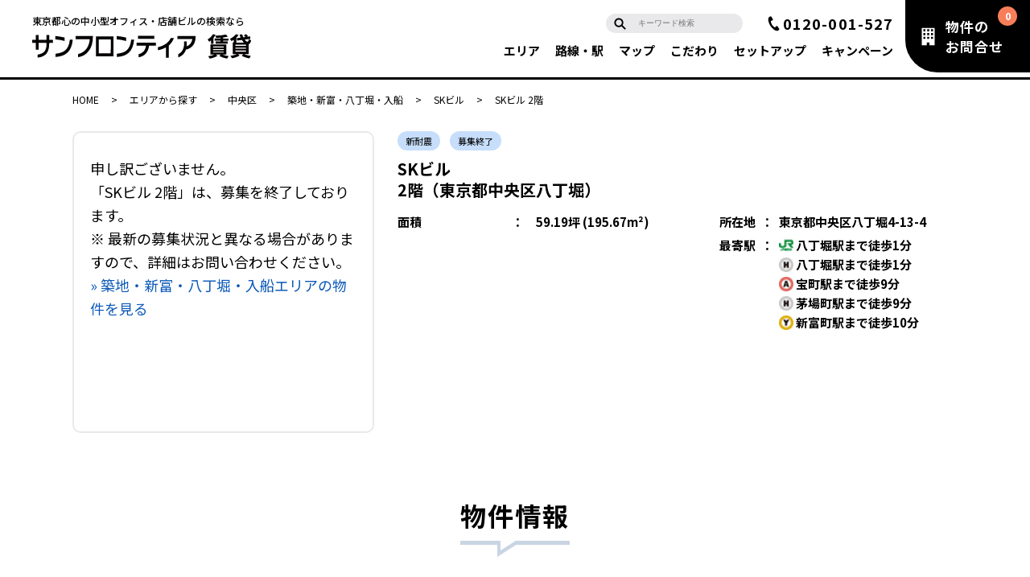

--- FILE ---
content_type: text/html; charset=UTF-8
request_url: https://search.sunfrt.co.jp/floor/3394/42804/?recruitment=3
body_size: 54133
content:
<!DOCTYPE html>
<!--[if IE 7]>
<html class="ie ie7" lang="ja">
<![endif]-->
<!--[if IE 8]>
<html class="ie ie8" lang="ja">
<![endif]-->
<!--[if !(IE 7) | !(IE 8) ]><!-->
<html lang="ja">
<!--<![endif]-->
<head>
<meta charset="UTF-8">
<meta name="viewport" content="width=device-width">

<title>SKビル 2階(59.190坪)</title>
<meta name="description" content="【サンフロンティア賃貸】SKビル 2階（東京都中央区八丁堀4-13-4）の賃貸オフィスのご案内。面積：59.190坪。賃料 ＋ 共益費：相談。八丁堀駅徒歩1分 。東京都心部のオフィスビルに特化し、移転計画から、仲介、内装デザインまで、オフィスのご移転・ご出店をトータルサポートいたします。" />
<meta name="keywords" content="SKビル,2階,59.190坪,相談,東京都中央区八丁堀4-13-4,八丁堀,東京都,中央区,八丁堀,賃貸オフィス,貸事務所,賃貸事務所" />
<link rel="canonical" href="https://search.sunfrt.co.jp/floor/3394/42804/" />
<link rel="icon" href="/favicon.ico">

<meta property="og:title" content="SKビル 2階(59.190坪)" />
<meta property="og:type" content="website" />
<meta property="og:image" content="https://search.sunfrt.co.jp/images/2022/apple-touch-icon.png" />
<meta property="og:site_name" content="サンフロンティア賃貸" />
<meta property="og:url" content="https://search.sunfrt.co.jp/floor/3394/42804/" />
<meta property="og:description" content="【サンフロンティア賃貸】SKビル 2階（東京都中央区八丁堀4-13-4）の賃貸オフィスのご案内。面積：59.190坪。賃料 ＋ 共益費：相談。八丁堀駅徒歩1分 。東京都心部のオフィスビルに特化し、移転計画から、仲介、内装デザインまで、オフィスのご移転・ご出店をトータルサポートいたします。" />
<link rel="shortcut icon" href="https://search.sunfrt.co.jp/favicon.ico">

<link href="/css/pc/reset_top2022.css" rel="stylesheet" type="text/css" media="all">
<link href="/css/pc/top2022.css" rel="stylesheet" type="text/css" media="all">

<link href="/css/top2022_add.css" rel="stylesheet" type="text/css" media="all">

<link type="text/css" href="https://ajax.googleapis.com/ajax/libs/jqueryui/1/themes/ui-lightness/jquery-ui.css" rel="stylesheet">

<script type="text/javascript" src="https://ajax.googleapis.com/ajax/libs/jquery/1.10.2/jquery.min.js"></script>
<script type="text/javascript" src="/js/pc/jquery.ba-throttle-debounce.min.js"></script>
<script type="text/javascript" src="/js/pc/jquery.easing.1.3.js"></script>

<script type="text/javascript" src="/js/pc/jquery.cookie.js"></script>
<script type="text/javascript" src="/js/pc/purl.js"></script>
<script type="text/javascript" src="/js/pc/basic.js"></script>

<script type="text/javascript" src="/js/request2022.js"></script>
<script type="text/javascript" src="/js/pc/top2022.js"></script>
<script type="text/javascript" src="/js/pc/tel.js"></script>

<script type="application/ld+json">
{
	"@context": "http://schema.org",
	"@type": "BreadcrumbList",
	"itemListElement": [
		{
			"@type": "ListItem",
			"position": 1,
			"item": "https://search.sunfrt.co.jp/",
			"name": "サンフロンティア賃貸HOME"
		},{
			"@type": "ListItem",
			"position": 2,
			"item": "https://search.sunfrt.co.jp/search/area/?area_id=19",
			"name": "エリアから探す"
		}, {
			"@type": "ListItem",
			"position": 3,
			"item": "https://search.sunfrt.co.jp/search/area/list/chuo/?list_type=floor",
			"name": "中央区"
		}, {
			"@type": "ListItem",
			"position": 4,
			"item": "https://search.sunfrt.co.jp/search/area/list/19/?list_type=building",
			"name": "築地・新富・八丁堀・入船"
		}, {
			"@type": "ListItem",
			"position": 5,
			"item": "https://search.sunfrt.co.jp/building/3394/",
			"name": "SKビル"
		}, {
			"@type": "ListItem",
			"position": 6,
			"name": "SKビル 2階"
		}
	]
}
</script>


<link rel="stylesheet" type="text/css" href="https://cdnjs.cloudflare.com/ajax/libs/slick-carousel/1.9.0/slick.css">
<link rel="stylesheet" type="text/css" href="https://cdnjs.cloudflare.com/ajax/libs/slick-carousel/1.9.0/slick-theme.css">
<script type="text/javascript" src="https://cdnjs.cloudflare.com/ajax/libs/slick-carousel/1.9.0/slick.min.js"></script>

<script>
  window.dataLayer = window.dataLayer || [];
  dataLayer.push({
    "event": "view_item",
    "currency": "JPY",
    "value": 0,
    "items_floor": [{
      item_id: "42804-G_91502",
      item_name: "SKビル　2階",
      affiliation: "日本橋店",
      price: 0,
	  coupon: "",
      quantity: 1,
      index: 0,
      item_brand: "3394",
      item_category: "募集終了",
      item_category2: "一般物件",
      item_category3: "一般",
      item_category4: "59.19",
      item_category5: "0",
      item_list_id: "floor",
      item_list_name: "フロア",
      item_variant: "東京都中央区"
    }],
  });
</script>

<!-- 現在募集中の他の区画 -->
<script>
  window.dataLayer = window.dataLayer || [];
  dataLayer.push({
    "event": "view_item_list",
    "items": [
    
    ]
  });
</script>

<!-- 面積・エリアが近いおすすめ物件 -->
<script>
  window.dataLayer = window.dataLayer || [];
  dataLayer.push({
    "event": "view_item_list_related",
    "items_related": [
    
    {
      item_id: "50824-G_103293",
      item_name: "THE TERRACE TSUKIJI　2階(WEST)区画",
      affiliation: "銀座店",
      price: 0,
	  coupon: "キャンペーン",
      quantity: 1,
      index: 0,
      item_brand: "12070",
      item_category: "募集中",
      item_category2: "貸主物件",
      item_category3: "セットアップ",
      item_category4: "55.41",
      item_category5: "0",
      item_variant: "東京都中央区",
      item_list_id: "floor_related",
      item_list_name: "フロア_関連フロア"
    }
,    
    {
      item_id: "36417-G_81114",
      item_name: "THE TERRACE TSUKIJI　5階(WEST)区画",
      affiliation: "銀座店",
      price: 0,
	  coupon: "キャンペーン",
      quantity: 1,
      index: 1,
      item_brand: "12070",
      item_category: "募集中",
      item_category2: "貸主物件",
      item_category3: "セットアップ",
      item_category4: "55.41",
      item_category5: "0",
      item_variant: "東京都中央区",
      item_list_id: "floor_related",
      item_list_name: "フロア_関連フロア"
    }
,    
    {
      item_id: "9950-G_40779",
      item_name: "八丁堀サード　　5階",
      affiliation: "日本橋店",
      price: 1515700,
	  coupon: "",
      quantity: 1,
      index: 2,
      item_brand: "5681",
      item_category: "募集中",
      item_category2: "貸主物件",
      item_category3: "セットアップ",
      item_category4: "65.90",
      item_category5: "0",
      item_variant: "東京都中央区",
      item_list_id: "floor_related",
      item_list_name: "フロア_関連フロア"
    }
,    
    {
      item_id: "50826-G_103295",
      item_name: "THE TERRACE TSUKIJI　7階(WEST)区画",
      affiliation: "銀座店",
      price: 0,
	  coupon: "キャンペーン",
      quantity: 1,
      index: 3,
      item_brand: "12070",
      item_category: "募集中",
      item_category2: "貸主物件",
      item_category3: "セットアップ",
      item_category4: "50.96",
      item_category5: "0",
      item_variant: "東京都中央区",
      item_list_id: "floor_related",
      item_list_name: "フロア_関連フロア"
    }
,    
    {
      item_id: "50823-G_103292",
      item_name: "THE TERRACE TSUKIJI　2階(EAST)区画",
      affiliation: "銀座店",
      price: 0,
	  coupon: "キャンペーン",
      quantity: 1,
      index: 4,
      item_brand: "12070",
      item_category: "募集中",
      item_category2: "貸主物件",
      item_category3: "セットアップ",
      item_category4: "49.72",
      item_category5: "0",
      item_variant: "東京都中央区",
      item_list_id: "floor_related",
      item_list_name: "フロア_関連フロア"
    }
,    
    {
      item_id: "36414-G_81111",
      item_name: "THE TERRACE TSUKIJI　4階(EAST)区画",
      affiliation: "銀座店",
      price: 0,
	  coupon: "キャンペーン",
      quantity: 1,
      index: 5,
      item_brand: "12070",
      item_category: "募集中",
      item_category2: "貸主物件",
      item_category3: "セットアップ",
      item_category4: "49.72",
      item_category5: "0",
      item_variant: "東京都中央区",
      item_list_id: "floor_related",
      item_list_name: "フロア_関連フロア"
    }
,    
    {
      item_id: "28370-G_64353",
      item_name: "+SHIFT GINZA EAST　　8階",
      affiliation: "銀座店",
      price: 1340400,
	  coupon: "キャンペーン",
      quantity: 1,
      index: 6,
      item_brand: "11551",
      item_category: "募集中",
      item_category2: "管理物件",
      item_category3: "セットアップ",
      item_category4: "55.85",
      item_category5: "0",
      item_variant: "東京都中央区",
      item_list_id: "floor_related",
      item_list_name: "フロア_関連フロア"
    }
,    
    {
      item_id: "28365-G_64348",
      item_name: "+SHIFT GINZA EAST　　3階",
      affiliation: "銀座店",
      price: 1340400,
	  coupon: "キャンペーン",
      quantity: 1,
      index: 7,
      item_brand: "11551",
      item_category: "募集中",
      item_category2: "管理物件",
      item_category3: "セットアップ",
      item_category4: "55.85",
      item_category5: "0",
      item_variant: "東京都中央区",
      item_list_id: "floor_related",
      item_list_name: "フロア_関連フロア"
    }
,    
    {
      item_id: "28367-G_64350",
      item_name: "+SHIFT GINZA EAST　　5階",
      affiliation: "銀座店",
      price: 1340400,
	  coupon: "キャンペーン",
      quantity: 1,
      index: 8,
      item_brand: "11551",
      item_category: "募集中",
      item_category2: "管理物件",
      item_category3: "セットアップ",
      item_category4: "55.85",
      item_category5: "0",
      item_variant: "東京都中央区",
      item_list_id: "floor_related",
      item_list_name: "フロア_関連フロア"
    }
,    
    {
      item_id: "51301-G_103749",
      item_name: "オーキッドプレイス蛎殻町ビル　3階",
      affiliation: "日本橋店",
      price: 1001920,
	  coupon: "",
      quantity: 1,
      index: 9,
      item_brand: "14490",
      item_category: "募集中",
      item_category2: "管理物件",
      item_category3: "一般",
      item_category4: "64.64",
      item_category5: "0",
      item_variant: "東京都中央区",
      item_list_id: "floor_related",
      item_list_name: "フロア_関連フロア"
    }
    ]
  });
</script>
<!-- Optimize Next -->
<script>(function(p,r,o,j,e,c,t,g){
p['_'+t]={};g=r.createElement('script');g.src='https://www.googletagmanager.com/gtm.js?id=GTM-'+t;r[o].prepend(g);
g=r.createElement('style');g.innerText='.'+e+t+'{visibility:hidden!important}';r[o].prepend(g);
r[o][j].add(e+t);setTimeout(function(){if(r[o][j].contains(e+t)){r[o][j].remove(e+t);p['_'+t]=0}},c)
})(window,document,'documentElement','classList','loading',2000,'54GK7FZG')</script>
<!-- End Optimize Next -->
<!-- Google Tag Manager -->
<script>(function(w,d,s,l,i){w[l]=w[l]||[];w[l].push({'gtm.start':
new Date().getTime(),event:'gtm.js'});var f=d.getElementsByTagName(s)[0],
j=d.createElement(s),dl=l!='dataLayer'?'&l='+l:'';j.async=true;j.src=
'//www.googletagmanager.com/gtm.js?id='+i+dl;f.parentNode.insertBefore(j,f);
})(window,document,'script','dataLayer','GTM-NSCJK7');</script>
<!-- End Google Tag Manager -->
<!-- Google Tag Manager -->
<script>(function(w,d,s,l,i){w[l]=w[l]||[];w[l].push({'gtm.start':
new Date().getTime(),event:'gtm.js'});var f=d.getElementsByTagName(s)[0],
j=d.createElement(s),dl=l!='dataLayer'?'&l='+l:'';j.async=true;j.src=
'https://www.googletagmanager.com/gtm.js?id='+i+dl;f.parentNode.insertBefore(j,f);
})(window,document,'script','dataLayer','GTM-KPFJPXF7');</script>
<!-- End Google Tag Manager -->
</head>
<body class="detail_fixed">
<noscript><iframe src="//www.googletagmanager.com/ns.html?id=GTM-NSCJK7"
height="0" width="0" style="display:none;visibility:hidden"></iframe></noscript>
<!-- Google Tag Manager (noscript) -->
<noscript><iframe src="https://www.googletagmanager.com/ns.html?id=GTM-KPFJPXF7"
height="0" width="0" style="display:none;visibility:hidden"></iframe></noscript>
<!-- End Google Tag Manager (noscript) -->

<!-- header -->
<header class="header2022">
	<div class="header_pc">
		<div class="header_pcL">
			<div class="header_pcL_lead">東京都心の中小型オフィス・店舗ビルの検索なら</div>
			<h1><a href="/"><img src="/images/pc/top2022/logo.svg" alt="サンフロンティア賃貸"></a></h1>
		</div>
		<div class="header_pcM">
			<div class="header_pcM_upper clearfix">
				<div class="header_pcM_upper_tel">
					0120-326-506
				</div>
				<div class="header_pcM_upper_searchbox">
					<form method="get" action="/search/keyword/" id="keyword_header1" rel="search_form" onsubmit="keywordSearch('keyword_header1');">
						<div class="header_pcM_upper_searchboxL">
							<input type="text" name="q" value="" placeholder="キーワード検索" rel="keyword_search">
						</div>
						<div class="header_pcM_upper_searchboxR">
							<input type="submit" value="">
						</div>
					</form>
				</div>
			</div>
			<div class="header_pcM_lower">
				<nav class="clearfix">
					<span><a href="/search/area/">エリア<i>検索</i></a></span>
					<span><a href="/search/train/">路線・駅<i>検索</i></a></span>
					<span><a href="/search/map/">マップ<i>検索</i></a></span>
					<span class="dropWrapper">
						<div class="drop">こだわり<i>検索</i></div>
						<ul class="dropdown__lists">
							<li class="dropdown__list"><a href="/pickup/new-arrivals/?list_type=floor">新着物件</a></li>
							<li class="dropdown__list"><a href="/pickup/store-1st-floor/?list_type=floor">1階店舗</a></li>
							<li class="dropdown__list"><a href="/pickup/whole-building/?list_type=building">1棟貸し</a></li>
							<li class="dropdown__list"><a href="/pickup/gender-toilet/?list_type=floor">男女トイレ別</a></li>
							<li class="dropdown__list"><a href="/pickup/building-year-10/?list_type=floor">築年数（10年以内）</a></li>
							<li class="dropdown__list"><a href="/pickup/near-station-1/?list_type=floor">駅近（1分）</a></li>
							<li class="dropdown__list"><a href="/pickup/setup-office/?list_type=floor">セットアップ・居抜物件</a></li>
							<li class="dropdown__list"><a href="/pickup/campaign/?list_type=floor">キャンペーン実施中</a></li>
						</ul>
					</span>
					<span><a href="/pickup/setup-office/?list_type=floor">セットアップ<i>オフィス</i></a></span>
					<span><a href="/pickup/campaign/?list_type=floor">キャンペーン<i>物件一覧</i></a></span>
				</nav>
			</div>
		</div>
		<div class="header_pcR">
			<div class="header_pcR_inquiry">
							<a href="javascript:void(0);" onclick="goRequestUrlBuilding('SKビル')" data-badge-top-right="0" class="request-badge"><i>物件の<br>お問合せ</i></a>
						</div>
		</div>
	</div>
	<div class="header_sp">
		<div class="header_sp_head">
			<div class="header_sp_main">
				<p class="header_sp_main_lead">東京都心の中小型オフィス・店舗ビルの検索なら</p>
				<div class="header_sp_main_logo">
					<a href="/"><img src="/images/pc/top2022/logo.svg" alt="サンフロンティア賃貸"></a>
				</div>
			</div>
			<div class="header_sp_head_menu">
				<div class="header_sp_head_menuClose">
					<a href="#"><img src="/images/pc/top2022/sp_header_btn_menuClose.png" alt=""></a>
				</div>
			</div>
		</div>
		<div class="header_sp_menu">
			<div class="header_sp_menu_content">
				<ul>
					<li><a href="/search/area/">エリア検索</a></li>
					<li><a href="/search/train/">路線・駅検索</a></li>
					<li><a href="/search/map/">マップ検索</a></li>
					<li>
						<div class="drop">こだわり条件</div>
						<ul class="sp_dropdown__lists">
							<li class="sp_dropdown__list"><a href="/pickup/new-arrivals/?list_type=floor">新着物件</a></li>
							<li class="sp_dropdown__list"><a href="/pickup/store-1st-floor/?list_type=floor">1階店舗</a></li>
							<li class="sp_dropdown__list"><a href="/pickup/whole-building/?list_type=building">1棟貸し</a></li>
							<li class="sp_dropdown__list"><a href="/pickup/gender-toilet/?list_type=floor">男女トイレ別</a></li>
							<li class="sp_dropdown__list"><a href="/pickup/building-year-10/?list_type=floor">築年数（10年以内）</a></li>
							<li class="sp_dropdown__list"><a href="/pickup/near-station-1/?list_type=floor">駅近（1分）</a></li>
							<li class="sp_dropdown__list"><a href="/pickup/setup-office/?list_type=floor">セットアップ・居抜物件</a></li>
							<li class="sp_dropdown__list"><a href="/pickup/campaign/?list_type=floor">キャンペーン実施中</a></li>
						</ul>
					</li>
					<li><a href="/pickup/setup-office/?list_type=floor">セットアップオフィス</a></li>
					<li><a href="/pickup/campaign/?list_type=floor">キャンペーン物件一覧</a></li>
				</ul>
				<div class="header_sp_menu_searchbox">
					<form method="get" action="/search/keyword/" id="keyword_header2" rel="search_form" onsubmit="keywordSearch('keyword_header2');">
						<div class="header_sp_menu_searchboxL">
							<input type="text" name="q" value="" placeholder="キーワード検索" rel="keyword_search">
						</div>
						<div class="header_sp_menu_searchboxR">
							<input type="submit" value="">
						</div>
					</form>
				</div>
				<div class="header_sp_menu_inquiry">
									<a href="javascript:void(0)" onclick="goRequestUrlBuilding('SKビル')" data-badge-top-right="9999" class="request-badge"
					><i>物件のお問合せ</i></a>
								</div>
				<div class="header_sp_menu_footer">
					<div class="header_sp_menu_footer_sunfrt">
						<a href="https://www.sunfrt.co.jp/" target="_blank"><img src="/images/pc/top2022/logo_sunfrt.svg" alt="サンフロンティア不動産"></a>
					</div>
					<div class="header_sp_menu_footer_tel">
						<a href="tel:0120-326-506"><span>0120-326-506</span></a>
					</div>
					<div class="header_sp_menu_footer_address">
						東京都千代田区有楽町一丁目2番2号 東宝日比谷ビル14階
					</div>
				</div>
			</div>
		</div>
	</div>
</header>

<div class="page-header">
	<div class="headerSticky">
		<div class="stickyHeaderWrapper">
			<div class="stickyHeaderL">
				<h1><a href="/"><img src="/images/pc/top2022/logo.svg" alt="サンフロンティア賃貸"></a></h1>
			</div>
			<div class="stickyHeaderM">
				<div class="stickyHeaderMWrapper">
					<div class="stickyHeader_searchboxWrapper">
						<div class="stickyHeader_searchbox">
							<div class="header_pcM_upper_searchbox">
								<form method="get" action="/search/keyword/" id="keyword_header3" rel="search_form" onsubmit="keywordSearch('keyword_header3');">
									<div class="header_pcM_upper_searchboxL">
										<input type="text" name="q" value="" placeholder="キーワード検索" rel="keyword_search">
									</div>
									<div class="header_pcM_upper_searchboxR">
										<input type="submit" value="">
									</div>
								</form>
							</div>
						</div>
					</div>
					<div class="navwrapper">
						<nav>
							<div class="stickyHeaderNav"><a href="/search/area/">エリア<i>検索</i></a></div>
							<div class="stickyHeaderNav"><a href="/search/train/">路線・駅<i>検索</i></a></div>
							<div class="stickyHeaderNav"><a href="/search/map/">マップ<i>検索</i></a></div>
							<div class="stickyHeaderNav">
								<div class="drop_shn">こだわり<i>検索</i></div>
								<ul class="dropdown_shn__lists">
									<li class="dropdown_shn__list"><a href="/pickup/new-arrivals/?list_type=floor">新着物件</a></li>
									<li class="dropdown_shn__list"><a href="/pickup/store-1st-floor/?list_type=floor">1階店舗</a></li>
									<li class="dropdown_shn__list"><a href="/pickup/whole-building/?list_type=building">1棟貸し</a></li>
									<li class="dropdown_shn__list"><a href="/pickup/gender-toilet/?list_type=floor">男女トイレ別</a></li>
									<li class="dropdown_shn__list"><a href="/pickup/building-year-10/?list_type=floor">築年数<b>（10年以内）</b></a></li>
									<li class="dropdown_shn__list"><a href="/pickup/near-station-1/?list_type=floor">駅近<b>（1分）</b></a></li>
									<li class="dropdown_shn__list"><a href="/pickup/setup-office/?list_type=floor">セットアップ<br>居抜物件</a></li>
									<li class="dropdown_shn__list"><a href="/pickup/campaign/?list_type=floor">キャンペーン<br>実施中</a></li>
								</ul>
							</div>
							<div class="stickyHeaderNav"><a href="/pickup/setup-office/?list_type=floor">セットアップ<i>オフィス</i></a></div>
							<div class="stickyHeaderNav"><a href="/pickup/campaign/?list_type=floor">キャンペーン<i>物件一覧</i></a></div>
						</nav>
					</div>
					<div class="stickyHeaderTel">
						<span>0120-326-506</span>
					</div>
				</div>
			</div>
			<div class="stickyHeaderR">
				<div class="stickyHeaderR_inquiry">
									<a href="javascript:void(0)" onclick="goRequestUrlBuilding('SKビル')" data-badge-top-right="9999" class="request-badge"
					><i>物件のお問合せ</i></a>
								</div>
			</div>
		</div>
	</div>
</div>
<main class="page-detail">
	<div class="pannavWrapper2022 clearfix">
		<a href="/">HOME</a>
		<span class="pannavNext">&gt;</span>
		
		<a href="/search/area/?area_id=19">エリアから探す</a>
		<span class="pannavNext">&gt;</span>
		
		<a href="/search/area/list/chuo/?list_type=floor">中央区</a>
		<span class="pannavNext">&gt;</span>

		<a href="/search/area/list/19/?list_type=floor">築地・新富・八丁堀・入船</a>
		<span class="pannavNext">&gt;</span>
		
		<a href="/building/3394/">SKビル</a>
		<span class="pannavNext">&gt;</span>

		SKビル 2階	</div>

<link rel="stylesheet" href="/js/pc/fancybox/jquery.fancybox.css" type="text/css" media="screen" />
<script type="text/javascript" src="/js/pc/fancybox/jquery.fancybox.pack.js"></script>
<script>
	$(document).ready(function() {
		$(".fancyImg").fancybox({
			padding: [0, 30, 0, 30],
			closeClick	: false,
			openEffect	: 'fade',
			closeEffect	: 'fade',
			loop: true
		});
	});
</script>
	<section class="detailMain01">
		<div class="detailMainTitle">
			<div class="detailMainTitle_pc_icon">
																<span>新耐震</span>
						                <span>募集終了</span>
						<!--
									-->
			</div>
			<h2>SKビル<br>
			2階（東京都中央区八丁堀）</h2>
		</div>
		<div class="detailMain01L">
					<div class="detail_over">
				申し訳ございません。<br>
				「SKビル 2階」は、募集を終了しております。<br>
				※ 最新の募集状況と異なる場合がありますので、詳細はお問い合わせください。<br>
				<a href="/search/area/list/19/?list_type=floor">&raquo; 築地・新富・八丁堀・入船エリアの物件を見る</a>
			</div>
					
			<div class="icon_exp"><img src="/images/2022/expansion.svg"></div>
		</div>
		<div class="detailMain01R">
			<div class="detailMain01R_pc_icon">
																<span>新耐震</span>
						                <span>募集終了</span>
						<!--
									-->
			</div>
			<h2>SKビル<br>
			2階（東京都中央区八丁堀）</h2>
						<div class="detailSpec">
				<div class="detailSpecL">
									<dl>
						<dt>面積</dt>
						<dd class="detail_delimitor">：</dd>
						<dd>59.19坪 (195.67m&sup2;)</dd>
					</dl>
				</div>
				<div class="detailSpecR">
					<dl>
						<dt>所在地</dt>
						<dd class="detail_delimitor">：</dd>
						<dd>東京都中央区八丁堀4-13-4</dd>
					</dl>
					<dl>
						<dt>最寄駅</dt>
						<dd class="detail_delimitor">：</dd>
						<dd>
            			            				           					<span><img src="/images/pc/list-station/railwayIcon/jr.jpg" alt="JR" class="railwayIcon">
            				八丁堀駅まで徒歩1分            				</span>
            			            				           					<span><img src="/images/pc/list-station/railwayIcon/hibiya.jpg" alt="東京メトロ日比谷線" class="railwayIcon">
            				八丁堀駅まで徒歩1分            				</span>
            			            				           					<span><img src="/images/pc/list-station/railwayIcon/asakusa.jpg" alt="都営浅草線" class="railwayIcon">
            				宝町駅まで徒歩9分            				</span>
            			            				           					<span><img src="/images/pc/list-station/railwayIcon/hibiya.jpg" alt="東京メトロ日比谷線" class="railwayIcon">
            				茅場町駅まで徒歩9分            				</span>
            			            				           					<span><img src="/images/pc/list-station/railwayIcon/yurakucho.jpg" alt="東京メトロ有楽町線" class="railwayIcon">
            				新富町駅まで徒歩10分            				</span>
            									</dd>
					</dl>
				</div>
			</div>
			
						
		</div>
	</section>
	
	
	
	
	<section class="detailMain03">
		<h2><span>物件情報</span></h2>
		<h3>所在地・アクセス</h3>
		<div class="detailInformationWrapper">
			<dl>
				<dt>物件名</dt>
				<dd>SKビル　2階</dd>
			</dl>
			<dl>
				<dt>所在地</dt>
				<dd>東京都中央区八丁堀4-13-4</dd>
			</dl>
			<dl>
				<dt>最寄駅</dt>
				<dd>
														<span style="display: block;">
						<img src="/images/pc/list-station/railwayIcon/jr.jpg" alt="JR" class="railwayIcon"> 
					ＪＲ京葉線　八丁堀駅まで徒歩1分					</span>
														<span style="display: block;">
						<img src="/images/pc/list-station/railwayIcon/hibiya.jpg" alt="東京メトロ日比谷線" class="railwayIcon"> 
					東京メトロ日比谷線　八丁堀駅まで徒歩1分					</span>
														<span style="display: block;">
						<img src="/images/pc/list-station/railwayIcon/asakusa.jpg" alt="都営浅草線" class="railwayIcon"> 
					都営浅草線　宝町駅まで徒歩9分					</span>
														<span style="display: block;">
						<img src="/images/pc/list-station/railwayIcon/hibiya.jpg" alt="東京メトロ日比谷線" class="railwayIcon"> 
					東京メトロ日比谷線　茅場町駅まで徒歩9分					</span>
														<span style="display: block;">
						<img src="/images/pc/list-station/railwayIcon/yurakucho.jpg" alt="東京メトロ有楽町線" class="railwayIcon"> 
					東京メトロ有楽町線　新富町駅まで徒歩10分					</span>
								</dd>
			</dl>
		</div>
		
				
		<h3>物件概要</h3>
		<div class="detailInformationWrapper">
			<dl class="semilength2">
				<dt>特　徴</dt>
				<dd>
					<div class="detailSpecIcon202312">
					
															<!--
										-->
																										<a href="/pickup/gender-toilet/?list_type=floor">男女トイレ別</a>
																					<a href="/pickup/near-station-1/?list_type=floor">駅近（1分）</a>
										
					</div>
					
									</dd>
			</dl>
			<dl class="semilength2">
				<dt>構　造</dt>
				<dd>
					鉄骨造／新耐震				</dd>
			</dl>
			<dl class="semilength2">
				<dt>物件タイプ</dt>
				<dd>
				事務所				</dd>
			</dl>
			<dl class="semilength2">
				<dt>規　模</dt>
				<dd>10階建</dd>
			</dl>
			<dl class="semilength2">
				<dt>取引態様</dt>
				<dd>
				一般媒介				</dd>
			</dl>
			<dl class="semilength2">
				<dt>竣　工</dt>
				<dd>1986年9月</dd>
			</dl>
			<dl class="sp_col">
				<dt class="wshort">設　備</dt>
				<dd>
				Ｅ Ｖ ：1基、天井高：2350㎜、床仕様：OAフロア（H=50mm）、空調：個別空調、トイレ：専用　男女別　洋式				<br>
				その他：機械警備、EV不停止機能付、駐車場設備あり				</dd>
			</dl>
					</div>
	</section>
	
	<section class="detailMain04">
		<p class="detailMain02ThetaCap"><span>物件情報更新日：2024-10-11</span></p>

		<div class="detailMap" id="map">
			<iframe src="//maps.google.com/maps?output=embed&q=35.674434,139.779289&ll=35.674434,139.779289&t=m&hl=ja&z=17"  width="100%" height="460" style="border:0;" allowfullscreen="" loading="lazy" referrerpolicy="no-referrer-when-downgrade"></iframe>
		</div>
	</section>

		
		
	
	<div class="pannav_detail_sp">
		<div class="pannav_detail_sp_Wrapper">
			<ul class="pannav_detail_sp_allow">
				<li><a href="/">HOME</a></li>
					<li><span class="pannavNext">&gt;</span></li>
				<li><a href="/search/area/?area_id=19">エリアから探す</a></li>
					<li><span class="pannavNext">&gt;</span></li>
				<li><a href="/search/area/list/chuo/?list_type=floor">中央区</a></li>
					<li><span class="pannavNext">&gt;</span></li>
				<li><a href="/search/area/list/19/?list_type=floor">築地・新富・八丁堀・入船</a></li>
					<li><span class="pannavNext">&gt;</span></li>
				<li><a href="/building/3394/">SKビル</a></li>
					<li><span class="pannavNext">&gt;</span></li>
				<li>SKビル 2階</li>
			</ul>
		</div>
	</div>
		<script>
			$(function resizeWindow(){
					var pannavWidth = $('.pannav_detail_sp_Wrapper ul').width() + 37;
					var w_width = document.body.scrollWidth;
					if(pannavWidth > w_width) {
						
						var scrollWidth = pannavWidth + 5 - w_width;
						$('.pannav_detail_sp_Wrapper').css('width', pannavWidth);
						$('.pannav_detail_sp').scrollLeft(scrollWidth);
					} else {
						$('.pannav_detail_sp_Wrapper').css('width', '100vw');
					}
					
					$('.pannav_detail_sp_allow').css('width', pannavWidth);
					
			});
		</script>
</main>

<section class="detailBlueOsusumeWrapper">
	<h2>面積・エリアが近いおすすめ物件</h2>
	<div class="detailBlueOsusumeSliderWrapper">
		<div class="detailBlueOsusumeSlider">

						<div class="detailBlueOsusumeSliderInner">
				<a href="https://search.sunfrt.co.jp/floor/12070/50824/" id="items_related_0">
					<span class="detailBlueOsusumeSlider_building" style="background: url(/images/bukken/G/G_103293p_main.jpg) no-repeat 50% 50%; background-size: cover;"></span>
					<div class="detailBlueOsusumeSlider_white">
						<div class="detailBlueOsusume_badge">
														<span><i>当社</i>貸主<i>物件</i></span>
																					<span>セットアップ<i>オフィス</i></span>
																					<span class="badge_campaign_c">キャンペーン<i>実施中</i></span>
														<!--
														<span>セットアップ・居抜<i>物件</i></span>
														-->
						</div>
						<div class="detailBlueOsusume_name">
							<span style="height: 1.6em; overflow: hidden;">THE TERRACE TSUKIJI</span><span>2階(WEST)区画</span>
						</div>
						<dl class="detailBlueOsusume_spec">
							<dt>賃料</dt>
							<dd>相談</dd>
						</dl>
						<dl class="detailBlueOsusume_spec">
							<dt>共益費</dt>
							<dd>相談</dd>
						</dl>
						<dl class="detailBlueOsusume_spec">
							<dt>面積</dt>
							<dd>55.41坪（183.17m&sup2;）</dd>
						</dl>
						<dl class="detailBlueOsusume_spec">
							<dt>最寄駅</dt>
							<dd>築地駅</dd>
						</dl>
					</div>
				</a>
			</div>
						<div class="detailBlueOsusumeSliderInner">
				<a href="https://search.sunfrt.co.jp/floor/12070/36417/" id="items_related_0">
					<span class="detailBlueOsusumeSlider_building" style="background: url(/images/bukken/G/G_81114p_main.jpg) no-repeat 50% 50%; background-size: cover;"></span>
					<div class="detailBlueOsusumeSlider_white">
						<div class="detailBlueOsusume_badge">
														<span><i>当社</i>貸主<i>物件</i></span>
																					<span>セットアップ<i>オフィス</i></span>
																					<span class="badge_campaign_c">キャンペーン<i>実施中</i></span>
														<!--
														<span>セットアップ・居抜<i>物件</i></span>
														-->
						</div>
						<div class="detailBlueOsusume_name">
							<span style="height: 1.6em; overflow: hidden;">THE TERRACE TSUKIJI</span><span>5階(WEST)区画</span>
						</div>
						<dl class="detailBlueOsusume_spec">
							<dt>賃料</dt>
							<dd>相談</dd>
						</dl>
						<dl class="detailBlueOsusume_spec">
							<dt>共益費</dt>
							<dd>相談</dd>
						</dl>
						<dl class="detailBlueOsusume_spec">
							<dt>面積</dt>
							<dd>55.41坪（183.17m&sup2;）</dd>
						</dl>
						<dl class="detailBlueOsusume_spec">
							<dt>最寄駅</dt>
							<dd>築地駅</dd>
						</dl>
					</div>
				</a>
			</div>
						<div class="detailBlueOsusumeSliderInner">
				<a href="https://search.sunfrt.co.jp/floor/5681/9950/" id="items_related_0">
					<span class="detailBlueOsusumeSlider_building" style="background: url(/images/bukken/G/G_40779p_main.jpg) no-repeat 50% 50%; background-size: cover;"></span>
					<div class="detailBlueOsusumeSlider_white">
						<div class="detailBlueOsusume_badge">
														<span><i>当社</i>貸主<i>物件</i></span>
																					<span>セットアップ<i>オフィス</i></span>
																					<!--
														<span>セットアップ・居抜<i>物件</i></span>
														-->
						</div>
						<div class="detailBlueOsusume_name">
							<span style="height: 1.6em; overflow: hidden;">八丁堀サード　</span><span>5階</span>
						</div>
						<dl class="detailBlueOsusume_spec">
							<dt>賃料</dt>
							<dd>1,515,700円</dd>
						</dl>
						<dl class="detailBlueOsusume_spec">
							<dt>共益費</dt>
							<dd>賃料に含む</dd>
						</dl>
						<dl class="detailBlueOsusume_spec">
							<dt>面積</dt>
							<dd>65.90坪（217.87m&sup2;）</dd>
						</dl>
						<dl class="detailBlueOsusume_spec">
							<dt>最寄駅</dt>
							<dd>八丁堀駅</dd>
						</dl>
					</div>
				</a>
			</div>
						<div class="detailBlueOsusumeSliderInner">
				<a href="https://search.sunfrt.co.jp/floor/12070/50826/" id="items_related_0">
					<span class="detailBlueOsusumeSlider_building" style="background: url(/images/bukken/G/G_103295p_main.jpg) no-repeat 50% 50%; background-size: cover;"></span>
					<div class="detailBlueOsusumeSlider_white">
						<div class="detailBlueOsusume_badge">
														<span><i>当社</i>貸主<i>物件</i></span>
																					<span>セットアップ<i>オフィス</i></span>
																					<span class="badge_campaign_c">キャンペーン<i>実施中</i></span>
														<!--
														<span>セットアップ・居抜<i>物件</i></span>
														-->
						</div>
						<div class="detailBlueOsusume_name">
							<span style="height: 1.6em; overflow: hidden;">THE TERRACE TSUKIJI</span><span>7階(WEST)区画</span>
						</div>
						<dl class="detailBlueOsusume_spec">
							<dt>賃料</dt>
							<dd>相談</dd>
						</dl>
						<dl class="detailBlueOsusume_spec">
							<dt>共益費</dt>
							<dd>相談</dd>
						</dl>
						<dl class="detailBlueOsusume_spec">
							<dt>面積</dt>
							<dd>50.96坪（168.49m&sup2;）</dd>
						</dl>
						<dl class="detailBlueOsusume_spec">
							<dt>最寄駅</dt>
							<dd>築地駅</dd>
						</dl>
					</div>
				</a>
			</div>
						<div class="detailBlueOsusumeSliderInner">
				<a href="https://search.sunfrt.co.jp/floor/12070/50823/" id="items_related_0">
					<span class="detailBlueOsusumeSlider_building" style="background: url(/images/bukken/G/G_103292p_main.jpg) no-repeat 50% 50%; background-size: cover;"></span>
					<div class="detailBlueOsusumeSlider_white">
						<div class="detailBlueOsusume_badge">
														<span><i>当社</i>貸主<i>物件</i></span>
																					<span>セットアップ<i>オフィス</i></span>
																					<span class="badge_campaign_c">キャンペーン<i>実施中</i></span>
														<!--
														<span>セットアップ・居抜<i>物件</i></span>
														-->
						</div>
						<div class="detailBlueOsusume_name">
							<span style="height: 1.6em; overflow: hidden;">THE TERRACE TSUKIJI</span><span>2階(EAST)区画</span>
						</div>
						<dl class="detailBlueOsusume_spec">
							<dt>賃料</dt>
							<dd>相談</dd>
						</dl>
						<dl class="detailBlueOsusume_spec">
							<dt>共益費</dt>
							<dd>相談</dd>
						</dl>
						<dl class="detailBlueOsusume_spec">
							<dt>面積</dt>
							<dd>49.72坪（164.37m&sup2;）</dd>
						</dl>
						<dl class="detailBlueOsusume_spec">
							<dt>最寄駅</dt>
							<dd>築地駅</dd>
						</dl>
					</div>
				</a>
			</div>
						<div class="detailBlueOsusumeSliderInner">
				<a href="https://search.sunfrt.co.jp/floor/12070/36414/" id="items_related_0">
					<span class="detailBlueOsusumeSlider_building" style="background: url(/images/bukken/G/G_81111p_main.jpg) no-repeat 50% 50%; background-size: cover;"></span>
					<div class="detailBlueOsusumeSlider_white">
						<div class="detailBlueOsusume_badge">
														<span><i>当社</i>貸主<i>物件</i></span>
																					<span>セットアップ<i>オフィス</i></span>
																					<span class="badge_campaign_c">キャンペーン<i>実施中</i></span>
														<!--
														<span>セットアップ・居抜<i>物件</i></span>
														-->
						</div>
						<div class="detailBlueOsusume_name">
							<span style="height: 1.6em; overflow: hidden;">THE TERRACE TSUKIJI</span><span>4階(EAST)区画</span>
						</div>
						<dl class="detailBlueOsusume_spec">
							<dt>賃料</dt>
							<dd>相談</dd>
						</dl>
						<dl class="detailBlueOsusume_spec">
							<dt>共益費</dt>
							<dd>相談</dd>
						</dl>
						<dl class="detailBlueOsusume_spec">
							<dt>面積</dt>
							<dd>49.72坪（164.37m&sup2;）</dd>
						</dl>
						<dl class="detailBlueOsusume_spec">
							<dt>最寄駅</dt>
							<dd>築地駅</dd>
						</dl>
					</div>
				</a>
			</div>
						<div class="detailBlueOsusumeSliderInner">
				<a href="https://search.sunfrt.co.jp/floor/11551/28370/" id="items_related_0">
					<span class="detailBlueOsusumeSlider_building" style="background: url(/images/bukken/G/G_64353p_main.jpg) no-repeat 50% 50%; background-size: cover;"></span>
					<div class="detailBlueOsusumeSlider_white">
						<div class="detailBlueOsusume_badge">
														<span><i>当社</i>管理<i>物件</i></span>
																					<span>セットアップ<i>オフィス</i></span>
																					<span class="badge_campaign_c">キャンペーン<i>実施中</i></span>
														<!--
														<span>セットアップ・居抜<i>物件</i></span>
														-->
						</div>
						<div class="detailBlueOsusume_name">
							<span style="height: 1.6em; overflow: hidden;">+SHIFT GINZA EAST　</span><span>8階</span>
						</div>
						<dl class="detailBlueOsusume_spec">
							<dt>賃料</dt>
							<dd>1,340,400円</dd>
						</dl>
						<dl class="detailBlueOsusume_spec">
							<dt>共益費</dt>
							<dd>賃料に含む</dd>
						</dl>
						<dl class="detailBlueOsusume_spec">
							<dt>面積</dt>
							<dd>55.85坪（184.63m&sup2;）</dd>
						</dl>
						<dl class="detailBlueOsusume_spec">
							<dt>最寄駅</dt>
							<dd>新富町駅</dd>
						</dl>
					</div>
				</a>
			</div>
						<div class="detailBlueOsusumeSliderInner">
				<a href="https://search.sunfrt.co.jp/floor/11551/28365/" id="items_related_0">
					<span class="detailBlueOsusumeSlider_building" style="background: url(/images/bukken/G/G_64348p_main.jpg) no-repeat 50% 50%; background-size: cover;"></span>
					<div class="detailBlueOsusumeSlider_white">
						<div class="detailBlueOsusume_badge">
														<span><i>当社</i>管理<i>物件</i></span>
																					<span>セットアップ<i>オフィス</i></span>
																					<span class="badge_campaign_c">キャンペーン<i>実施中</i></span>
														<!--
														<span>セットアップ・居抜<i>物件</i></span>
														-->
						</div>
						<div class="detailBlueOsusume_name">
							<span style="height: 1.6em; overflow: hidden;">+SHIFT GINZA EAST　</span><span>3階</span>
						</div>
						<dl class="detailBlueOsusume_spec">
							<dt>賃料</dt>
							<dd>1,340,400円</dd>
						</dl>
						<dl class="detailBlueOsusume_spec">
							<dt>共益費</dt>
							<dd>賃料に含む</dd>
						</dl>
						<dl class="detailBlueOsusume_spec">
							<dt>面積</dt>
							<dd>55.85坪（184.63m&sup2;）</dd>
						</dl>
						<dl class="detailBlueOsusume_spec">
							<dt>最寄駅</dt>
							<dd>新富町駅</dd>
						</dl>
					</div>
				</a>
			</div>
						<div class="detailBlueOsusumeSliderInner">
				<a href="https://search.sunfrt.co.jp/floor/11551/28367/" id="items_related_0">
					<span class="detailBlueOsusumeSlider_building" style="background: url(/images/bukken/G/G_64350p_main.jpg) no-repeat 50% 50%; background-size: cover;"></span>
					<div class="detailBlueOsusumeSlider_white">
						<div class="detailBlueOsusume_badge">
														<span><i>当社</i>管理<i>物件</i></span>
																					<span>セットアップ<i>オフィス</i></span>
																					<span class="badge_campaign_c">キャンペーン<i>実施中</i></span>
														<!--
														<span>セットアップ・居抜<i>物件</i></span>
														-->
						</div>
						<div class="detailBlueOsusume_name">
							<span style="height: 1.6em; overflow: hidden;">+SHIFT GINZA EAST　</span><span>5階</span>
						</div>
						<dl class="detailBlueOsusume_spec">
							<dt>賃料</dt>
							<dd>1,340,400円</dd>
						</dl>
						<dl class="detailBlueOsusume_spec">
							<dt>共益費</dt>
							<dd>賃料に含む</dd>
						</dl>
						<dl class="detailBlueOsusume_spec">
							<dt>面積</dt>
							<dd>55.85坪（184.63m&sup2;）</dd>
						</dl>
						<dl class="detailBlueOsusume_spec">
							<dt>最寄駅</dt>
							<dd>新富町駅</dd>
						</dl>
					</div>
				</a>
			</div>
						<div class="detailBlueOsusumeSliderInner">
				<a href="https://search.sunfrt.co.jp/floor/14490/51301/" id="items_related_0">
					<span class="detailBlueOsusumeSlider_building" style="background: url(/images/bukken/G/G_103749p_main.jpg) no-repeat 50% 50%; background-size: cover;"></span>
					<div class="detailBlueOsusumeSlider_white">
						<div class="detailBlueOsusume_badge">
														<span><i>当社</i>管理<i>物件</i></span>
																												<!--
														-->
						</div>
						<div class="detailBlueOsusume_name">
							<span style="height: 1.6em; overflow: hidden;">オーキッドプレイス蛎殻町ビル</span><span>3階</span>
						</div>
						<dl class="detailBlueOsusume_spec">
							<dt>賃料</dt>
							<dd>1,001,920円</dd>
						</dl>
						<dl class="detailBlueOsusume_spec">
							<dt>共益費</dt>
							<dd>賃料に含む</dd>
						</dl>
						<dl class="detailBlueOsusume_spec">
							<dt>面積</dt>
							<dd>64.64坪（213.71m&sup2;）</dd>
						</dl>
						<dl class="detailBlueOsusume_spec">
							<dt>最寄駅</dt>
							<dd>水天宮前駅</dd>
						</dl>
					</div>
				</a>
			</div>
			
		</div>
	</div>
</section>

<script>
	$('.detailBlueOsusumeSlider').slick({
		autoplay: false,
		adaptiveHeight: true,
		dots: false,
		centerMode: true,
		centerPadding: '20px',
		slidesToShow: 6,
		arrows: true,
		prevArrow: '<div class="prev">PREV</div>',
		nextArrow: '<div class="next">NEXT</div>',
		responsive: [
			{
				breakpoint: 1640,
				settings: {
					slidesToShow: 5,
				}
			}, {
				breakpoint: 1370,
				settings: {
					slidesToShow: 4,
				}
			}, {
				breakpoint: 1100,
				settings: {
					slidesToShow: 3,
				}
			}, {
				breakpoint: 830,
				settings: {
					slidesToShow: 2,
				}
			}, {
				breakpoint: 610,
				settings: {
					slidesToShow: 3,
				}
			}
		]
	});
</script>
<div class="detailBlueOsusumeMaskL2"></div>
<div class="detailBlueOsusumeMaskR2"></div>











<section class="detailAreaSearch">
	<div class="topAreaSearchTitle">
		<h2><span>エリアから物件を探す</span></h2>
		<div class="topAreaSearchTitleLink"><span><a href="/search/area/">全てのエリアから探す</a></span></div>
	</div>
	
	<div class="topAreaSearchWrapper">
		<div class="topAreaSearchMap">
			<div class="topAreaSearchMapBtn" id="m_toshima">
				<a href="/search/area/list/?area_id=42&list_type=floor">
					<b><img src="/images/pc/top2022/map_dist_toshima_pc.png" alt="豊島区"></b>
					<i><img src="/images/pc/top2022/map_dist_toshima_sp.png" alt="豊島区"></i>
				</a>
			</div>
			<div class="topAreaSearchMapBtn" id="m_bunkyo">
				<a href="/search/area/list/?area_id=43&list_type=floor">
					<b><img src="/images/pc/top2022/map_dist_bunkyo_pc.png" alt="文京区"></b>
					<i><img src="/images/pc/top2022/map_dist_bunkyo_sp.png" alt="文京区"></i>
				</a>
			</div>
			<div class="topAreaSearchMapBtn" id="m_taito">
				<a href="/search/area/list/?area_id=36,37&list_type=floor">
					<b><img src="/images/pc/top2022/map_dist_taito_pc.png" alt="台東区"></b>
					<i><img src="/images/pc/top2022/map_dist_taito_sp.png" alt="台東区"></i>
				</a>
			</div>
			<div class="topAreaSearchMapBtn" id="m_shinjuku">
				<a href="/search/area/list/?area_id=22,23,24,25,26,27&list_type=floor">
					<b><img src="/images/pc/top2022/map_dist_shinjuku_pc.png" alt="新宿区"></b>
					<i><img src="/images/pc/top2022/map_dist_shinjuku_sp.png" alt="新宿区"></i>
				</a>
			</div>
			<div class="topAreaSearchMapBtn" id="m_chiyoda">
				<a href="/search/area/list/?area_id=11,12,13,14,15&list_type=floor">
					<b><img src="/images/pc/top2022/map_dist_chiyoda_pc.png" alt="千代田区"></b>
					<i><img src="/images/pc/top2022/map_dist_chiyoda_sp.png" alt="千代田区"></i>
				</a>
			</div>
			<div class="topAreaSearchMapBtn" id="m_chuo">
				<a href="/search/area/list/?area_id=16,17,18,19,20,21&list_type=floor">
					<b><img src="/images/pc/top2022/map_dist_chuo_pc.png" alt="中央区"></b>
					<i><img src="/images/pc/top2022/map_dist_chuo_sp.png" alt="中央区"></i>
				</a>
			</div>
			<div class="topAreaSearchMapBtn" id="m_shibuya">
				<a href="/search/area/list/?area_id=28,29,30,31,32,33&list_type=floor">
					<b><img src="/images/pc/top2022/map_dist_shibuya_pc.png" alt="渋谷区"></b>
					<i><img src="/images/pc/top2022/map_dist_shibuya_sp.png" alt="渋谷区"></i>
				</a>
			</div>
			<div class="topAreaSearchMapBtn" id="m_minato">
				<a href="/search/area/list/?area_id=1,2,3,4,5,6,7,8,9,10&list_type=floor">
					<b><img src="/images/pc/top2022/map_dist_minato_pc.png" alt="港区"></b>
					<i><img src="/images/pc/top2022/map_dist_minato_sp.png" alt="港区"></i>
				</a>
			</div>
			<div class="topAreaSearchMapBtn" id="m_meguro">
				<a href="/search/area/list/?area_id=45&list_type=floor">
					<b><img src="/images/pc/top2022/map_dist_meguro_pc.png" alt="目黒区"></b>
					<i><img src="/images/pc/top2022/map_dist_meguro_sp.png" alt="目黒区"></i>
				</a>
			</div>
			<div class="topAreaSearchMapBtn" id="m_shinagawa">
				<a href="/search/area/list/?area_id=34,35&list_type=floor">
					<b><img src="/images/pc/top2022/map_dist_shinagawa_pc.png" alt="品川区"></b>
					<i><img src="/images/pc/top2022/map_dist_shinagawa_sp.png" alt="品川区"></i>
				</a>
			</div>
			<div class="topAreaSearchMapBtn" id="m_yokohama">
				<a href="/search/area/list/?area_id=38,39,40,41&list_type=floor">
					<b><img src="/images/pc/top2022/map_dist_yokohama_pc.png" alt="横浜市"></b>
					<i><img src="/images/pc/top2022/map_dist_yokohama_sp.png" alt="横浜市"></i>
				</a>
			</div>
			<div class="topAreaSearchMapBtn" id="m_sonota">
				<a href="/search/area/#l_area_9">
					<b><img src="/images/pc/top2022/map_dist_sonota_pc.png" alt="その他のエリア"></b>
					<i><img src="/images/pc/top2022/map_dist_sonota_sp.png" alt="その他のエリア"></i>
				</a>
			</div>
		</div>
		
		<div class="topAreaSearchR">
			<div class="topAreaSearchBtn topAreaSearchBtnTrain">
				<a href="/search/train/"><span>路線・駅から探す</span></a>
			</div>
			<div class="topAreaSearchBtn topAreaSearchBtnPin">
				<a href="/search/map/"><span>マップから探す</span></a>
			</div>
			<div class="topAreaSearchBoxBorder">
				<h3><span>キーワードで探す</span></h3>
				<form method="get" action="/search/keyword/" id="keyword_body" rel="search_form" onsubmit="keywordSearch('keyword_body');">
					<div class="topAreaSearchBoxWrapper">
						<input type="text" name="q" value="" placeholder="例）○○駅" class="topAreaSearchBoxL">
						<input type="submit" class="topAreaSearchBoxR" value="検索">
					</div>
				</form>
			</div>
		</div>
	</div>
</section>










<section class="topBlandservice" id="commonFooterBland">
	<h3 class="commonFooterBlandTitle">サンフロンティア不動産株式会社で<i>不動産をお探しの方</i></h3>
	<div class="topBlandVC2024">
		<div class="topBlandservice_shift">
			<a href="https://plusshift.jp/" target="_blank">
				<div class="bg_alpha">
				
				</div>
			</a>
		</div>
		<div class="topBlandservice_sooffice">
			<a href="https://www.so-office.jp" target="_blank">
				<div class="bg_alpha">
				
				</div>
			</a>
		</div>
	
		<div class="topBlandVCWrapper" id="closing_visioncenter">
			<span>
				<a href="https://www.visioncenter.jp" target="_blank"><img src="/images/pc/top2022/logo_visioncenter.svg" alt="貸し会議室 Vision Center"></a>
			</span>
		</div>
		<div class="topBlandVCWrapper" id="closing_visionoffice">
			<span>
				<a href="https://www.visionoffice.jp" target="_blank"><img src="/images/pc/top2022/logo_visionoffice.svg" alt="レンタルオフィス Vision Office"></a>
			</span>
		</div>
		<div class="topBlandVCWrapper" id="closing_visionworks">
			<span>
				<a href="https://www.visionworks-tokyo.jp" target="_blank"><img src="/images/pc/top2022/logo_visionworks.svg" alt="Vision Works"></a>
			</span>
		</div>
		<div class="topBlandVCWrapper" id="closing_sfbs">
			<span>
				<a href="https://www.sfbs.co.jp" target="_blank"><img src="/images/pc/top2022/logo_sfbs.svg" alt="SFビルサポート株式会社"></a>
			</span>
		</div>
		<div class="topBlandVCWrapper" id="closing_sfbm">
			<span>
				<a href="https://www.sfbm.co.jp" target="_blank"><img src="/images/pc/top2022/logo_sfbm.svg" alt="SFビルメンテナンス株式会社"></a>
			</span>
		</div>
	</div>
</section>

<!-- footer -->
<footer class="footer2022">
	<div class="footerMenu">
		<div class="footerMenuWrapper">
			<div class="footerMenuL">
				<div class="footerLogoLink"><a href="/"><img src="/images/pc/top2022/logo_white.svg" alt="サンフロンティア賃貸"></a></div>
				<p>東京都心の中小型オフィス・店舗ビルの検索なら</p>
			</div>
			<div class="footerMenuM">
				<ul>
					<li><a href="/search/area/">エリアから探す</a></li>
					<li><a href="/search/souba/">賃料相場から探す</a></li>
					<li><a href="/search/train/">路線・駅から探す</a></li>
					<li><a href="/search/map/">マップから探す</a></li>
				</ul>
			</div>
			<div class="footerMenuM2">
				<div class="footerMenuM2Title">こだわり条件</div>
				<ul class="clearfix">
					<li class="short"><a href="/pickup/new-arrivals/?list_type=floor">新着物件</a></li>
					<li><a href="/pickup/building-year-10/?list_type=floor">築年数(10年以内)</a></li>
					<li class="short"><a href="/pickup/store-1st-floor/?list_type=floor">1階店舗</a></li>
					<li><a href="/pickup/near-station-1/?list_type=floor">駅近(1分)</a></li>
					<li class="short"><a href="/pickup/whole-building/?list_type=building">1棟貸し</a></li>
					<li><a href="/pickup/setup-office/?list_type=floor">セットアップ・居抜物件</a></li>
					<li class="short"><a href="/pickup/gender-toilet/?list_type=floor">男女トイレ別</a></li>
					<li><a href="/pickup/campaign/?list_type=floor">キャンペーン実施中</a></li>
				</ul>
			</div>
			<div class="footerMenuR">
				<ul class="clearfix">
					<li class="footerMenuR05"><a href="/support/company/">運営会社・支店</a></li>
					<li class="footerMenuR06"><a href="/support/category/faq/">よくある質問</a></li>
					<li class="footerMenuR03"><a href="/pickup/mng-floor/?list_type=floor">当社貸主・管理オフィス</a></li>
					<li class="footerMenuR07"><a href="https://www.sunfrt.co.jp/business/">オーナー様へ</a></li>
					<li class="footerMenuR08"><a href="/column/">コラム</a></li>
					<li class="footerMenuR02"><a href="/support/setup/">セットアップオフィスのメリット</a></li>
				</ul>
			</div>
		</div>
	</div>
	<div class="footerWhite">
		<div class="footerWhite_sunfrtLogo">
			<a href="https://www.sunfrt.co.jp/" target="_blank"><img src="/images/pc/top2022/logo_sunfrt.svg" alt="サンフロンティア不動産"></a>
		</div>
		<div class="footerWhiteWrapper">
			<div class="footerWhiteL">
				<a href="https://www.sunfrt.co.jp/" target="_blank">サンフロンティア不動産株式会社</a><span>|</span><a href="https://www.sunfrt.co.jp/policy/" target="_blank">個人情報保護方針</a><span>|</span>
									<a href="javascript:void(0)" onclick="goRequestUrlBuilding('SKビル')">お問合せ</a>
								
			</div>
			<div class="footerWhiteR">
				<div class="footerWhiteR_tel clearfix">
					<span><a href="tel:0120-326-506">0120-326-506</a></span>
				</div>
				<div class="address">
					東京都千代田区有楽町一丁目2番2号 東宝日比谷ビル14階
				</div>
			</div>
		</div>
		<div class="copyright">&copy; Sun Frontier Fudousan Co., Ltd.</div>
	</div>
</footer>


</body>
</html>





--- FILE ---
content_type: text/css
request_url: https://search.sunfrt.co.jp/css/pc/reset_top2022.css
body_size: 1685
content:
@charset "UTF-8";

/* font - noto Sans Japanese / Lato */
@import url('https://fonts.googleapis.com/css2?family=Noto+Sans+JP:wght@400;500;700&display=swap');



/* reset styles */
html {
	color: #3e3a39;
	overflow-y: scroll;
}
/* --BODY-- */
body {
	font-size: 16px;
	line-height: 1.5;
	font-family: 'Noto Sans JP', sans-serif;
	font-weight: 400;
	margin: 0;
	overflow: visible;
	padding: 0;
}
.bold {
	font-family: 'Noto Sans JP', sans-serif;
	font-weight: 700;
}
/* for IE7 */
*+html body {
	/* font-family: Meiryo, "メイリオ", "ヒラギノ角ゴ Pro W3", "Hiragino Kaku Gothic Pro", Osaka, "MS P Gothic", "ＭＳ Ｐゴシック", sans-serif; */
	font-size: 75%;
}
/* for IE6 */
* html body {
	font-size: 75%;
}
/* --OTHER TAGS-- */
a img, fieldset, img {
	border: 0;
}
blockquote, dd, div, dl, dt, fieldset, form, h1, h2, h3, h4, h5, h6, input, li, ol, p, pre, select, span, textarea, td, th, ul {
	margin: 0;
	padding: 0;
}
abbr, acronym {
	border: 0;
}
address, caption, cite, code, dfn, em, th, strong, var {
	font-style: normal;
	font-weight: normal;
}
caption, th {
	text-align: left;
}
code, kbd, pre, samp, tt {
	font-family: monospace;
	line-height: 100%;
}
/* for IE7設定 */
*+html code, kbd, pre, samp, tt {
	font-size:108%;
}
h1, h2, h3, h4, h5, h6 {
	font-size: 100%;
	font-weight: normal;
}
input, select, textarea {
	font-size: 100%;
	/* font-family: "Hiragino Kaku Gothic Pro W3", "ヒラギノ角ゴ Pro W3", Osaka, "MS P Gothic", "ＭＳ Ｐゴシック", sans-serif; */
}
ol, ul {
	list-style: none;
}
q:before, q:after {
	content: '';
}
/* tables still need 'cellspacing="0"' */
table {
	border-collapse: collapse;
	border-spacing: 0;
	font-size: 100%;
}


--- FILE ---
content_type: text/css
request_url: https://search.sunfrt.co.jp/css/pc/top2022.css
body_size: 59853
content:
@charset "UTF-8";
/* CSS Document */
/* ========== basic configurations ========== */
* {
	margin: 0px auto 0px auto;
	padding: 0px auto 0px auto;
	line-height: 166%;
	box-sizing: border-box;
}
html {
	background: #fff;
	color: #000;
	/* letter-spacing: .1em; */
}
body {

}

/* ========== clearfix ========== */
/* For modern browsers */
.clearfix:before, .clearfix:after {
	content: "";
	display: table;
}
.clearfix:after {
	clear: both;
}
/* For IE 6/7 (trigger hasLayout) */
.clearfix {
	zoom: 1;
}

/* ========== link ========== */
/*basis */
a, a:link {
	color: #0c59b8;
	text-decoration: none;
}
a:visited {
	color: #0c59b8;
	text-decoration: none;
}
a:hover, a:focus, a:active {
	color: #0c59b8;
	text-decoration: underline;
}

/* header */
.header2022 {
	
}
.header_pc {
	display: table;
	width: 100%;
}
.header_pcL {
	display: table-cell;
	vertical-align: top;
	width: 350px;
	padding: 20px 0 15px 40px;
}
.header_pcL_lead {
	display: block;
	font-size: 75%;
	font-weight: 500;
	line-height: 1em;
}
.header_pcL h1,
.header_pcL h1 a,
.header_pcL h1 a img {
	display: block;
	margin: 0;
	width: 272px;
	height: 31px;
}
.header_pcL h1 {
	margin-top: 10px;
}
.header_pcM {
	display: table-cell;
	vertical-align: bottom;
	padding: 15px 15px 0 0;
}
.header_pcM_upper {
	display: block;
}
.header_pcM_upper_tel {
	display: inline-block;
	float: right;
	padding-left: 20px;
	background: url(/images/pc/top2022/icon_tel.svg) no-repeat 0 50%;
	background-size: 17px 19px;
	font-size: 112.5%;
	font-weight: 700;
	letter-spacing: 0.06em;
}
.header_pcM_upper_searchbox {
	display: inline-block;
	float: right;
	width: 170px;
	margin: 2px 30px 0 0;
	padding: 2px 10px;
	background: #E9E9EB url(/images/pc/top2022/icon_loupe.svg) no-repeat 10px 50%;
	background-size: 15px 15px;
	border-radius: 20px;
}
.header_pcM_upper_searchboxL {
	display: block;
	width: 100%;
	margin-left: 20px;
}
.header_pcM_upper_searchboxL input {
	display: block;
	width: calc(100% - 20px);
	padding: 2px 10px;
	font-size: 62.5%;
	background: #E9E9EB;
	border: none;
}
.header_pcM_upper_searchboxR {
	display: none;
}
.header_pcM_lower {
	display: block;
	margin-top: 5px;
}
.header_pcM_lower nav {
	display: block;
	text-align: right;
}
.header_pcM_lower span {
	display: inline-block;
}
.header_pcM_lower span a,
.header_pcM_lower span div.drop {
	display :block;
	margin-left: 30px;
	font-size: 93.75%;
	font-weight: 700;
	color: #000;
}
.header_pcM_lower span a i,
.header_pcM_lower span div.drop i {
	font-style: normal;
}
@media screen and (max-width: 1350px) {
	.header_pcM_lower {
		/* margin-top: 15px; */
	}
	.header_pcM_lower span a,
	.header_pcM_lower span div.drop {
		margin-left: 1em;
	}
	.header_pcM_lower span a i,
	.header_pcM_lower span div.drop i {
		display: none;
	}
}
@media screen and (max-width: 1225px) {
	/* 
	.header_pcM_lower span a i,
	.header_pcM_lower span div.drop i {
		display: none;
	}
	 */
}
@media screen and (max-width: 1000px) {
	.header_pcM_lower span a,
	.header_pcM_lower span div.drop {
		font-size: 85%;
	}
	.header_pcM_lower span a i,
	.header_pcM_lower span div.drop i {
		display: none;
	}
}
.header_pcM_lower span a:hover {
	
}
.drop {
	display: block;
	padding-bottom: 15px;
}
.dropdown__lists {
	transform: scaleY(0);
	transform-origin: center top;
	transition: all .3s;
	width: 180px;
	position: absolute;
	top: 85px;
	left: calc(100vw - 665px);
}
.header_pcM_lower span:hover .dropdown__lists {
	transform: scaleY(1);
	width: 180px;
	position: absolute;
	top: 85px;
	left: calc(100vw - 665px);
}
@media screen and (max-width: 1350px) {
	.dropdown__lists,
	.header_pcM_lower span:hover .dropdown__lists {
		left: calc(100vw - 505px);
	}
}
.dropdown__list {
	display: block;
	background-color: #fff;
	transition: all .3s;
	position: relative;
}
.dropdown__list:not(:first-child)::before{
	content: "";
	width: 100%;
	height: 1px;
	background-color: #d6d9dc;
	position: absolute;
	top: 0;
	left: 0;i
}
.dropdown__list:hover {
	background-color: #d6d9dc;
}
.dropdown__list a {
	display: flex;
	justify-content: center;
	align-items: center;
	color: #000;
	margin-left: 0 !important;
	padding: 0.5em;
	font-size: 87.5% !important;
	font-weight: 300 !important;
	text-align: center;
	text-decoration: none;
	position: relative;
}
@media screen and (max-width: 1225px) {
	.dropdown__lists,
	.header_pcM_lower span:hover .dropdown__lists {
		/* left: calc(100vw - 400px); */
	}
}
@media screen and (max-width: 1000px) {
	.dropdown__lists,
	.header_pcM_lower span:hover .dropdown__lists {
		width: 160px;
	}
	.dropdown__lists,
	.header_pcM_lower span:hover .dropdown__lists {
		left: calc(100vw - 375px);
	}
	.dropdown__list a {
		font-size: 75% !important;
	}
}





.header_pcR {
	display: table-cell;
	vertical-align: middle;
	width: 155px;
	padding-right: 10px;
	background: #000;
		-webkit-border-bottom-left-radius: 40px;
	-moz-border-radius-bottomleft: 40px;
	border-bottom-left-radius: 40px;
}
.header_pcR_inquiry {
	display: block;
	width: calc(100% - 20px);
	margin: 0 0 0 auto;
}
.header_pcR_inquiry a {
	display: block;
	margin-left: 0;
	padding: 0 0;
	color: #fff;
	text-align: left;
	position: relative;
	background: url(/images/pc/top2022/icon_building.svg) no-repeat 0 50%;
	background-size: 17px 23px;
}
.header_pcR_inquiry a i {
	display: block;
	color: #fff;
	padding-left: 30px;
	font-size: 106.25%;
	font-weight: 700;
	font-style: normal;
	line-height: 1.5em;
	letter-spacing: 0.06em;
}
.header_pcR_inquiry a i br {
	line-height: 1.5em;
}
.header_pcR_inquiry a:before {
	display: inline-block;
	padding: 0.5em;
	color: #fff;
	font-size: 75%;
	font-weight: 700;
	line-height: 1;
	letter-spacing: 0;
	text-align: center;
	min-width: 1em;
	background: #F87E59;
	border-radius: 2em;
	position: absolute;
		top: 0;
		right: 1.5em;
	transform: translate(50%, -50%);
	content: attr(data-badge-top-right)"";
}
.header_sp {
	display: none;
}
@media screen and (max-width: 1129px) {
	.header_pc {
		display: none;
	}
	.header_sp {
		display: block;
	}
	.header_sp_head {
		display: table;
		width: calc(100% - 30px);
		margin: 15px auto 0 auto;
		padding-bottom: 10px;
		background: #fff;
	}
	.header_sp_main {
		display: table-cell;
		width: calc(100% - 35px);
		vertical-align: middle;
	}
	.header_sp_main_lead {
		font-size: 62.5%;
		line-height: 1em;
	}
	.header_sp_main_logo {
		display: block;
		width: 203px;
		margin: 5px auto 0 0;
	}
	.header_sp_main_logo a,
	.header_sp_main_logo a img {
		display: block;
		width: 100%;
	}
	.header_sp_head_menu {
		display: table-cell;
		vertical-align: middle;
		width: 35px;
	}
	.header_sp_head_menuClose {
		background: url(/images/pc/top2022/sp_header_btn_menuOpen.png) no-repeat 0 0;
		background-size: 35px 35px;
	}
	.header_sp_head_menuClose.btnOn {
		background: none;
	}
	.header_sp_head_menuClose img {
		display: block;
		width: 35px;
		height: 35px;
		opacity: 0;
		filter: alpha(opacity=0);
	}
	.header_sp_head_menuClose.btnOn img {
		opacity: 1.0;
		filter: alpha(opacity=100);
	}
	.header_sp_head_menuMailIcon a,
	.header_sp_head_menuMailIcon a img {
		display: block;
		width: 35px;
		height: 35px;
	}
	.header_sp_menu {
		display: none;
		width: 100%;
		background: rgba(0, 0, 0, 0.6);
		position: absolute;
			z-index: 100;
		overflow: hidden;
	}
	.header_sp_menu_content {
		background: #fff;
		margin-top: 1px;
		padding-bottom: 20px;
	}
	.header_sp_menu_content ul {
	
	}
	.header_sp_menu_content ul li {
		border-bottom: 2px solid #E9E9EB;
	}
	.header_sp_menu_content ul li a,
	.header_sp_menu_content ul li div.drop {
		display: block;
		color: #000;
		padding: 15px 30px;
		font-size: 100%;
	}
	.sp_dropdown__lists {
		background: #e9e9ea;
	}
	li.sp_dropdown__list {
		border-bottom: 2px solid #fff !important;
	}
	li.sp_dropdown__list a {
		padding: 10px 30px 10px 50px !important;
		background: url(../img/sp_menubit.svg) no-repeat 33px 52%;
		background-size: 6px 8px;
	}
	li.sp_dropdown__list:last-child {
		border-bottom: none !important;;
	}
	
	.header_sp_menu_searchbox {
		display: block;
		width: calc(100% - 60px);
		margin: 30px auto;
		padding: 5px 20px;
		background: #E9E9EB url(/images/pc/top2022/icon_loupe.svg) no-repeat 20px 50%;
		background-size: 18px 18px;
		border-radius: 20px;
	}
	.header_sp_menu_searchboxL {
		display: block;
		width: 100%;
		margin-left: 20px;
	}
	.header_sp_menu_searchboxL input {
		display: block;
		width: calc(100% - 20px);
		padding: 5px 10px;
		font-size: 87.5%;
		background: #E9E9EB;
		border: none;
	}
	.header_sp_menu_searchboxR {
		display: none;
	}
	.header_sp_menu_inquiry {
		display: block;
		width: calc(100% - 60px);
		margin: 40px auto 0 auto;
		background: #000;
		border-radius: 30px;
	}
	.header_sp_menu_inquiry a {
		display: block;
		padding: 15px 0;
		color: #fff;
		text-align: center;
		position: relative;
	}
	.header_sp_menu_inquiry a i {
		color: #fff;
		padding-left: 27px;
		background: url(/images/pc/top2022/icon_building.svg) no-repeat 0 50%;
		background-size: 17px 23px;
		font-size: 106.25%;
		font-weight: 700;
		font-style: normal;
	}
	.header_sp_menu_inquiry a:before {
		display: inline-block;
		padding: 0.5em;
		color: #fff;
		font-size: 87.5%;
		font-weight: 700;
		line-height: 1;
		min-width: 1em;
		background: #F87E59;
		border-radius: 2em;
		position: absolute;
			top: 0;
			right: 1.5em;
		transform: translate(50%, -50%);
		content: attr(data-badge-top-right)"";
	}
	.header_sp_menu_footer {
		display: block;
		width: calc(100% - 60px);
		margin: 50px auto 0 auto;
	}
	.header_sp_menu_footer_sunfrt {
		display: block;
		width: 138px;
		height: 39px;
	}
	.header_sp_menu_footer_sunfrt a,
	.header_sp_menu_footer_sunfrt a img {
		display: block;
		width: 138px;
		height: 39px;
	}
	.header_sp_menu_footer_tel {
		display: block;
		margin-top: 15px;
	}
	.header_sp_menu_footer_tel a {
		font-size: 100%;
		font-weight: 700;
		letter-spacing: 0.06em;
		color: #000;
	}
	.header_sp_menu_footer_tel a span {
		padding-left: 20px;
		background: url(/images/pc/top2022/icon_tel.svg) no-repeat 0 50%;
		background-size: 13px 17px;
	}
	.header_sp_menu_footer_address {
		display: block;
		margin-top: 5px;
		font-size: 75%;
	}
}

/* pc sticky header */
.page-header .headerSticky {
	display: none;
}
.page-header-clone {
	width: 100%;
	background: #fff;
	box-shadow: 0 0 3px 5px rgba(0, 0, 0, .12);
	z-index: 30000;
	position: fixed;
	top: -95px;
		-webkit-transition: top 0.25s;
	transition: top 0.25s;
}
.page-header-clone.visible {
	top: 0;
}
.page-header-clone .headerSticky {
	width: 100%;
	margin: 0;
}
@media screen and (max-width: 1129px) {
	.page-header-clone {
		display: none;
	}
}
.stickyHeaderWrapper {
	display: table;
	width: 100%;
}
.stickyHeaderL {
	display: table-cell;
	vertical-align: middle;
	padding: 17px 0 17px 40px;
}
.stickyHeaderL h1,
.stickyHeaderL h1 a,
.stickyHeaderL h1 a img {
	display: block;
	margin: 0;
	width: 233px;
	height: 26px;
}
.stickyHeaderM {
	display: table-cell;
	vertical-align: middle;
}
.stickyHeaderMWrapper {
	display: flex;
	justify-content: flex-end;
	align-items: center;
	width: 100%;
}
.navwrapper {
	display: block;
	width: 32em;
	padding-top: 10px;
}
.navwrapper nav {
	display: block;
	width: auto;
	text-align: right;
	margin: 0;
}
.stickyHeaderNav {
	display: inline-block;
	margin-left: 20px;
	text-align: center;
	line-height: 1.2em;
}
.stickyHeaderNav a,
.stickyHeaderNav div.drop_shn {
	color: #000;
	font-size: 87.5%;
	font-weight: bold;
	line-height: 1.2em;
}
.stickyHeaderNav a i,
.stickyHeaderNav div.drop_shn i {
	display: block;
	font-style: normal;
	line-height: 1.2em;
}
.stickyHeaderNav a:hover {
	
}

.drop_shn {
	display: block;
	padding-bottom: 10px;
}
.dropdown_shn__lists {
	transform: scaleY(0);
	transform-origin: center top;
	transition: all .3s;
	width: 120px;
	position: absolute;
	top: 50px;
	left: calc(100vw - 718px);
}
.stickyHeaderNav:hover .dropdown_shn__lists {
	transform: scaleY(1);
	width: 120px;
	position: absolute;
	top: 50px;
	left: calc(100vw - 718px);
}
.dropdown_shn__list {
	display: block;
	background-color: #fff;
	transition: all .3s;
	position: relative;
}
.dropdown_shn__list:not(:first-child)::before{
	content: "";
	width: 100%;
	height: 1px;
	background-color: #d6d9dc;
	position: absolute;
	top: 0;
	left: 0;i
}
.dropdown_shn__list:hover {
	background-color: #d6d9dc;
}
.dropdown_shn__list a {
	display: block;
	justify-content: center;
	align-items: center;
	color: #000;
	margin-left: 0 !important;
	padding: 0.5em;
	font-size: 87.5% !important;
	font-weight: 300 !important;
	text-align: center;
	text-decoration: none;
	position: relative;
}
.dropdown_shn__list a b {
	display: inline-block;
	font-size: 85.71428%;
	font-weight: 300;
}




.stickyHeader_searchboxWrapper {
	display: block;
	width: 170px;
	margin-left: auto;
}
.stickyHeader_searchbox {
	display: block;
	width: 170px;
	margin: 0;
}
.stickyHeader_searchbox .header_pcM_upper_searchbox {
	float: none;
}
.stickyHeaderTel {
	display: block;
	width: 150px;
	margin: 0 25px;
	font-size: 115.625%;
	font-weight: bold;
	text-align: right;
}
.stickyHeaderTel span {
	padding-left: 20px;
	background: url(/images/pc/top2022/icon_tel.svg) no-repeat 0 50%;
	background-size: 17px 19px;
}
@media screen and (max-width: 1350px) {
	.stickyHeaderNav a i {
		/* display: none; */
	}
	.stickyHeader_searchboxWrapper {
		display: none;
	}
	.stickyHeaderNav a,
	.stickyHeaderNav div.drop_shn {
		color: #000;
		font-size: 75%;
	}
	.navwrapper {
		width: 29em;
	}
	.dropdown_shn__lists,
	.stickyHeaderNav:hover .dropdown_shn__lists {
		left: calc(100vw - 690px);
	}
	.dropdown_shn__list a {
		font-size: 75% !important;
	}
	.dropdown_shn__list a b {
		font-size: 83.3333% !important;
	}
}
@media screen and (max-width: 1150px) {
	.stickyHeaderMWrapper > nav {
		line-height: 1em;
	}
	.stickyHeaderL {
		display: table-cell;
		vertical-align: middle;
		padding: 17px 0 17px 20px;
	}
	.stickyHeaderL h1,
	.stickyHeaderL h1 a,
	.stickyHeaderL h1 a img {
		display: block;
		margin: 0;
		width: 163px;
		height: 18px;
	}
	.stickyHeaderNav {
		margin-left: 1em;
		line-height: 1em;
	}
	.stickyHeaderNav a,
	.stickyHeaderNav div.drop_shn {
		color: #000;
		font-size: 75%;
	}
	.dropdown_shn__lists,
	.stickyHeaderNav:hover .dropdown_shn__lists {
		width: 100px;
		left: calc(100vw - 670px);
	}
	.dropdown_shn__list a {
		font-size: 75% !important;
	}
	.dropdown_shn__list a b {
		font-size: 83.3333% !important;
	}
}
@media screen and (max-width: 1050px) {
	.navwrapper {
		display: block;
		width: auto;
	}
}
.stickyHeaderR {
	display: table-cell;
	vertical-align: middle;
	width: 205px;
	background: #000;
}
.stickyHeaderR_inquiry {
	display: block;
	width: 205px;
	margin: 0 10px 0 auto;
}
.stickyHeaderR_inquiry a {
	display: block;
	margin-left: 35px;
	padding: 5px 0;
	color: #fff;
	text-align: left;
	position: relative;
	background: url(/images/pc/top2022/icon_building.svg) no-repeat 0 50%;
	background-size: 17px 23px;
}
.stickyHeaderR_inquiry a i {
	display: block;
	color: #fff;
	padding-left: 30px;
	font-size: 93.75%;
	font-weight: 700;
	font-style: normal;
	line-height: 1.5em;
	letter-spacing: 0.06em;
}
.stickyHeaderR_inquiry a i br {
	line-height: 1.5em;
}
.stickyHeaderR_inquiry a:before {
	display: inline-block;
	padding: 0.5em;
	color: #fff;
	font-size: 75%;
	font-weight: 700;
	line-height: 1;
	letter-spacing: 0;
	text-align: center;
	min-width: 1em;
	background: #F87E59;
	border-radius: 2em;
	position: absolute;
		top: 0.3em;
		right: 1.5em;
	transform: translate(50%, -50%);
	content: attr(data-badge-top-right)"";
}

/* hero image search */
.hero {
	display: block;
	width: 100%;
	height: 500px;
	margin: 6px 0 0px 0;
	background: url(/images/pc/top2022/hero.jpg) no-repeat 50% 50%;
	background-size: cover;
}
.heroWrapper {
	display: table;
	width: 100%;
	height: 420px;
	max-width: 1100px;
	margin: 0 auto;
}
.heroL {
	display: table-cell;
	vertical-align: middle;
	width: 440px;
	padding-left: 15px;
}
.heroL select {
		-webkit-appearance:none;
	appearance:none;
	border: 0;
	border-radius: 4px;
	background: #fff url(/images/pc/top2022/dropdown_arrow.svg) no-repeat calc(100% - 15px) 50%;
	background-size: 8px 6px;
}
.heroL_area {
	margin-left: 64px;
}
.heroL_area select {
	display: block;
	width: 361px;
	padding: 10px 14px;
	color: #000;
	letter-spacing: 0.04em;
}
.heroL_price_title_sp {
	display: none;
}
.heroL_price {
	display: table;
	width: 425px;
	margin-top: 12px;
}
.heroL_price_title,
.heroL_price_select,
.heroL_price_kara {
	display: table-cell;
	vertical-align: middle;
}
.heroL_price_title {
	width: 64px;
	color: #000;
	padding-right: 13px;
	font-size: 93.75%;
	font-weight: 700;
	letter-spacing: 0.04em;
	text-align: right;
	text-shadow:2px 2px 4px #fff;
}
.heroL_price_select {
	width: 158px;
}
.heroL_price_select select {
	display: block;
	width: 158px;
	padding: 10px 14px;
	color: #000;
	letter-spacing: 0.04em;
}
.heroL_price_kara {
	width: 45px;
	color: #000;
	font-size: 93.75%;
	font-weight: 700;
	text-align: center;
	text-shadow:2px 2px 4px #fff;
}
.heroL_submit {
	display: block;
	width: 360px;
	margin: 19px 0 0 64px;
}
.heroL_submit a {
	display: block;
	padding: 15px 0;
	color: #fff;
	background: #F87E59 url(/images/pc/top2022/icon_loupe_white.svg) no-repeat calc(100% - 33px) 50%;
	background-size: 20px 20px;
	border: 2px solid #fff;
	border-radius: 5em;
	font-size: 112.5%;
	font-weight: 700;
	text-align: center;
	transition: all 0.3s;
}
.heroL_submit a:hover {
	text-decoration: none;
	background: #f9987a url(/images/pc/top2022/icon_loupe_white.svg) no-repeat calc(100% - 33px) 50%;
	background-size: 20px 20px;
	transition: all 0.3s;
}
.heroL_link {
	display: block;
	width: 360px;
	margin: 15px 0 0 64px;
	text-align: center;
}
.heroL_sp_searchbox {
		display: none;
	}
.heroL_link a {
	display: inline-block;
	color: #fff;
	margin: 0 10px;
	padding-right: 12px;
	background: url(/images/pc/top2022/btn_arrow_white.svg) no-repeat 100% 50%;
	background-size: 6px 6px;
	font-size: 75%;
	font-weight: 700;
}
.heroR {
	display: table-cell;
	vertical-align: middle;
}
.heroR_Wrapper {
	display: table;
	width: 560px;
	margin: 0 0 0 auto;
	padding: 20px 25px 15px 25px;
	background: rgba(0, 0, 0, 0.5);
	border-radius: 5px;
}
.heroR_inner {
	display: table-cell;
	vertical-align: middle;
	width: 100%;
}
.heroR_inner p {
	display: block;
	color: #fff;
	font-size: 112.5%;
	letter-spacing: 0.1em;
}
.heroR_inner p em {
	display: block;
	font-size: 133.3333%;
	font-weight: 700;
}
/* 
.heroR_inner a {
	display: block;
	width: 282px;
	margin: 10px auto 0 auto;
	padding: 13px 0;
	color: #fff;
	background: #000 url(/images/pc/top2022/btn_arrow_white.svg) no-repeat calc(100% - 16px) 50%;
	background-size: 9px 18px;
	border: 1px solid #fff;
	border-radius: 5em;
	font-size: 93.75%;
	font-weight: 700;
	text-align: center;
	letter-spacing: 0.06em;
	transition: all 0.3s;
}
.heroR_inner a:hover {
	background: #333 url(/images/pc/top2022/btn_arrow_white.svg) no-repeat calc(100% - 16px) 50%;
	background-size: 9px 18px;
	text-decoration: none;
	transition: all 0.3s;
}
 */
.heroR_kodawari {
	display: flex;
	flex-wrap: wrap;
	justify-content: space-between;
	width: 510px;
	margin-top: 20px;
}
.heroR_kodawari a {
	display: block;
	width: 120px;
	height: 45px;
	margin-bottom: 10px;
	padding-top: 14px;
	color: #fff;
	background: #57aede;
	border-radius: 5px;
	font-size: 87.5%;
	text-align: center;
	line-height: 1.2em;
}
.heroR_kodawari a.dline {
	padding-top: 6px;
}
.heroR_kodawari a i {
	display: block;
	font-style: normal;
	line-height: 1.2em;
}

@media screen and (max-width: 1129px) {
	.heroR_Wrapper {
		display: table;
		width: 528px;
		margin: 0 20px 0 auto;
		background: rgba(0, 0, 0, 0.5);
		border-radius: 5px;
	}
}
@media screen and (max-width: 1024px) { 
	.hero {
		display: block;
		width: 100%;
		height: auto;
		margin: 0 0 110px 0;
		background: url(/images/pc/top2022/hero_sp.jpg) no-repeat 50% 50%;
		background-size: cover;
	}
	.heroWrapper {
		display: block;
		width: 100%;
		height: auto;
		margin: 0 auto;
	}
	.heroL {
		display: block;
		width: 345px;
		margin: 0 auto;
		padding: 35px 0 0 0;
	}
	.heroL_area {
		margin-left: 0;
	}
	.heroL_area select {
		display: block;
		width: 345px;
		color: #A6A8B4;
	}
	.heroL_price_title,
	.heroL_price_title {
		display: none;
	}
	.heroL_price_title_sp {
		display: block;
		margin-top: 15px;
		margin-bottom: 5px;
		color: #000;
		font-size: 93.75%;
		font-weight: 700;
		letter-spacing: 0.04em;
		text-shadow: 2px 2px 4px #fff;
	}
	.heroL_price {
		display: table;
		width: 345px;
		margin-top: 0;
	}
	.heroL_submit {
		display: block;
		width: 345px;
		margin: 30px 0 0 0;
	}
	.heroL_sp_searchbox {
		display: block;
	}
	.heroL_sp_searchboxWrapper {
		display: flex;
		align-items: center;
		justify-content: space-between;
		width: 100%;
		background: #fff;
		border: 2px solid #fff;
		border-radius: 10px;
	}
	.heroL_sp_searchboxL {
		display: block;
		width: 286px;
		padding: 6px 20px;
		background: #fff;
		border: none;
			-webkit-border-top-left-radius: 10px;
			-webkit-border-bottom-left-radius: 10px;
			-moz-border-radius-topleft: 10px;
			-moz-border-radius-bottomleft: 10px;
		border-top-left-radius: 10px;
		border-bottom-left-radius: 10px;
		font-size: 87.5%;
	}
	.heroL_sp_searchboxR {
		display: block;
		width: 60px;
		height: 36px;
		background: #F87E59 url(/images/pc/top2022/icon_loupe_white.svg) no-repeat 50% 50%;
		background-size: 20px 20px;
		border: none;
			-webkit-border-top-right-radius: 10px;
			-webkit-border-bottom-right-radius: 10px;
			-moz-border-radius-topright: 10px;
			-moz-border-radius-bottomright: 10px;
		border-top-right-radius: 10px;
		border-bottom-right-radius: 10px;
		text-indent: -9998px;
	}
	.heroL_sp_searchboxR:hover {
		cursor: pointer;
	}
	.heroR {
		display: block;
		width: calc(100% - 30px);
		max-width: 560px;
		margin: 0 auto;
		padding-bottom: 50px;
	}
	.heroR_Wrapper {
		display: table;
		width: 100%;
		margin: 30px auto 0 auto;
		background: rgba(0, 0, 0, 0.5);
		border-radius: 4px;
	}
}
@media screen and (max-width: 599px) { 
	.hero {
		display: block;
		width: 100%;
		height: auto;
		margin: 0 0 40px 0;
		background: url(/images/pc/top2022/hero_sp.jpg) no-repeat 50% 50%;
		background-size: cover;
	}
	.heroL {
		display: block;
		width: 345px;
		margin: 0 auto;
		padding-top: 35px;
		padding-left: 0;
	}
	.heroL_area {
		margin-left: 0;
	}
	.heroL_area select {
		display: block;
		width: 345px;
		padding: 10px 14px;
		color: #A6A8B4;
		letter-spacing: 0.04em;
	}
	.heroL_price_title_sp {
		display: block;
		margin-top: 15px;
		margin-bottom: 5px;
		color: #000;
		font-size: 93.75%;
		font-weight: 700;
		letter-spacing: 0.04em;
	}
	.heroL_price {
		display: table;
		width: 345px;
		margin-top: 0;
	}
	.heroL_price_title {
		display: none;
	}
	.heroL_price_kara {
		width: 29px;
		color: #fff;
		font-size: 93.75%;
		font-weight: 700;
		text-align: center;
	}
	.heroL_submit {
		display: block;
		width: 345px;
		margin: 30px 0 0 0;
	}
	.heroL_link {
		display: block;
		width: 345px;
		margin: 20px 0 0 0;
		text-align: center;
	}
	.heroL_link a {
		display: inline-block;
		color: #fff;
		margin: 0 15px;
		padding-right: 12px;
		background: url(/images/pc/top2022/btn_arrow_white.svg) no-repeat 100% 50%;
		background-size: 6px 6px;
		font-size: 75%;
		font-weight: 700;
	}
	.heroL_sp_searchbox {
		display: block;
	}
	.heroL_sp_searchboxWrapper {
		display: flex;
		align-items: center;
		justify-content: space-between;
		width: 100%;
		background: #fff;
		border: 2px solid #fff;
		border-radius: 10px;
	}
	.heroL_sp_searchboxL {
		display: block;
		width: 286px;
		padding: 6px 20px;
		background: #fff;
		border: none;
			-webkit-border-top-left-radius: 10px;
			-webkit-border-bottom-left-radius: 10px;
			-moz-border-radius-topleft: 10px;
			-moz-border-radius-bottomleft: 10px;
		border-top-left-radius: 10px;
		border-bottom-left-radius: 10px;
		font-size: 87.5%;
	}
	.heroL_sp_searchboxR {
		display: block;
		width: 60px;
		height: 36px;
		background: #F87E59 url(/images/pc/top2022/icon_loupe_white.svg) no-repeat 50% 50%;
		background-size: 20px 20px;
		border: none;
			-webkit-border-top-right-radius: 10px;
			-webkit-border-bottom-right-radius: 10px;
			-moz-border-radius-topright: 10px;
			-moz-border-radius-bottomright: 10px;
		border-top-right-radius: 10px;
		border-bottom-right-radius: 10px;
		text-indent: -9998px;
	}
	.heroL_sp_searchboxR:hover {
		cursor: pointer;
	}
	.heroR_Wrapper {
		display: block;
		width: calc(100% - 30px);
		margin: 30px auto 0 auto;
		padding: 10px 10px 10px 10px;
		background: rgba(0, 0, 0, 0.5);
		border-radius: 5px;
	}
	.heroR_inner {
		display: block;
		width: 100%;
	}
	.heroR_inner p {
		display: block;
		color: #fff;
		font-size: 87.5%;
		text-align: center;
		line-height: 1.3em;
		letter-spacing: -0.05em;
	}
	.heroR_inner p em {
		display: block;
		font-size: 100%;
		font-weight: 700;
		line-height: 1.3em;
		letter-spacing: 0.05em;
	}
	.heroR_kodawari {
		display: flex;
		flex-wrap: wrap;
		justify-content: space-between;
		width: 100%;
		margin-top: 10px;
	}
	.heroR_kodawari a {
		display: block;
		width: calc((100% - 10px) / 3);
		height: 45px;
		margin-bottom: 5px;
		padding-top: 14px;
		color: #fff;
		background: #57aede;
		border-radius: 5px;
		font-size: 81.25%;
		text-align: center;
		line-height: 1.2em;
	}
	.heroR_kodawari a.width-d {
		width: calc((100% - 10px) / 2);
	}
	.heroR_kodawari a.dline {
		padding-top: 7px;
	}
	.heroR_kodawari a.dline.width-d {
		padding-top: 14px;
	}
	.heroR_kodawari a i {
		display: block;
		font-style: normal;
		line-height: 1.2em;
	}
	.heroR_kodawari a.width-d i {
		display: inline-block;
	}
}



/* pickup and setup */
.topPickup {
	display: block;
	max-width: 1100px;
	margin-top: 120px;
}
.topPickup h2 {
	display: block;
	text-align: center;
}
.topPickup h2 span {
	display: inline-block;
	border-bottom: 5px solid #C9D5E3;
	padding-bottom: 5px;
	font-size: 200%;
	font-weight: 700;
	letter-spacing: 0.06em;
	position: relative;
	background-color: #FFF;
}
.topPickup h2 span:before {
	content: '';
	position: absolute;
	display: block;
	z-index: 1;
	border-style: solid;
	border-color: #fff transparent;
	border-width: 16px 25px 0 0;
	bottom: -12px;
	left: 60px;
	margin-left: -10px;
}
.topPickup h2 span:after {
	content: '';
	position: absolute;
	display: block;
	z-index: 0;
	border-style: solid;
	border-color: #C9D5E3 transparent;
	border-width: 16px 25px 0 0;
	bottom: -20px;
	left: 60px;
	margin-left: -14px;
}
.topPickupCaption {
	display: block;
	margin: 30px 0 0 0;
	font-size: 100%;
	font-weight: 500;
	text-align: center;
}
.topPickupCaption br.sp {
	display: none;
}
.topPickupLink {
	display: block;
	margin-top: 13px;
	font-size: 87.5%;
	text-align: right;
}
.topPickupLink span {
	padding-left: 30px;
	background: url(/images/pc/top2022/arrow_r.svg) no-repeat 0 50%;
	background-size: 20px 6px;
}
.topPickupLink a {
	color: #000;
}
.topPickupItemWrapper {
	display: flex;
		flex-wrap: wrap;
		justify-content: flex-start;
		align-items: flex-start;
	width: 100%;
	max-width: 1100px;
}
.topPickupItem {
	display: block;
	width: 330px;
	margin-top: 50px;
	margin-right: 55px;
}
.topPickupItem:nth-child(3n) {
	margin-right: 0;
}
.topPickupItem:nth-child(-n+3) {
	margin-top: 45px;
}
.topPickupItemImage {
	display: block;
	width: 330px;
	height: 330px;
	overflow: hidden;
	transition: all 0.3s;
	border: 2px solid #e9e9eb;
	border-radius: 10px;
}
.topPickupItemImage:hover {
		-webkit-transform: scale(1.02);
	transform: scale(1.02);
}
.topPickupItemImage a {
	display: block;
	width: 330px;
	height: 330px;
	border-radius: 10px;
	transition: all 0.3s;
}
.icon_so {
	display: block;
	width: 99px;
	height: 20px;
	position: relative;
		top: -316px;
		left: 13px;
		z-index: 2;
}
.icon_so img {
	display: block;
	width: 99px;
	height: 20px;
}
.topPickupItemR {
	
}
.topPickupA {
	display: block;
	margin-top: 15px;
	font-size: 81.25%;
	letter-spacing: 0.06em;
}
.topPickupTitle {
	display: block;
	font-size: 137.5%;
	font-weight: 500;
	letter-spacing: 0.06em;
}
.topPickupTitle a {
	color: #000;
}
.topPickupP {
	display: block;
	font-size: 106.25%;
	font-weight: 700;
}
.topPickupBadge {
	display: block;
	margin-top: 10px;
	font-size: 68.75%;
}
.topPickupBadge .topPickupBadge_comment {
	display: block;
}
.topPickupBadge span {
	display: inline-block;
	margin-right: 8px;
	margin-bottom: 8px;
	padding: 3px 10px;
	background: #C6DEFB;
	border-radius: 12px;
}
.topPickupBadge span.badge_campaign_c {
	color: #fff;
	background: #f87f59;
}
.topPickupBadge .topPickupBadge_comment span {
	background: #F4F4F4;
}
.topPickupBadge span i {
	font-style: normal;
}
.topPickupBadge span b {
	display: none;
}
@media screen and (max-width: 1129px) {
	.topPickupLink {
		display: block;
		margin-top: 13px;
		margin-right: 15px;
		font-size: 87.5%;
		text-align: right;
	}
	.topPickupItemWrapper {
		display: flex;
			flex-wrap: wrap;
			justify-content: space-around;
			align-items: top;
		width: calc(100vw - 30px);
		margin: 0 auto;
	}
	.topPickupItem {
		display: block;
		width: 330px;
		margin-top: 50px;
		margin-right: 0;
	}
	.topPickupItem:nth-child(3n) {
		margin-right: 0;
	}
	.topPickupItem:nth-child(-n+3) {
		margin-top: 50px;
	}
}
@media screen and (max-width: 689px) {
	.topPickup h2 span {
		display: inline-block;
		border-bottom: 5px solid #C9D5E3;
		padding-bottom: 5px;
		font-size: 175%;
		font-weight: 700;
		letter-spacing: 0.06em;
		position: relative;
		background-color: #FFF;
	}
	.topPickupCaption {
		display: block;
		margin: 25px 0 0 0;
		font-size: 93.75%;
		text-align: center;
	}
	.topPickupCaption br.sp {
		display: inline-block;
	}
	.topPickupLink {
		display: block;
		margin-top: 13px;
		margin-right: 15px;
		font-size: 81.25%;
		text-align: right;
	}
	.topPickupItem {
		display: table;
		width: 100%;
		margin-top: 40px;
		margin-right: 0;
	}
	.topPickupItem:nth-child(-n+3) {
		margin-top: 40px;
	}
	.topPickupItemImage {
		display: table-cell;
		vertical-align: top;
		width: 115px;
		height: auto;
		overflow: static;
		border: none;
	}
	.topPickupItemImage a {
		display: block;
		width: 115px;
		height: 115px;
		border-radius: 10px;
		border: 2px solid #e9e9eb;
	}
	.icon_so {
		display: none;
	}
	.topPickupItemR {
		display: table-cell;
		vertical-align: top;
		width: calc(100vw - 30px - 115px - 10px);
		padding-left: 15px;
	}
	.topPickupA {
		display: block;
		margin-top: 0;
		font-size: 62.5%;
		letter-spacing: 0.06em;
	}
	.topPickupTitle {
		display: block;
		font-size: 112.5%;
		font-weight: 500;
		letter-spacing: 0.06em;
	}
	.topPickupP {
		display: block;
		font-size: 87.5%;
	}
	.topPickupBadge {
		display: block;
		margin-top: 3px;
		font-size: 75%;
	}
	.topPickupBadge .topPickupBadge_comment {
		display: inline-block;
	}
	.topPickupBadge .topPickupBadge_shintaishin {
		display: none;
	}
	.topPickupBadge span {
		display: inline-block;
		margin-right: 8px;
		margin-bottom: 8px;
		padding: 3px 8px;
		background: #C6DEFB;
		border-radius: 12px;
	}
	.topPickupBadge span i {
		display: none;
	}
	.topPickupBadge span b {
		display: inline;
		font-style: normal;
		font-weight: 400;
	}
}

/* area */
.topAreaSearch {
	display: block;
	margin: -150px 0 120px 0;
	padding: 120px 0 40px 0;
	position: relative;
	z-index: 0;
}
.topAreaSearch::after {
	content: '';
	position: absolute;
		left:0;
		top: 0;
	transform: skewY(-3deg);
	transform-origin: top right;
	z-index: -1;
	width:100%;
	height:100%;
	background:#F2F5F8;
}
.topAreaSearchTitle {
	display: table;
	width: 100%;
	max-width: 1100px;
	margin: 40px auto 0 auto;
	text-align: left;
}
.topAreaSearchTitle h2 {
	display: table-cell;
	vertical-align: middle;
	padding-left: 30px;
}
.topAreaSearchTitle h2 span {
	display: inline-block;
	border-bottom: 5px solid #C9D5E3;
	padding-bottom: 5px;
	font-size: 200%;
	font-weight: 700;
	letter-spacing: 0.06em;
	position: relative;
	background-color: #F2F5F8;
}
.topAreaSearchTitle h2 span:before {
	content: '';
	position: absolute;
	display: block;
	z-index: 1;
	border-style: solid;
	border-color: #F2F5F8 transparent;
	border-width: 16px 25px 0 0;
	bottom: -12px;
	left: 60px;
	margin-left: -10px;
}
.topAreaSearchTitle h2 span:after {
	content: '';
	position: absolute;
	display: block;
	z-index: 0;
	border-style: solid;
	border-color: #C9D5E3 transparent;
	border-width: 16px 25px 0 0;
	bottom: -20px;
	left: 60px;
	margin-left: -14px;
}

.topAreaSearchTitleLink {
	display: table-cell;
	vertical-align: middle;
	margin-left: 30px;
	font-size: 87.5%;
	text-align: right;
}
.topAreaSearchTitleLink span {
	padding-left: 30px;
	background: url(/images/pc/top2022/arrow_r.svg) no-repeat 0 50%;
	background-size: 20px 6px;
}
.topAreaSearchTitleLink span a {
	color: #000;
}
.topAreaSearchWrapper {
	display: flex;
	justify-content: space-between;
	align-items: center;
	width: 100%;
	max-width: 1100px;
	margin: 55px auto 0 auto;
}
.topAreaSearchMap {
	display: block;
	width: 725px;
	height: 370px;
	background: url(/images/pc/top2022/map_pc.svg) no-repeat 100% 0;
	background-size: 705px 370px;
}
.topAreaSearchMapBtn {

}
#m_toshima a,
#m_bunkyo a,
#m_taito a,
#m_shinjuku a,
#m_chiyoda a,
#m_chuo a,
#m_shibuya a,
#m_minato a,
#m_meguro a,
#m_shinagawa a,
#m_yokohama a {
	display: block;
	width: 93px;
	height: 39px;
	margin: 0;
	position: relative;
}
#m_sonota a {
	display: block;
	width: 119px;
	height: 39px;
	margin: 0;
	position: relative;
}
.topAreaSearchMapBtn a b {
	display: block;
}
.topAreaSearchMapBtn a i {
	display: none;
}
#m_toshima a b img,
#m_bunkyo a b img,
#m_taito a b img,
#m_shinjuku a b img,
#m_chiyoda a b img,
#m_chuo a b img,
#m_shibuya a b img,
#m_minato a b img,
#m_meguro a b img,
#m_shinagawa a b img,
#m_yokohama a b img,
#m_sonota a b img {
	display: block;
	width: 100%;
}
#m_toshima a {
	top: 10px;
	left: 384px;
}
#m_bunkyo a {
	top: -11px;
	left: 505px;
}
#m_taito a {
	top: -28px;
	left: 618px;
}
#m_shinjuku a {
	top: -33px;
	left: 362px;
}
#m_chiyoda a {
	top: -52px;
	left: 471px;
}
#m_chuo a {
	top: -42px;
	left: 548px;
}
#m_shibuya a {
	top: -94px;
	left: 266px;
}
#m_minato a {
	top: -89px;
	left: 397px;
}
#m_meguro a {
	top: -92px;
	left: 237px;
}
#m_shinagawa a {
	top: -71px;
	left: 328px;
}
#m_yokohama a {
	top: -96px;
	left: 15px;
}
#m_sonota a {
	top: -143px;
	left: 592px;
}
.topAreaSearchMapBtn a img {
	transition: all 0.3s;
}
.topAreaSearchMapBtn a:hover img {
	/* 
	transition: all 0.3s;
	opacity: 0.6;
	filter: alpha(opacity=60);
	 */
		-webkit-transform: scale(1.1);
	transform: scale(1.1);
}
.topAreaSearchR {
	display: block;
	width: calc(100% - 725px);
}
.topAreaSearchBtn {
	
}
.topAreaSearchBtn a {
	display: block;
	width: 300px;
	margin: 0 0 20px auto;
	padding: 15px 35px;
	color: #000;
	background: #fff;
	border-radius: 50px;
	box-shadow: 2px 3px 0px 0 rgba(0, 0, 0, 0.16);
	font-size: 112.5%;
	font-weight: 700;
	letter-spacing: 0.06em;
}
.topAreaSearchBtn a span {
	padding: 15px 0 15px 55px;
}
.topAreaSearchBtnTrain a span {
	background: url(/images/pc/top2022/icon_train.svg) no-repeat 0 50%;
	background-size: 23px 32px;
}
.topAreaSearchBtnPin a span {
	background: url(/images/pc/top2022/icon_pin.svg) no-repeat 0 50%;
	background-size: 32px 33px;
}
.topAreaSearchBoxBorder {
	display: block;
	width: 300px;
	background: #fff;
	margin: 0 0 0 auto;
	padding: 18px 16px;
	border: 2px solid #000;
	border-radius: 20px;
}
.topAreaSearchBoxBorder h3 {
	display: block;
	padding-left: 67px;
	background: url(/images/pc/top2022/icon_loupe.svg) no-repeat 15px 50%;
	background-size:28px 28px;
	font-size: 112.5%;
	font-weight: 700;
	letter-spacing: 0.04em;
}
.topAreaSearchBoxWrapper {
	display: flex;
	align-items: center;
	justify-content: space-between;
	width: 100%;
	margin-top: 15px;
	background: #fff;
	border: 2px solid #fff;
	border-radius: 10px;
}
.topAreaSearchBoxL {
	display: block;
	width: 205px;
	padding: 9px 20px;
	background: #fff;
	border: 2px solid #E9E9EB;
	border-radius: 10px;
	font-size: 100%;
}
.topAreaSearchBoxR {
	display: block;
	width: 48px;
	height: 48px;
	color: #fff;
	background: #000;
	border: none;
	border-radius: 10px;
	font-size: 93.75%;
}
.topAreaSearchBoxR:hover {
	cursor: pointer;
}
@media screen and (max-width: 1129px) {
	.topAreaSearchTitle h2 {
		display: table-cell;
		vertical-align: middle;
		padding-left: 30px;
	}
	.topAreaSearchTitleLink {
		display: table-cell;
		vertical-align: middle;
		margin-left: 30px;
		padding-right: 15px;
		font-size: 87.5%;
		text-align: right;
	}
	.topAreaSearchWrapper {
		
	}
	.topAreaSearchR {
		display: block;
		width: calc(100% - 725px);
		margin-right: 15px;
	}
}
@media screen and (max-width: 1024px) {
	.topAreaSearchWrapper {
		display: flex;
		flex-direction: column;
		width: 100%;
		margin: 35px auto 0 auto;
	}
	.topAreaSearchR {
		display: block;
		width: 100%;
		margin-top: 40px;
		margin-right: 0;
	}
	.topAreaSearchBtn {
		
	}
	.topAreaSearchBtn a {
		display: block;
		width: 345px;
		margin: 0 auto 20px auto;
		padding: 10px 0 10px 90px;
		color: #000;
		background: #fff;
		border-radius: 50px;
		box-shadow: 2px 3px 0px 0 rgba(0, 0, 0, 0.16);
		font-size: 100%;
		font-weight: 700;
		letter-spacing: 0.06em;
	}
	.topAreaSearchBtn a span {
		padding: 10px 0 10px 40px;
	}
	.topAreaSearchBtnTrain a span {
		background: url(/images/pc/top2022/icon_train.svg) no-repeat 0 50%;
		background-size: 13px 18px;
	}
	.topAreaSearchBtnPin a span {
		background: url(/images/pc/top2022/icon_pin.svg) no-repeat 0 50%;
		background-size: 18px 19px;
	}
	.topAreaSearchBoxBorder {
		display: block;
		width: 345px;
		background: #fff;
		margin: 0 auto 0 auto;
		padding: 12px 13px 18px 13px;
		border: 2px solid #000;
		border-radius: 20px;
	}
	.topAreaSearchBoxBorder h3 {
		display: block;
		padding-left: 115px;
		background: url(/images/pc/top2022/icon_loupe.svg) no-repeat 75px 50%;
		background-size:18px 18px;
		font-size: 100%;
		font-weight: 700;
		letter-spacing: 0.04em;
	}
	.topAreaSearchBoxWrapper {
		display: flex;
		align-items: center;
		justify-content: space-between;
		width: 100%;
		margin-top: 15px;
		background: #fff;
		border: 2px solid #fff;
		border-radius: 10px;
	}
	.topAreaSearchBoxL {
		display: block;
		width: 242px;
		padding: 5px 20px;
		background: #fff;
		border: 2px solid #E9E9EB;
		border-radius: 10px;
		font-size: 100%;
	}
	.topAreaSearchBoxR {
		display: block;
		width: 60px;
		height: 40px;
		color: #fff;
		background: #000;
		border: none;
		border-radius: 10px;
		font-size: 93.75%;
	}
}
@media screen and (max-width: 749px) {
	.topAreaSearchMap {
		display: block;
		width: 362px;
		height: 309px;
		background: url(/images/pc/top2022/map_sp.svg) no-repeat 100% 0;
		background-size: 362px 309px;
	}
	.topAreaSearchMapBtn {

	}
	#m_toshima a,
	#m_bunkyo a,
	#m_taito a,
	#m_shinjuku a,
	#m_chuo a,
	#m_shibuya a,
	#m_meguro a,
	#m_shinagawa a,
	#m_yokohama a {
		display: block;
		width: 74px;
		height: 31px;
		margin: 0;
		position: relative;
	}
	#m_chiyoda a {
		display: block;
		width: 90px;
		height: 31px;
		margin: 0;
		position: relative;
	}
	#m_minato a {
		display: block;
		width: 58px;
		height: 31px;
		margin: 0;
		position: relative;
	}
	#m_sonota a {
		display: block;
		width: 138px;
		height: 31px;
		margin: 0;
	}
	.topAreaSearchMapBtn a b {
		display: none;
	}
	.topAreaSearchMapBtn a i {
		display: block;
	}
	#m_toshima a i img,
	#m_bunkyo a i img,
	#m_taito a i img,
	#m_shinjuku a i img,
	#m_chiyoda a i img,
	#m_chuo a i img,
	#m_shibuya a i img,
	#m_minato a i img,
	#m_meguro a i img,
	#m_shinagawa a i img,
	#m_yokohama a i img,
	#m_sonota a i img {
		display: block;
		width: 100%;
	}
	#m_toshima a {
		top: 58px;
		left: 125px;
	}
	#m_bunkyo a {
		top: 50px;
		left: 205px;
	}
	#m_taito a {
		top: 39px;
		left: 284px;
	}
	#m_shinjuku a {
		top: 18px;
		left: 85px;
	}
	#m_chiyoda a {
		top: 13px;
		left: 178px;
	}
	#m_chuo a {
		top: 28px;
		left: 241px;
	}
	#m_shibuya a {
		top: -30px;
		left: 18px;
	}
	#m_minato a {
		top: -20px;
		left: 146px;
	}
	#m_meguro a {
		top: -32px;
		left: 14px;
	}
	#m_shinagawa a {
		top: -24px;
		left: 94px;
	}
	#m_yokohama a {
		top: -50px;
		left: 268px;
	}
	#m_sonota a {
		top: -332px;
		left: 15px;
	}
	.topAreaSearchMapBtn a img {
		transition: all 0.3s;
	}
	.topAreaSearchMapBtn a:hover img {
		/* 
		transition: all 0.3s;
		opacity: 0.6;
		filter: alpha(opacity=60);
		 */
			-webkit-transform: scale(1.1);
		transform: scale(1.1);
	}
}
@media screen and (max-width: 599px) {
	.topAreaSearch {
		display: block;
		margin: -70px 0 50px 0;
		padding: 55px 0 40px 0;
		position: relative;
		z-index: 0;
	}
	.topAreaSearchTitle {
		display: block;
		width: 100%;
		max-width: calc(100% - 30px) ;
		margin: 0 auto 0 auto;
		text-align: left;
	}
	.topAreaSearchTitle h2 {
		display: block;
		vertical-align: middle;
		padding-left: 0;
		text-align: center;
	}
	.topAreaSearchTitle h2 span {
		display: inline-block;
		border-bottom: 5px solid #C9D5E3;
		padding-bottom: 5px;
		font-size: 150%;
		font-weight: 700;
		letter-spacing: 0.06em;
		position: relative;
		background-color: #F2F5F8;
	}
	.topAreaSearchTitle h2 span:before {
		content: '';
		position: absolute;
		display: block;
		z-index: 1;
		border-style: solid;
		border-color: #F2F5F8 transparent;
		border-width: 16px 25px 0 0;
		bottom: -12px;
		left: 60px;
		margin-left: -10px;
	}
	.topAreaSearchTitle h2 span:after {
		content: '';
		position: absolute;
		display: block;
		z-index: 0;
		border-style: solid;
		border-color: #C9D5E3 transparent;
		border-width: 16px 25px 0 0;
		bottom: -20px;
		left: 60px;
		margin-left: -14px;
	}
	.topAreaSearchTitleLink {
		display: block;
		margin: 25px 0 0 0;
		font-size: 81.25%;
		text-align: right;
	}
	.topAreaSearchTitleLink span {
		padding-left: 30px;
		background: url(/images/pc/top2022/arrow_r.svg) no-repeat 0 50%;
		background-size: 20px 6px;
	}
	.topAreaSearchTitleLink span a {
		color: #000;
	}
	.topAreaSearchWrapper {
		display: flex;
		flex-direction: column;
		width: 100%;
		margin: 25px auto 0 auto;
	}
}
.mainBtnLink {
	display: block;
	margin-top: 50px;
	text-align: center;
}
.mainBtnLink a {
	display: block;
	width: 100%;
	max-width: 480px;
	margin: 0 auto;
	padding: 25px 0;
	background: #000 url(/images/pc/top2022/btn_arrow_white.svg) no-repeat calc(100% - 28px) 50%;
	background-size: 12px 24px;
	border-radius: 50px;
	color: #fff;
	font-size: 112.5%;
	font-weight: 700;
	text-align: center;
	transition: all 0.3s;
}
.mainBtnLink a:hover {
	background-color: #333;
	transition: all 0.3s;
	text-decoration: none;
}
@media screen and (max-width: 539px) {
	.mainBtnLink {
		display: block;
		margin-top: 35px;
		text-align: center;
	}
	.mainBtnLink a {
		display: block;
		width: calc(100% - 60px);
		margin: 0 auto;
		padding: 15px 0;
		background: #000 url(/images/pc/top2022/btn_arrow_white.svg) no-repeat calc(100% - 28px) 50%;
		background-size: 12px 24px;
		border-radius: 50px;
		color: #fff;
		font-size: 100%;
		font-weight: 700;
		text-align: center;
		transition: all 0.3s;
	}
}

/* bannerarea */
.bannerarea {
	display: flex;
	justify-content: space-between;
	width: 100%;
	max-width: 1100px;
	margin: 130px auto 0 auto;
}
.bannerarea a,
.bannerarea a img {
	display: block;
	width: 525px;
	height: 224px;
}
.bannerarea a img {
	transition: all 0.3s;
}
.bannerarea a:hover img {
			-webkit-transform: scale(1.02);
	transform: scale(1.02);
	transition: all 0.3s;
}
@media screen and (max-width: 1129px) {
	.bannerarea {
		width: calc(100% - 30px);
	}
	.bannerarea a,
	.bannerarea a img {
		display: block;
		width: 46.46017vw;
		height: 19.823vw;
	}
}
@media screen and (max-width: 524px) {
	.bannerarea {
		display: flex;
		flex-direction: column;
		width: calc(100% - 30px);
		margin: 80px auto 0 auto;
	}
	.bannerarea a,
	.bannerarea a img {
		display: block;
		width: 100%;
		height: auto;
	}
	.bannerarea a:first-child {
		margin-bottom: 20px;
	}
}

/* topKashi */
.topKashi {
	display: block;
	width: 100%;
	max-width: 1100px;
	margin: 140px auto 0 auto;
}
.topKashi h2 {
	display: block;
	font-size: 200%;
	font-weight: 700;
	text-align: center;
	letter-spacing: 0.06em;
}
.topKashi .topPickupCaption {
	margin-top: 10px;
}
.topKashi .topPickupCaption br.sp {
	display: none;
}
.topKashiItemWrapper {
	display: flex;
		flex-wrap: wrap;
		justify-content: space-between;
		align-items: flex-start;
	width: 100%;
	max-width: 1100px;
}
.topKashiItem {
	display: block;
	width: 244px;
	margin-top: 50px;
}
.topKashiItemImage {
	display: block;
	width: 244px;
	height: 244px;
	transition: all 0.3s;
	border: 2px solid #e9e9eb;
	border-radius: 10px;
}
.topKashiItemImage:hover {
		-webkit-transform: scale(1.02);
	transform: scale(1.02);
}
.topKashiItemImage a {
	display: block;
	width: 240px;
	height: 240px;
	border-radius: 10px;
}
.topKashiTitle {
	display: block;
	margin-top: 15px;
	font-size: 125%;
	font-weight: 700;
	text-align:center;
	letter-spacing: 0.06em;
}
.topKashiTitle a {
	color: #000;
}
.topKashiDist {
	display: block;
	font-size: 87.5%;
	text-align:center;
}
@media screen and (max-width: 1051px) {
	.topKashiItemWrapper {
		display: flex;
			flex-wrap: wrap;
			justify-content: space-between;
			align-items: flex-start;
		width: 100%;
		margin: 0 auto;
		padding: 0 15px;
	}
}
@media screen and (max-width: 770px) {
	.topKashiItemWrapper {
		display: flex;
			flex-wrap: wrap;
			justify-content: space-around;
			align-items: flex-start;
		width: 100%;
		margin: 0 auto;
		padding: 0 15px;
	}
}
@media screen and (max-width: 560px) {
	.topKashi {
		display: block;
		width: 100%;
		margin: 80px auto 0 auto;
	}
	.topKashi h2 {
		display: block;
		font-size: 175%;
		font-weight: 700;
		text-align: center;
		letter-spacing: 0.06em;
	}
	.topKashi .topPickupCaption {
		display: block;
		margin-top: 0;
	}
	.topKashi .topPickupCaption br.sp {
		display: inline;
	}
	.topKashiItemWrapper {
		display: flex;
			flex-wrap: wrap;
			justify-content: space-between;
			align-items: flex-start;
		width: 100%;
		margin: 0 auto;
		padding: 0 15px;
	}
	.topKashiItem {
		display: block;
		width: 43.2vw;
		margin-top: 30px;
	}
	.topKashiItemImage {
		display: block;
		width: 43.2vw;
		height: 43.2vw;
	}
	.topKashiItemImage a {
		display: block;
		width: calc(43.2vw - 4px);
		height: calc(43.2vw - 4px);
		border-radius: 10px;
	}
	.topKashiTitle {
		display: block;
		margin-top: 5px;
		font-size: 87.5%;
		text-align:center;
		letter-spacing: 0.06em;
	}
	.topKashiDist {
		display: block;
		font-size: 75%;
		text-align:center;
	}
}

/* topBlandservice */
.topBlandservice {
	display: block;
	width: 100%;
	max-width: 1100px;
	margin: 140px auto 0 auto;
}
.topBlandservice h2 {
	display: block;
	font-size: 200%;
	font-weight: 700;
	text-align: center;
	letter-spacing: 0.06em;
}
.topBlandservice h2 span {
	display: block;
	font-size: 75%;
}
.topBlandWrapper {
	display: flex;
	align-items: center;
	width: 100%;
	max-width: 1100px;
	margin: 40px auto 0 auto;
	border-radius: 10px;
	background: #F2F5F8;
}
.topBlandPhoto {
	display: block;
	width: 51.81818181%;
}
#b_shift .topBlandPhoto span img,
#b_lit .topBlandPhoto span img {
	display: block;
	width: 100%;
		-webkit-border-top-left-radius: 10px;
		-webkit-border-bottom-left-radius: 10px;
		-moz-border-radius-topleft: 10px;
		-moz-border-radius-bottomleft: 10px;
	border-top-left-radius: 10px;
	border-bottom-left-radius: 10px;
}
.topBlandPhoto a img {
	transition: all 0.3s;
}
.topBlandPhoto a:hover img {
	opacity: 0.8;
	filter: alpha(opacity=80);
	transition: all 0.3s;
}
.topBlandCap {
	display: block;
	width: calc(48.18181818% - 80px);
	margin: 0 auto;
	padding: 10px 0;
}
.topBlandCap h3 {
	display: block;
	font-size: 162.5%;
	font-weight: 700;
	letter-spacing: 0.06em;
}
.topBlandCap h3 a {
	color: #000;
}
.topBlandCap h4 {
	display: block;
	font-size: 100%;
	font-weight: 700;
}
.topBlandCap p {
	display: block;
	margin-top: 10px;
	font-size: 100%;
}
#b_yotsuya .topBlandPhoto,
#b_week .topBlandPhoto {
	order: 2;
}
#b_yotsuya .topBlandPhoto span img,
#b_week .topBlandPhoto span img {
	display: block;
	width: 100%;
		-webkit-border-top-right-radius: 10px;
		-webkit-border-bottom-right-radius: 10px;
		-moz-border-radius-topright: 10px;
		-moz-border-radius-bottomright: 10px;
	border-top-right-radius: 10px;
	border-bottom-right-radius: 10px;
}
#b_yotsuya .topBlandCap,
b_week .topBlandCap {
	order: 1;
}
@media screen and (max-width: 1129px) {
	.topBlandservice {
		display: block;
		width: calc(100% - 30px);
		margin: 140px auto 0 auto;
	}
	.topBlandWrapper {
		display: flex;
		align-items: center;
		width: 100%;
		margin: 40px auto 0 auto;
		border-radius: 10px;
		background: #F2F5F8;
	}
	.topBlandPhoto {
		display: block;
		width: 51%;
	}
	#b_shift .topBlandPhoto span img,
	#b_yotsuya .topBlandPhoto span img,
	#b_lit .topBlandPhoto span img,
	#b_week .topBlandPhoto span img {
		display: none;
	}
	#b_shift .topBlandPhoto span,
	#b_lit .topBlandPhoto span {
		display: block;
		width: 100%;
		height: 200px;
			-webkit-border-top-left-radius: 10px;
			-webkit-border-bottom-left-radius: 10px;
			-moz-border-radius-topleft: 10px;
			-moz-border-radius-bottomleft: 10px;
		border-top-left-radius: 10px;
		border-bottom-left-radius: 10px;
	}
	#b_yotsuya .topBlandPhoto span,
	#b_week .topBlandPhoto span {
		display: block;
		width: 100%;
		height: 200px;
			-webkit-border-top-right-radius: 10px;
			-webkit-border-bottom-right-radius: 10px;
			-moz-border-radius-topright: 10px;
			-moz-border-radius-bottomright: 10px;
		border-top-right-radius: 10px;
		border-bottom-right-radius: 10px;
	}
	#b_shift .topBlandPhoto span {
		background: url(../..//images/pc/top2022/bland_shift.jpg) no-repeat 50% 50%;
		background-size: cover;
	}
	#b_yotsuya .topBlandPhoto span {
		background: url(../..//images/pc/top2022/bland_yotsuya.jpg) no-repeat 50% 50%;
		background-size: cover;
	}
	#b_lit .topBlandPhoto span {
		background: url(../..//images/pc/top2022/bland_lit.jpg) no-repeat 50% 50%;
		background-size: cover;
	}
	#b_week .topBlandPhoto span {
		background: url(../..//images/pc/top2022/bland_week.jpg) no-repeat 50% 50%;
		background-size: cover;
	}
	.topBlandCap {
		display: block;
		width: calc(48%-80px);
		margin: 0 auto;
	}
}
@media screen and (max-width: 900px) {
	.topBlandWrapper {
		display: flex;
		flex-direction: column;
		width: 100%;
		margin: 40px auto 0 auto;
		border-radius: 10px;
		background: #F2F5F8;
	}
	#b_yotsuya .topBlandPhoto,
	#b_week .topBlandPhoto {
		order: 1;
	}
	#b_yotsuya .topBlandCap,
	#b_week .topBlandCap {
		order: 2;
	}
	.topBlandPhoto {
		display: block;
		width: 100%;
	}
	#b_shift .topBlandPhoto span,
	#b_lit .topBlandPhoto span,
	#b_yotsuya .topBlandPhoto span,
	#b_week .topBlandPhoto span {
		display: block;
		width: 100%;
		height: 155px;
			-webkit-border-top-left-radius: 10px;
			-webkit-border-top-right-radius: 10px;
			-webkit-border-bottom-left-radius: 0;
			-webkit-border-bottom-right-radius: 0;
			-moz-border-radius-topleft: 10px;
			-moz-border-radius-topright: 10px;
			-moz-border-radius-bottomleft: 0;
			-moz-border-radius-bottomright: 0;
		border-top-left-radius: 10px;
		border-top-right-radius: 10px;
	}
	#b_shift .topBlandPhoto span {
		background: url(../..//images/pc/top2022/bland_shift_sp.jpg) no-repeat 50% 50%;
		background-size: cover;
	}
	#b_yotsuya .topBlandPhoto span {
		background: url(../..//images/pc/top2022/bland_yotsuya_sp.jpg) no-repeat 50% 50%;
		background-size: cover;
	}
	#b_lit .topBlandPhoto span {
		background: url(../..//images/pc/top2022/bland_lit_sp.jpg) no-repeat 50% 50%;
		background-size: cover;
	}
	#b_week .topBlandPhoto span {
		background: url(../..//images/pc/top2022/bland_week_sp.jpg) no-repeat 50% 50%;
		background-size: cover;
	}
	.topBlandCap {
		display: block;
		width: 100%;
		margin: 0 auto;
		padding: 30px 20px;
	}
	.topBlandCap h3 {
		display: block;
		font-size: 143.75%;
		letter-spacing: 0.06em;
	}
	.topBlandCap p {
		display: block;
		margin-top: 10px;
		font-size: 100%;
	}
}
@media screen and (max-width: 689px) {
	.topBlandservice {
		display: block;
		width: calc(100% - 30px);
		margin: 80px auto 0 auto;
	}
	.topBlandservice h2 {
		display: block;
		font-size: 156.25%;
		font-weight: 700;
		text-align: center;
		letter-spacing: 0.06em;
	}
	.topBlandservice span {
		display: block;
		font-size: 80%;
	}
}

/* topBland VC VO VW */
.topBlandVC {
	display: flex;
	justify-content: space-between;
	align-items: flex-start;
	flex-wrap:  wrap;
	width: 100%;
	max-width: 1100px;
	margin: 80px auto 0 auto;
}
.topBlandVCWrapper {
	display: block;
	width: 350px;
	margin-bottom: 40px;
}
.topBlandVCWrapper h3 {
	display: block;
	width: 100%;
	padding-left: 10px;
	border-left: 2px solid #000;
	font-size: 87.5%;
	line-height: 1.1em;
}
.topBlandVCWrapper span {
	display: table;
	width: 100%;
	height: 70px;
	margin-top: 10px;
	background: #F2F5F8;
	border-radius: 10px;
}
.topBlandVCWrapper span a {
	display: table-cell;
	vertical-align: middle;
}
.topBlandVCWrapper span a img {
	display: block;
	margin: 0 auto;
	transition: all 0.3s;
}
.topBlandVCWrapper span a:hover img {
	opacity: 0.8;
	filter: alpha(opacity=80);
	transition: all 0.3s;
}
#b_visioncenter span a img {
	width: 153px;
}
#b_visionoffice span a img {
	width: 149px;
}
#b_visionworks span a img {
	width: 180px;
}
@media screen and (max-width: 1129px) {
	.topBlandVC {
		display: flex;
		justify-content: space-around;
		align-items: flex-start;
		flex-wrap:  wrap;
		width: 100%;
		max-width: 1100px;
		margin: 80px auto 0 auto;
	}
}
@media screen and (max-width: 729px) {
	.topBlandVC {
		display: flex;
		flex-direction: column;
		width: 350px;
		margin: 80px auto 0 auto;
	}
}

/* footer */
.footer2022 {
	padding-bottom: 100px;
}
.top_page .footer2022,
.map_page .footer2022,
.detail_fixed .footer2022,
.column .footer2022,
.support_page .footer2022 {
	padding-bottom: 0;
}
.footer2022 .footerMenu {
	display: block;
	width: 100%;
	margin-top: 60px;
	background: #000;
	color: #fff;
}
.footerMenuWrapper {
	display: table;
	width: 100%;
	max-width: 1200px;
	margin: 0 auto;
	padding: 60px 15px 60px 15px;
}
.footerMenuL {
	display: table-cell;
	vertical-align: top;
	width: calc(100% - 760px);
	max-width: 440px;
}
.footerLogoLink {
	display: block;
	width: 260px;
}
.footerLogoLink a,
.footerLogoLink a img {
	display: block;
	width: 100%;
}
.footerMenuL p {
	display: block;
	margin-top: 25px;
	font-size: 93.75%;
	line-height: 1.8666666em;
}
.footerMenuM {
	display: table-cell;
	vertical-align: top;
	width: 180px;
}
.footerMenuM ul {

}
.footerMenuM ul li {
	display: block;
	font-size: 100%;
	font-weight: 700;
	margin-bottom: 1.6em;
}
.footerMenuM ul li a {
	color: #fff;
}
.footerMenuM2 {
	display: table-cell;
	vertical-align: top;
	width: 370px;
}
.footerMenuM2Title {
	display: block;
	width: 100%;
	font-size: 100%;
	font-weight: bold;
}
.footerMenuM2 ul {
	display: block;
	width: 100%;
	margin-top: 1em;
}
.footerMenuM2 ul li {
	float: left;
	display: block;
	width: 200px;
	margin-bottom: 0.9em;
	padding-left: 16px;
	background: url(/images/2022/footerbit.svg) no-repeat 0 50%;
	background-size: 6px 8px;
	font-size: 87.5%;
}
.footerMenuM2 ul li.short {
	width: 130px;
}
.footerMenuM2 ul li a {
	color: #fff;
}
.footerMenuR {
	display: table-cell;
	vertical-align: top;
	width: 210px;
}
.footerMenuR ul {
	
}
.footerMenuR ul li {
	width: 100%;
	margin-bottom: 1em;
	font-size: 87.5%;
}
.footerMenuR ul li.footerMenuR01,
.footerMenuR ul li.footerMenuR02,
.footerMenuR ul li.footerMenuR03,
.footerMenuR ul li.footerMenuR04 {
	width: 100%;
}
.footerMenuR ul li a {
	color: #fff;
}
@media screen and (max-width: 1199px) {
	.footerMenuL {
		display: table-cell;
		vertical-align: top;
		width: calc(100% - 750px);
		max-width: 440px;
	}
	.footerMenuM {
		width: 170px;
	}
	.footerMenuM2 {
		width: 360px;
	}
	.footerMenuR {
		width: 210px;
	}
}
@media screen and (max-width: 1129px) {
	.footer2022 .footerMenu {
		display: block;
		width: 100%;
		margin-top: 40px;
		background: #000;
		color: #fff;
	}
	.footerMenuWrapper {
		display: block;
		width: 100%;
		max-width: 315px;
		margin: 0 auto;
		padding: 50px 0 50px 0;
	}
	.footerMenuL {
		display: block;
		width: 100%;
		padding-left: 0;
	}
	.footerLogoLink {
		display: block;
		width: 216px;
	}
	.footerLogoLink a,
	.footerLogoLink a img {
		display: block;
		width: 100%;
	}
	.footerMenuL p {
		display: block;
		margin-top: 20px;
		font-size: 81.25%;
		line-height: 2.1538461em;
	}
	.footerMenuM {
		display: block;
		width: 100%;
		margin-top: 45px;
	}
	.footerMenuM ul {
	
	}
	.footerMenuM ul li {
		display: block;
		font-size: 87.5%;
		font-weight: 700;
		margin-bottom: 1.6em;
	}
	.footerMenuM ul li a {
		color: #fff;
	}
	.footerMenuM2 {
		display: block;
		width: 100%;
		margin-top: calc(40px + 0.9em);
	}
	.footerMenuM2Title {
		display: block;
		width: 100%;
		font-size: 87.5%;
	}
	.footerMenuM2 ul li {
		float: none;
		display: block;
		width: 100%;
		margin-bottom: 0.9em;
		font-size: 87.5%;
	}
	
	.footerMenuR {
		display: block;
		width: 100%;
		margin-top: 40px;
	}
	.footerMenuR ul {
		display: flex;
		flex-direction: column;
	}
	.footerMenuR ul li {
		float: none;
		display: block;
		width: 100%;
		margin-bottom: 1em;
		font-size: 81.25%;
	}
	.footerMenuR ul li a {
		color: #fff;
	}
	.footerMenuR01 {
		order: 1;
	}
	.footerMenuR02 {
		order: 2;
	}
	.footerMenuR03 {
		order: 3;
	}
	.footerMenuR04 {
		order: 4;
	}
	.footerMenuR05 {
		order: 5;
	}
	.footerMenuR06 {
		order: 6;
	}
	.footerMenuR07 {
		order: 7;
	}
	.footerMenuR08 {
		order: 8;
		/* margin-bottom: 35px !important; */
	}
}

.footerWhite {
	display: block;
	width: 100%;
	max-width: 1100px;
	margin: 0 auto;
	padding: 20px 0;
}
.footerWhite_sunfrtLogo,
.footerWhite_sunfrtLogo a,
.footerWhite_sunfrtLogo a img {
	display: block;
	width: 289px;
	height: 81px;
	margin: 0;
}
.footerWhiteWrapper {
	display: flex;
	align-items: flex-end;
	width: 100%;
	margin-top: -20px;
}
.footerWhiteL {
	display: block;
	width: 53em;
	color: #000;
	font-size: 75%;
}
.footerWhiteL a {
	color: #000;
}
.footerWhiteL span {
		margin: 0 1.2em;
	}
.footerWhiteR {
	display: block;
	width: calc(100% - 53em);
	font-size: 75%;
}
.footerWhiteR_tel {
	font-weight: 700;
}
.footerWhiteR a {
	color: #000;
	pointer-events: none;
}
.footerWhiteR_tel span {
	float: right;
	display: block;
	padding-left: 20px;
	background: url(/images/pc/top2022/icon_tel.svg) no-repeat 0 50%;
	background-size: 17px 19px;
	font-size: 112.5%;
	letter-spacing: 0.06em;
}
.footerWhiteR .address {
	display: block;
	margin-top: 5px;
	text-align: right;
}
@media screen and (max-width: 1099px) {
	.footerWhite {
		display: block;
		width: 100%;
		margin: 0 auto;
		padding: 20px 15px;
	}
	.footerWhiteL,
	.footerWhiteR {
		font-size: 70%;
	}
}
@media screen and (max-width: 969px) {
	.footerWhite {
		display: block;
		width: 100%;
		max-width: 315px;
		margin: 0 auto;
		padding: 25px 0 15px 0;
	}
	.footerWhite_sunfrtLogo,
	.footerWhite_sunfrtLogo a,
	.footerWhite_sunfrtLogo a img {
		display: block;
		width: 177px;
		height: 50px;
		margin: 0;
	}
	.footerWhiteWrapper {
		display: flex;
		flex-direction: column-reverse;
		width: 100%;
		margin-top: 0px;
	}
	.footerWhiteL {
		display: block;
		width: 100%;
		margin-top: 25px;
		color: #000;
		font-size: 75%;
		line-height: 2.5em;
	}
	.footerWhiteL a {
		color: #000;
	}
	.footerWhiteL span {
		margin: 0 0.7em;
	}
	.footerWhiteR {
		display: block;
		width: 100%;
		margin-top: 15px;
		font-size: 75%;
	}
	.footerWhiteR a {
		color: #000;
		pointer-events: auto;
	}
	.footerWhiteR_tel span {
		float: left;
		display: block;
		padding-left: 20px;
		background: url(/images/pc/top2022/icon_tel.svg) no-repeat 0 50%;
		background-size: 17px 19px;
		font-size: 112.5%;
		letter-spacing: 0.06em;
	}
	.footerWhiteR .address {
		display: block;
		margin-top: 15px;
		text-align: left;
	}
}
.copyright {
	display: block;
	width: 100%;
	margin-top: 15px;
	padding: 0 15px;
	font-size: 80%;
	text-align: center;
}
@media screen and (max-width: 969px) {
	.copyright {
		font-size: 70%;
	}
}

--- FILE ---
content_type: text/css
request_url: https://search.sunfrt.co.jp/css/top2022_add.css
body_size: 126392
content:
@charset "UTF-8";
/* CSS Document */
/* smooth scroll */
html {
	scroll-behavior: smooth;
}
:target {
	scroll-margin-top: 52px;
}
@media screen and (max-width: 1129px) {
	:target {
		scroll-margin-top: 0;
	}
}

.page-detail,
.page-building,
.page-form {
	display: block;
	width: 100%;
	margin-top: 6px;
	border-top: 3px solid #000;
}
@media screen and (max-width: 969px) {
	.page-detail,
	.page-building {
		margin-top: 0;
		border-top: none;
	}
}
/* pannav */
.pannavWrapper2022 {
	display: block;
	width: 1100px;
	margin: 15px auto 15px auto;
	font-size: 75%;
}
.pannavWrapper2022 a {
	color: #000;
}
.pannavWrapper2022 .pannavNext {
	display: inline-block;
	margin: 0 1em;
}
@media screen and (max-width: 1129px) {
	.pannavWrapper2022 {
		width: 100%;
		margin: 15px auto 15px auto;
		padding: 0 15px;
	}
}
@media screen and (max-width: 969px) {
	.pannavWrapper2022 {
		display: none;
	}
}
/* detail Main */
.detailMain01 {
	display: table;
	width: 1100px;
	margin: 30px auto 0 auto;
}
.detailMainTitle {
	display: none;
}
.detailMain01L {
	display: table-cell;
	vertical-align: top;
	width: 404px;
	height: 451px;
}
#main-slider {
	
}
#main-slider div,
#main-slider div a {
	display: block;
	width: 374px;
	height: 374px;
}
#main-slider > div a {
	border: 2px solid #e9e9eb;
	border-radius: 20px;
}
#main-slider div a {
	border-radius: 20px;
}
#main-thumbs .slick-prev,#main-thumbs .slick-next{z-index:2;}
#main-thumbs .slick-prev{left:0!important;}
#main-thumbs .slick-next{right:0!important;}
.main-thumbs div a {
	
}
#main-thumbs {
	width: 374px;
	margin-top: 15px;
	padding-left: 6px;
}
#main-thumbs .thumbImages {
	display: block;
	width: 67px !important;
	height: 67px;
	border: 2px solid #e9e9eb;
	border-radius: 7px;
	opacity: 0.5;
	filter: alpha(opacity=50);
	transition: all 0.3s;
}
#main-thumbs .thumbImages:hover {
	opacity: 1.0;
	filter: alpha(opacity=100);
	transition: all 0.3s;
	cursor: pointer;
}
#main-thumbs .slick-current .thumbImages {
	opacity: 1.0;
	filter: alpha(opacity=100);
	transition: all 0.3s;
}
.thumbprev {
	display: inline-block;
	width: 11px;
	height: 20px;
	position: absolute;
		top: 35%;
		left: -2px;
		z-index: 100;
	background: url(/images/2022/mainThumb_prev.svg) no-repeat 0 0;
	background-size: 11px 20px;
	text-indent: -9998px;
}
.thumbnext {
	display: inline-block;
	width: 11px;
	height: 20px;
	position: absolute;
		top: 35%;
		right: -2px;
		z-index: 100;
	background: url(/images/2022/mainThumb_next.svg) no-repeat 0 0;
	background-size: 11px 20px;
	text-indent: -9998px;
}
.thumbprev,
.thumbnext {
	opacity: 0.8;
	filter: alpha(opacity=80);
	transition: all 0.3s;
	cursor: pointer;
}
.icon_exp {
	display: block;
	width: 68px;
	height: 25px;
	position: relative;
		left: 297px;
	margin-top: -125px;
}
.icon_exp img {
	display: block;
	width: 68px;
	height: 25px;
}
.detail_over + .icon_exp {
	display: none;
}
.detailMain01R {
	display: table-cell;
	vertical-align: top;
	width: 696px;
}
.detailMain01R_pc_icon {
	font-size: 68.75%;
}
.detailMain01R_pc_icon span {
	display: inline-block;
	margin-right: 10px;
	padding: 3px 10px;
	background: #c6defb;
	border-radius: 12px;
}
.detailMain01R_pc_icon span.badge_campaign_c {
	color: #fff;
	background: #f87f59;
}
.detailMain01R h2 {
	display: block;
	width: 100%;
	margin: 10px 0;
	font-size: 125%;
	font-weight: bold;
	line-height: 1.3em;
}
.detailMain01R h2 br {
	line-height: 1.3em;
}
.detailMain01R .chin {
	display: table;
	width: 100%;
	padding: 10px 0;
	border-top: 2px solid #e9e9eb;
	border-bottom: 2px solid #e9e9eb;
}
.detailMain01R .chin dt {
	display: table-cell;
	vertical-align: middle;
	width: 7em;
	font-size: 93.75%;
	font-weight: bold;
}
.detailMain01R .chin dd {
	display: table-cell;
	vertical-align: middle;
	font-size: 125%;
	font-weight: bold;
}
.detailSpec {
	display: table;
	width: 100%;
	margin-top: 15px;
}
.detailSpecL {
	display: table-cell;
	vertical-align: top;
	width: 400px;
}
.detailSpecL dl {
	display: table;
	width: 100%;
	margin-bottom: 5px;
}
.detailSpecL dt {
	display: table-cell;
	vertical-align: top;
	width: 9.5em;
	font-size: 93.75%;
	font-weight: bold;
}
.detailSpecL dd {
	display: table-cell;
	vertical-align: top;
	font-size: 93.75%;
	font-weight: bold;
}
.detailSpecL dd.detail_delimitor {
	width: 2em;
}
.detailSpecR {
	display: table-cell;
	vertical-align: top;
}
.detailSpecR dl {
	display: table;
	width: 100%;
	margin-bottom: 5px;
}
.detailSpecR dt {
	display: table-cell;
	vertical-align: top;
	width: 3.5em;
	font-size: 93.75%;
	font-weight: bold;
}
.detailSpecR dd {
	display: table-cell;
	vertical-align: top;
	font-size: 93.75%;
	font-weight: bold;
}
.detailSpecR dd.detail_delimitor {
	width: 1.5em;
}
.detailSpecR dd span {
	display: block;
}
.detailSpecR dd span img {
	display: inline-block;
	width: 18px;
	height: 18px;
	vertical-align: top;
	position: relative;
	top: 3px;
}
.detailSpecInq {
	display: block;
	width: 490px;
	margin: 40px auto 0 auto;
}
.detailSpecInq_campaign {
	display: block;
	color: #f87f59;
	font-size: 125%;
	font-weight: bold;
	text-align: center;
}
.detailSpecInq_btn {
	display: block;
	margin: 5px 0;
}
.detailSpecInq_btn a {
	display: block;
	padding: 10px;
	color: #fff;
	background: #f87f59;
	border-radius: 40px;
	transition: all 0.3s;
	font-size: 156.25%;
	font-weight: bold;
	text-align: center;
}
.detailSpecInq_btn a:hover {
	opacity: 0.8;
	filter: alpha(opacity=80);
	transition: all 0.3s;
	text-decoration: none;
}
.detailSpecInq_print {
	font-size: 87.5%;
	text-align: right;
}
.detailSpecInq_print a {
	color: #000;
}
.detailSpecInq_print span {
	
	padding-left: 30px;
	background: url(/images/pc/top2022/arrow_r.svg) no-repeat 0 50%;
	background-size: 20px 6px;
}
@media screen and (max-width: 1129px) {
	.detailMain01 {
		display: block;
		width: 100%;
		margin: 30px auto 0 auto;
	}
	.detailMainTitle {
		display: block;
		width: calc(100% - 30px);
		margin: 0 auto 20px auto;
		padding: 10px 0;
		border-bottom: 1px solid #e9e9eb;
	}
	.detailMainTitle_pc_icon {
		font-size: 75%;
	}
	.detailMainTitle_pc_icon span {
		display: inline-block;
		margin-top: 5px;
		margin-right: 10px;
		padding: 3px 10px;
		background: #c6defb;
		border-radius: 12px;
	}
	.detailMainTitle_pc_icon span.badge_campaign_c {
		color: #fff;
		background: #f87f59;
	}
	.detailMainTitle h2 {
		display: block;
		width: 100%;
		margin: 5px 0;
		font-size: 100%;
		line-height: 1.5em;
	}
	.detailMainTitle h2 br {
		line-height: 1.5em;
	}
	.detailMain01L {
		display: block;
		width: 100%;
		height: auto;
	}
	#main-slider {
		width: 100%;
	}
	#main-slider div,
	#main-slider div a {
		display: block;
		width: 100%;
		height: calc(100vw - 300px - 20px);
	}
	#main-slider .slick-slide {
		padding: 0 10px;
	}
	#main-slider div a {
		border-radius: 20px;
		/* pointer-events: none; */
	}
	#main-thumbs {
		display: none;
	}
	.icon_exp {
		display: block;
		width: 95px;
		height: 35px;
		position: relative;
			left: calc(150px + (100vw - 300px - 20px) + 10px - 95px - 20px);
			top: -20px;
		margin-top: -35px;
	}
	.icon_exp img {
		display: block;
		width: 95px;
		height: 35px;
	}
	.detailMain01R {
		display: block;
		width: calc(100% - 30px);
		margin: 0 auto;
	}
	.detailMain01R_pc_icon,
	.detailMain01R h2 {
		display: none;
	}
	.detailMain01R .chin {
		display: table;
		width: 100%;
		padding: 10px 0;
		border-top: none;
		border-bottom: 1px solid #e9e9eb;
	}
	.detailMain01R .chin dt {
		display: table-cell;
		vertical-align: middle;
		width: 7em;
		font-size: 81.25%;
		font-weight: normal;
	}
	.detailMain01R .chin dd {
		display: table-cell;
		vertical-align: middle;
		font-size: 100%;
		font-weight: normal;
	}
	.detailSpec {
		display: block;
		width: 100%;
		margin-top: 15px;
	}
	.detailSpecL {
		display: block;
		width: 100%;
	}
	.detailSpecL dl {
		display: table;
		width: 100%;
		margin-bottom: 5px;
	}
	.detailSpecL dt {
		display: table-cell;
		vertical-align: top;
		width: 9.5em;
		font-size: 81.25%;
		font-weight: normal;
	}
	.detailSpecL dd {
		display: table-cell;
		vertical-align: top;
		font-size: 81.25%;
		font-weight: normal;
	}
	.detailSpecL dd.detail_delimitor {
		width: 1em;
	}
	.detailSpecR {
		display: block;
	}
	.detailSpecR dl {
		display: table;
		width: 100%;
		margin-bottom: 5px;
	}
	.detailSpecR dt {
		display: table-cell;
		vertical-align: top;
		width: 9.5em;
		font-size: 81.25%;
		font-weight: normal;
	}
	.detailSpecR dd {
		display: table-cell;
		vertical-align: top;
		font-size: 81.25%;
		font-weight: normal;
	}
	.detailSpecR dd.detail_delimitor {
		width: 1.5em;
	}
	.detailSpecR dd span {
		display: block;
	}
	.detailSpecR dd span img {
		display: inline-block;
		width: 18px;
		height: 18px;
		vertical-align: top;
		position: relative;
		top: 3px;
	}
	.detailSpecInq {
		display: block;
		width: 100%;
		margin: 10px auto 0 auto;
	}
	.detailSpecInq_campaign {
		display: block;
		color: #f87f59;
		font-size: 87.5%;
		font-weight: bold;
		text-align: center;
	}
	.detailSpecInq_btn {
		display: block;
		margin: 5px 0;
	}
	.detailSpecInq_btn a {
		display: block;
		padding: 10px;
		color: #fff;
		background: #f87f59;
		border-radius: 40px;
		transition: all 0.3s;
		font-size: 112.5%;
		font-weight: bold;
		text-align: center;
	}
	.detailSpecInq_print {
		display: none;
	}
}
@media screen and (max-width: 767px) {
	#main-slider div,
	#main-slider div a {
		display: block;
		width: 100%;
		height: calc(100vw - 200px - 20px);
	}
	#main-slider .slick-slide {
		padding: 0 10px;
	}
	.icon_exp {
		display: block;
		width: 95px;
		height: 35px;
		position: relative;
			left: calc(100px + (100vw - 200px - 20px) + 10px - 95px - 20px);
			top: -20px;
		margin-top: -35px;
	}
}
@media screen and (max-width: 413px) {
	#main-slider div,
	#main-slider div a {
		display: block;
		width: 100%;
		height: calc(100vw - 100px - 10px);
	}
	#main-slider .slick-slide {
		padding: 0 5px;
	}
	.icon_exp {
		display: block;
		width: 95px;
		height: 35px;
		position: relative;
			left: calc(50px + (100vw - 100px - 10px) + 10px - 95px - 20px);
			top: -20px;
		margin-top: -35px;
	}
}


.detailMain02 {
	display: block;
	width: 1100px;
	margin: 50px auto 50px auto;
	padding-bottom: 15px;
	border-bottom: 2px solid #e9e9eb;
}
.detailMain02Theta {
	display: block;
	width: 100%;
	height: 450px;
	background: #ccc;
}
.detailMain02Theta iframe {
	display: block;
	width: 100%;
	height: 450px;
	border: none;
}
.detailMain02ThetaCap {
	display: block;
	margin-top: 10px;
	font-size: 68.75%;
	text-align: right;
}
.detailMain02ThetaCap span {
	display: inline-block;
	margin-left: 2px;
	margin-bottom: 5px;
	padding: 5px 16px;
	background: #e9e9eb;
	border-radius: 20px;
}
.detailMain02ThetaCap span i {
	font-style: normal;
}
.detailMain02ThetaCap span a {
	color: #000;
	text-decoration: underline;
}
.detailMain02 h3 {
	display: block;
	font-size: 125%;
	font-weight: bold;
}
.detailMain02ThetaComment {
	display: block;
	margin: 20px 0 10px 0;
	font-size: 93.75%;
}
@media screen and (max-width: 1129px) {
	.detailMain02 {
		display: block;
		width: 100%;
		margin: 50px auto 50px auto;
		padding: 0 15px 15px 15px;
		border-bottom: 2px solid #e9e9eb;
	}
}
@media screen and (max-width: 969px) {
	.detailMain02 {
		display: block;
		width: calc(100% - 30px);
		margin: 20px auto 20px auto;
		padding-bottom: 20px;
		border-bottom: 1px solid #e9e9eb;
	}
	.detailMain02Theta {
		display: block;
		width: 100%;
	}
	.detailMain02Theta iframe {
		display: block;
		width: 100%;
		height: 225px;
		border: none;
	}
	.detailMain02ThetaCap {
		display: block;
		margin-top: 10px;
		font-size: 62.5%;
		text-align: right;
	}
	.detailMain02ThetaCap span {
		display: inline-block;
		margin-left: 2px;
		margin-bottom: 5px;
		padding: 3px 8px;
		background: #e9e9eb;
		border-radius: 20px;
	}
	.detailMain02ThetaCap span i {
		display: none;
	}
	.detailMain02ThetaCap span a {
		color: #000;
		text-decoration: underline;
	}
	.detailMain02 h3 {
		display: block;
		margin-top: 20px;
		font-size: 100%;
		font-weight: bold;
	}
	.detailMain02ThetaComment {
		display: block;
		margin: 20px 0 10px 0;
		font-size: 81.25%;
	}
}

.detailMain03 {
	display: block;
	width: 1100px;
	margin: 0 auto;
}
.detailMain03 h2 {
	display: block;
	text-align: center;
}
.detailMain03 h2 span {
	display: inline-block;
	border-bottom: 5px solid #C9D5E3;
	padding-bottom: 5px;
	font-size: 200%;
	font-weight: 700;
	letter-spacing: 0.06em;
	position: relative;
	background-color: #FFF;
}
.detailMain03 h2 span:before {
	content: '';
	position: absolute;
	display: block;
	z-index: 1;
	border-style: solid;
	border-color: #fff transparent;
	border-width: 16px 25px 0 0;
	bottom: -12px;
	left: 60px;
	margin-left: -10px;
}
.detailMain03 h2 span:after {
	content: '';
	position: absolute;
	display: block;
	z-index: 0;
	border-style: solid;
	border-color: #C9D5E3 transparent;
	border-width: 16px 25px 0 0;
	bottom: -20px;
	left: 60px;
	margin-left: -14px;
}
.detailMain03 h3 {
	display: block;
	margin-top: 50px;
	padding: 5px 22px;
	background: #e9e9eb;
	font-size: 125%;
	font-weight: bold;
}
@media screen and (max-width: 1129px) {
	.detailMain03 {
		display: block;
		width: 100%;
		margin: 0 auto;
		padding: 0
	}
}
@media screen and (max-width: 689px) {
	.detailMain03 h2 span {
		display: inline-block;
		border-bottom: 5px solid #C9D5E3;
		padding-bottom: 5px;
		font-size: 175%;
		font-weight: 700;
		letter-spacing: 0.06em;
		position: relative;
		background-color: #FFF;
	}
	.detailMain03 h3 {
		display: block;
		margin-top: 25px;
		padding: 4px 15px;
		background: #e9e9eb;
		font-size: 100%;
		font-weight: bold;
	}
}

.detailInformationWrapper {
	display: flex;
	flex-wrap: wrap;
	width: 100%;
	max-width: 1100px;
}
.detailInformationWrapper dl {
	display: table;
	width: 100%;
	border-bottom: 1px solid #e9e9eb;
}
@media screen and (max-width: 1129px) {
	.detailInformationWrapper dl {
		display: table;
		/* width: calc(100% - 30px); */
		width: 100%;
		margin: 0 auto;
	}
}
.detailInformationWrapper dl dt {
	display: table-cell;
	vertical-align: middle;
	width: 270px;
	padding: 12px 25px;
	font-size: 93.75%;
	font-weight: bold;
	text-align: left;
}
.detailInformationWrapper dl dd {
	display: table-cell;
	vertical-align: middle;
	padding: 12px 25px;
	font-size: 93.75%;
	text-align: left;
}
.detailInformationWrapper dl dd em {
	display: inline-block;
	margin-top: 2px;
	margin-right: 5px;
	margin-bottom: 2px;
	padding: 3px 10px;
	background: #c6defb;
	border-radius: 12px;
	font-size: 73.3333%;
	font-weight: normal;
	font-style: normal;
}
.detailInformationWrapper dl dd em.badge_campaign_c {
	color: #fff;
	background: #f87f59;
}
.detailInformationWrapper dl dd em i {
	font-style: normal;
}
.detailInformationWrapper dl dd .icon_sooffice {
	display: block;
	width: 240px;
	height: 30px;
	margin: 5px 0 0 0;
}
.detailInformationWrapper dl dd .icon_sooffice a,
.detailInformationWrapper dl dd .icon_sooffice a img {
	display: block;
	width: 240px;
	height: 30px;
	transition: all 0.3s;
}
.detailInformationWrapper dl dd .icon_sooffice a:hover img {
	opacity: 0.8;
	filter: alpha(opacity=80);
	transition: all 0.3s;
}
.detailInformationWrapper dl.semilength,
.detailInformationWrapper dl.semilength2 {
	width: 50%;
}
.detailInformationWrapper dl.semilength dt {
	width: 230px;
}
.detailInformationWrapper dl.semilength2 dt,
.detailInformationWrapper dl dt.wshort {
	width: 150px;
}
.detailInformationWrapper dl dt.vat {
	vertical-align: top;
}
@media screen and (max-width: 689px) {
	.detailInformationWrapper dl,
	.detailInformationWrapper dl.semilength,
	.detailInformationWrapper dl.semilength2 {
		display: table;
		width: calc(100% - 30px);
		margin: 0 auto;
		border-bottom: 1px solid #e9e9eb;
	}
	.detailInformationWrapper dl dt,
	.detailInformationWrapper dl.semilength dt,
	.detailInformationWrapper dl.semilength2 dt,
	.detailInformationWrapper dl dt.wshort {
		display: table-cell;
		vertical-align: top;
		width: 7em;
		padding: 8px 0;
		font-size: 81.25%;
		font-weight: bold;
		text-align: left;
	}
	.detailInformationWrapper dl dt span {
		display: block;
		font-size: 76.92307%;
		font-weight: normal;
	}
	.detailInformationWrapper dl dd {
		display: table-cell;
		vertical-align: middle;
		padding: 8px 0;
		font-size: 81.25%;
		text-align: left;
	}
	.detailInformationWrapper dl dd em i {
		display: none;
	}
	.detailInformationWrapper dl dt.vat {
		vertical-align: top;
	}
	.detailInformationWrapper dl.sp_col {
		display: block;
	}
	.detailInformationWrapper dl.sp_col dt {
		display: block;
		width: 100%;
		padding: 8px 0 0 0;
		font-size: 81.25%;
		font-weight: bold;
		text-align: left;
	}
	.detailInformationWrapper dl.sp_col dd {
		display: block;
		vertical-align: middle;
		padding: 8px 0 8px 0;
		font-size: 81.25%;
		text-align: left;
	}
	.detailInformationWrapper dl dd .icon_sooffice {
		display: block;
		width: 240px;
		max-width: 100%;
		height: auto;
		margin: 2px 0 0 0;
	}
	.detailInformationWrapper dl dd .icon_sooffice a,
	.detailInformationWrapper dl dd .icon_sooffice a img {
		display: block;
		width: 100%;
		height: auto;
	}
}
.detailSpecIcon202312 {
	display: flex;
	flex-wrap: wrap;
	justify-content: start;
	width: 100%;
	margin-top: 0;
}
.detailSpecIcon202312 a {
	display: block;
	width: 110px;
	height: 45px;
	margin: 0 10px 10px 0;
	padding-top: 14px;
	color: #fff;
	background: #57aede url(/images/2022/detail_feature_bit.svg) no-repeat calc(100% - 7px) 50%;
	background-size: 4px 7px;
	border-radius: 5px;
	font-size: 87.5%;
	text-align: center;
	line-height: 1.2em;
}
.detailSpecIcon202312 a:nth-child(3n) {
	margin-right: 0;
}
.detailSpecIcon202312 a.campaignOrange {
	background: #f87f59 url(/images/2022/detail_feature_bit.svg) no-repeat calc(100% - 7px) 50%;
	background-size: 4px 7px;
}
.detailSpecIcon202312 a.dline {
	padding-top: 7px;
}
.detailSpecIcon202312 a i {
	display: block;
	font-style: normal;
	line-height: 1.2em;
}
@media screen and (max-width: 1100px) {
	.detailSpecIcon202312 a:nth-child(3n) {
		margin-right: 10px;
	}
}
@media screen and (max-width: 689px) {
	.detailSpecIcon202312 a {
		width: calc((100% - 30px) / 4);
		padding-top: 16px;
	}
	.detailSpecIcon202312 a:nth-child(4n) {
		margin-right: 0;
	}
	.detailSpecIcon202312 a.dline {
		padding-top: 10px;
	}
}
@media screen and (max-width: 590px) {
	.detailSpecIcon202312 a {
		width: calc((100% - 20px) / 3);
	}
	.detailSpecIcon202312 a:nth-child(4n) {
		margin-right: 10px;
	}
	.detailSpecIcon202312 a:nth-child(3n) {
		margin-right: 0;
	}
}
@media screen and (max-width: 470px) {
	.detailSpecIcon202312 a {
		width: calc((100% - 10px) / 2);
	}
	.detailSpecIcon202312 a:nth-child(3n) {
		margin-right: 10px;
	}
	.detailSpecIcon202312 a:nth-child(2n) {
		margin-right: 0;
	}
}
.detailMain04 {
	display: block;
	width: 1100px;
	margin-top: 10px;
}
.detailMap {
	margin-top: 10px;
}
.detailMap iframe {
	display: block;
	width: 100%;
	height: 460px;
}
@media screen and (max-width: 1129px) {
	.detailMain04 {
		width: calc(100% - 30px);
	}
	.detailMap {
	
	}
	.detailMap iframe {
		display: block;
		width: 100%;
		/* height: 255px; */
	}
}
.detailInq {
	display: table;
	width: 1100px;
	margin: 50px auto 30px auto;
	background: #f2f5f8;
	border-radius: 15px;
}
.detailInqL {
	display: table-cell;
	vertical-align: middle;
	width: 570px;
	padding: 30px 0;
}
.detailInqL p {
	display: block;
	font-size: 187.5%;
	text-align: center;
}
.detailTel {
	font-size: 375%;
	text-align: center;
	line-height: 1.1em;
	letter-spacing: 0.04em;
}
.detailTel span {
	display: inline-block;
	width: 43px;
	height: 56px;
	margin-right: 18px;
	margin-bottom: 10px;
	vertical-align: middle;
}
.detailTel span img {
	display: block;
	width: 43px;
	height: 56px;
}
.detailTel a {
	color: #000;
	pointer-events: none;
}
.detailInqR {
	display: table-cell;
	vertical-align: middle;
	width: 530px;
	padding-right: 40px;
}
.detailInqR p {
	display: block;
	color: #f87f59;
	font-size: 125%;
	font-weight: bold;
	text-align: center;
}
.detailInqR a {
	display: block;
	width: 100%;
	margin-top: 5px;
	padding: 10px 0;
	color: #fff;
	background: #f87f59;
	border-radius: 50px;
	font-size: 156.25%;
	font-weight: bold;
	text-align: center;
	transition: all 0.3s;
}
.detailInqR a:hover {
	text-decoration: none;
	opacity: 0.8;
	filter: alpha(opacity=80);
	transition: all 0.3s;
}
@media screen and (max-width: 1129px) {
	.detailInq {
		display: block;
		width: calc(100% - 30px);
		margin: 40px auto 30px auto;
		background: #f2f5f8;
		border-radius: 8px;
	}
	.detailInqL {
		display: block;
		width: 100%;
		padding: 15px 0 0 0;
	}
	.detailInqL p {
		display: block;
		font-size: 112.5%;
		text-align: center;
	}
	.detailTel {
		font-size: 187.5%;
		text-align: center;
		line-height: 1.1em;
		letter-spacing: 0.04em;
	}
	.detailTel span {
		display: inline-block;
		width: 21px;
		height: 28px;
		margin-right: 10px;
		margin-bottom: 5px;
		vertical-align: middle;
	}
	.detailTel span img {
		display: block;
		width: 21px;
		height: 28px;
	}
	.detailTel a {
		color: #000;
		pointer-events: auto;
	}
	.detailInqR {
		display: block;
		width: 100%;
		padding: 5px 0 20px 0;
	}
	.detailInqR p {
		display: block;
		color: #f87f59;
		font-size: 87.5%;
		font-weight: bold;
		text-align: center;
	}
	.detailInqR a {
		display: block;
		width: 100%;
		max-width: 300px;
		margin: 5px auto 0 auto;
		padding: 10px 0;
		color: #fff;
		background: #f87f59;
		border-radius: 50px;
		font-size: 112.5%;
		font-weight: bold;
		text-align: center;
	}
	.detailInqR a:hover {
		text-decoration: none;
	}
}

.detailMain05 {
	display: block;
	width: 100%;
	max-width: 1100px;
	margin: 100px auto 50px auto;
}
.detailMain05Title {
	display: table;
	width: 100%;
	max-width: 1100px;
	margin: 40px auto 0 auto;
	text-align: center;
}
.detailMain05 h2 {
	display: table-cell;
	vertical-align: middle;
	padding-left: 200px;
	text-align: center;
}
.detailMain05 h2 span {
	display: inline-block;
	border-bottom: 5px solid #C9D5E3;
	padding-bottom: 5px;
	font-size: 200%;
	font-weight: 700;
	letter-spacing: 0.06em;
	position: relative;
	background-color: #FFF;
}
.detailMain05 h2 span:before {
	content: '';
	position: absolute;
	display: block;
	z-index: 1;
	border-style: solid;
	border-color: #fff transparent;
	border-width: 16px 25px 0 0;
	bottom: -12px;
	left: 60px;
	margin-left: -10px;
}
.detailMain05 h2 span:after {
	content: '';
	position: absolute;
	display: block;
	z-index: 0;
	border-style: solid;
	border-color: #C9D5E3 transparent;
	border-width: 16px 25px 0 0;
	bottom: -20px;
	left: 60px;
	margin-left: -14px;
}
.detailMain05TitleLink {
	display: table-cell;
	vertical-align: middle;
	width: 200px;
	margin-left: 30px;
	font-size: 87.5%;
	text-align: right;
}
.detailMain05TitleLink span {
	padding-left: 30px;
	background: url(/images/pc/top2022/arrow_r.svg) no-repeat 0 50%;
	background-size: 20px 6px;
}
.detailMain05TitleLink span a {
	color: #000;
}
@media screen and (max-width: 1129px) {
	.detailMain05 {
		display: block;
		width: 100%;
		margin: 50px auto 0 auto;
	}
	.detailMain05Title {
		margin: 40px auto 40px auto;
	}
	.detailMain05TitleLink {
		display: table-cell;
		vertical-align: middle;
		width: 200px;
		margin-left: 30px;
		padding-right: 15px;
		font-size: 87.5%;
		text-align: right;
	}
}
@media screen and (max-width: 689px) {
	.detailMain05Title {
		display: block;
		width: 100%;
		margin: 40px auto 0 auto;
		text-align: center;
	}
	.detailMain05 h2 {
		display: block;
		vertical-align: middle;
		padding-left: 0;
		text-align: center;
	}
	.detailMain05 h2 span {
		display: inline-block;
		border-bottom: 5px solid #C9D5E3;
		padding-bottom: 5px;
		font-size: 175%;
		font-weight: 700;
		letter-spacing: 0.06em;
		position: relative;
		background-color: #FFF;
	}
	.detailMain05TitleLink {
		display: block;
		vertical-align: middle;
		width: 100%;
		margin-top: 20px;
		margin-left: 0;
		font-size: 87.5%;
		text-align: right;
	}
}
.detailRecruitTitle {
	display: table;
	width: 1100px;
	margin: 50px auto 0 auto;
}
.detailRecruitTitle li {
	display: table-cell;
	vertical-align: middle;
	padding: 10px 0;
	border-right: 2px solid #fff;
	background: #e9e9eb;
	font-size: 93.75%;
	text-align: center;
}
.detailRecruit_w1 {
	width: 171px;
}
.detailRecruit_w2 {
	width: 115px;
}
.detailRecruit_w3 {
	width: 143px;
}
.detailRecruit_w4 {
	width: 143px;
}
.detailRecruit_w5 {
	width: 256px;
}
.detailRecruit_w6 {
	line-height: 1.2em;
}
.detailRecruit_w6 span {
	color: #f87f59;
	font-weight: bold;
	line-height: 1.2em;
}
.detailRecruit_w6 span br {
	line-height: 1.2em;
}

.detailRecruitWrapper {
	display: table;
	flex-wrap: nowrap;
	align-items: center;
	max-width: 1100px;
	width: 100%;
	margin: 0 auto;
	padding: 12px 0;
	border-bottom: 1px solid #e9e9eb;
}
.detailRecruit_c1,
.detailRecruit_c2,
.detailRecruit_c3,
.detailRecruit_c4,
.detailRecruit_c5,
.detailRecruit_c6 {
	display: table-cell;
	vertical-align: middle;
	border-right: 2px solid #e9e9eb;
	font-size: 93.75%;
	text-align: center;
}
.detailRecruit_c1 {
	width: 171px;
}
.detailRecruit_c1 span {
	display: block;
	margin-top: 5px;
	padding-left: 20px;
	text-align: left;
}
.detailRecruit_c1 span:first-child {
	margin-top: 10px;
}
.detailRecruit_c1 span i {
	display: inline-block;
	padding: 3px 10px;
	background: #c6defb;
	border-radius: 12px;
	font-size: 73.3333%;
	font-style: normal;
}
.detailRecruit_c1 span.badge_campaign_c i {
	color: #fff;
	background: #f87f59;
}
.detailRecruit_c1 span.badge_campaign_c i {
	color: #fff;
	background: #f87f59;
}
.detailRecruit_c2 {
	width: 115px;
}
.detailRecruit_c2 span {
	display: block;
}
.detailRecruit_c3 {
	width: 143px;
}
.detailRecruit_c4 {
	width: 143px;
}
.detailRecruit_c5 {
	width: 256px;
}
.detailRecruit_c5 img {
	width: 133px;
	border: 2px solid #e9e9eb;
	border-radius: 10px;
	margin: 0 auto;
}
.detailRecruit_c6 {
	border-right: none;
}
.detailRecruit_c6 a {
	display: block;
	width: 190px;
	padding: 5px 0;
	border-radius: 18px;
	font-size: 93.75%;
	font-weight: bold;
	text-align: center;
	transition: all 0.3s;
}
.detailRecruit_c6 a:hover {
	text-decoration: none;
	opacity: 0.8;
	filter: alpha(opacity=80);
	transition: all 0.3s;
}
a.detailRecruit_c6_inq {
	color: #fff;
	background: #000;
	border: 3px solid #000;
}
a.detailRecruit_c6_link {
	margin-top: 14px;
	color: #000;
	border: 3px solid #000;
}
.detailRecruitWrapperSP {
	display: none;
}
@media screen and (max-width: 1129px) {
	.detailRecruitTitle,
	.detailRecruitWrapper {
		display: none;
	}
	.detailRecruitWrapperSP {
		display: block;
		width: calc(100% - 30px);
		margin: 12px auto 0 auto;
	}
	.detailRecruitWrapperSP h4 {
		display: block;
		width: 100%;
		background: #e9e9eb;
		font-size: 100%;
		font-weight: bold;
		text-align: center;
	}
	.detailRecruitSP {
		display: table;
		width: 100%;
	}
	.detailRecruitSPL {
		display: table-cell;
		vertical-align: top;
		padding-top: 15px;
	}
	.detailRecruitSPL span {
		display: inline-block;
		margin-right: 10px;
		padding: 3px 10px;
		background: #c6defb;
		border-radius: 12px;
		font-size: 75%;
		font-style: normal;
	}
	.detailRecruitSPL span.badge_campaign_c {
		color: #fff;
		background: #f87f59;
	}
	.detailRecruitSPL span.badge_campaign_c {
		color: #fff;
		background: #f87f59;
	}
	.detailRecruitSPL div {
		margin-top: 5px;
		margin-left: 10px;
		font-size: 81.25%;
	}
	.detailRecruitSPL div em {
		font-weight: bold;
	}
	.detailRecruitSPL div.mt15 {
		margin-top: 15px;
	}
	.detailRecruitSPR {
		display: table-cell;
		vertical-align: middle;
		padding-top: 15px;
		padding-left: 10px;
		width: 100px;
	}
	.detailRecruitSPR img {
		display: block;
		width: 100%;
		border: 2px solid #e9e9eb;
		border-radius: 10px;
	}
	.detailRecruitSPB {
		display: flex;
		align-content: space-between;
		width: 100%;
		margin-top: 15px;
		margin-bottom: 30px;
	}
	.detailRecruitSPB a {
		display: block;
		width: 48%;
		padding: 5px 0;
		border-radius: 18px;
		font-size: 83.28125%;
		font-weight: bold;
		text-align: center;
	}
	.detailRecruitSPB a:hover {
		text-decoration: none;
	}
	a.detailRecruitSPB_inq {
		color: #fff;
		background: #000;
		border: 3px solid #000;
	}
	a.detailRecruitSPB_link {
		color: #000;
		border: 3px solid #000;
	}
}

.detailAreaSearch {
	display: block;
	margin: 0px 0 120px 0;
	padding: 100px 0 40px 0;
	position: relative;
	z-index: 0;
}
.detailAreaSearch::after {
	content: '';
	position: absolute;
		left:0;
		top: 0;
	z-index: -1;
	width:100%;
	height:100%;
	background:#F2F5F8;
}
@media screen and (max-width: 599px) {
	.detailAreaSearch {
		display: block;
		margin: 0 0 50px 0;
		padding: 55px 0 40px 0;
		position: relative;
		z-index: 0;
	}
}

/* detail osusume slider */
.detailBlueOsusumeWrapper {
	display: block;
	margin-top: 30px;
	padding: 50px 0;
	background: #c6defb;
}
.detailBlueOsusumeWrapper h2 {
	display: block;
	text-align: center;
	font-size: 187.5%;
	font-weight: bold;
}
@media screen and (max-width: 599px) {
	.detailBlueOsusumeWrapper {
		display: block;
		padding: 30px 0;
		background: #c6defb;
	}
	.detailBlueOsusumeWrapper h2 {
		display: block;
		font-size: 112.5%;
	}
}
.detailBlueOsusumeSliderWrapper {
	width: 100%;
	margin: 50px 0 0 0;
	padding: 0; 
}
.detailBlueOsusumeSlider {
	
}
.detailBlueOsusumeSliderInner {
	display: block;
	width: 250px;
}
.detailBlueOsusumeSliderInner a {
	display: block;
	width: 250px !important;
	text-decoration: none;
}
.detailBlueOsusumeSlider_building {
	display: block;
	width: 250px;
	height: 250px;
		-webkit-border-top-left-radius: 15px;
		-webkit-border-top-right-radius: 15px;
		-moz-border-radius-topleft: 15px;
		-moz-border-radius-topright: 15px;
	border-top-left-radius: 15px;
	border-top-right-radius: 15px;
	text-indent: -9998px;
	transition: all 0.3s;
}
.detailBlueOsusumeSliderInner:hover .detailBlueOsusumeSlider_building {
	opacity: 0.8;
	filter: alpha(opacity=80);
	transition: all 0.3s;
}
.detailBlueOsusumeSlider .prev {
	display: inline-block;
	width: 40px;
	height: 40px;
	position: absolute;
		top: 50%;
		left: 140px;
		z-index: 100;
	background: url(/images/2022/detailBlueOsusumeSlider_prev.png) no-repeat 0 0;
	background-size: 40px 40px;
	text-indent: -9998px;
}
.detailBlueOsusumeSlider .next {
	display: inline-block;
	width: 40px;
	height: 40px;
	position: absolute;
		top: 50%;
		right: 140px;
		z-index: 100;
	background: url(/images/2022/detailBlueOsusumeSlider_next.png) no-repeat 0 0;
	background-size: 40px 40px;
	text-indent: -9998px;
}
.detailBlueOsusumeSlider .prev,
.detailBlueOsusumeSlider .next {
	opacity: 0.8;
	filter: alpha(opacity=80);
	transition: all 0.3s;
	cursor: pointer;
}
@media screen and (max-width:829px){
	.detailBlueOsusumeSlider .prev,
	.detailBlueOsusumeSlider .next {
		display: none !important;
	}
}
.detailBlueOsusumeSlider_white {
	display: block;
	width: 250px !important;
	/* padding: 0 9px 15px 9px; */
	padding: 10px 9px 15px 9px;
	background: #fff;
		-webkit-border-bottom-right-radius: 15px;
		-webkit-border-bottom-left-radius: 15px;
			-moz-border-radius-bottomright: 15px;
		-moz-border-radius-bottomleft: 15px;
	border-bottom-right-radius: 15px;
	border-bottom-left-radius: 15px;
}
.detailBlueOsusume_badge {
	display: block;
	height: 5.2em;
	color: #000;
	padding: 0;
	font-size: 68.75%;
}
.detailBlueOsusume_badge span {
	display: inline-block;
	line-height: 1em;
	margin-bottom: 5px;
	padding: 3px 9px;
	background: #c6defb;
	border-radius: 12px;
}
.detailBlueOsusume_badge span.badge_campaign_c {
	color: #fff;
	background: #f87f59;
}
.detailBlueOsusume_badge span:first-child {
	margin-right: 4px;
}
.detailBlueOsusume_badge span i {
	font-style: normal;
}
.detailBlueOsusume_name {
	display: block;
	margin: 5px auto 0 auto;
	padding: 0 6px;
	font-size: 87.5%;
	font-weight: bold;
	line-height: 1.4em;
	color: #000;
}
.detailBlueOsusume_name span {
	display: block;
	line-height: 1.4em;
}
.detailBlueOsusume_spec {
	display: table;
	margin-top: 5px;
	padding: 0 6px;
	color: #000;
	font-size: 81.25%;
}
.detailBlueOsusume_spec dt {
	display: table-cell;
	width: 6.5em;
	line-height: 1.2em;
}
.detailBlueOsusume_spec dd {
	display: table-cell;
	line-height: 1.2em;
}
@media screen and (max-width:829px){
	.detailBlueOsusumeSliderWrapper {
		width: 100%;
		margin: 20px 0 0 0;
		padding: 0; 
	}
	.detailBlueOsusumeSliderInner {
		display: block;
		width: 190px;
	}
	.detailBlueOsusumeSliderInner a {
		display: block;
		width: 190px !important;
		text-decoration: none;
	}
	.detailBlueOsusumeSlider_building {
		display: block;
		width: 190px;
		height: 190px;
			-webkit-border-top-left-radius: 7px;
			-webkit-border-top-right-radius: 7px;
			-moz-border-radius-topleft: 7px;
			-moz-border-radius-topright: 7px;
		border-top-left-radius: 7px;
		border-top-right-radius: 7px;
		text-indent: -9998px;
		transition: all 0.3s;
	}
	.detailBlueOsusumeSliderInner:hover .detailBlueOsusumeSlider_building {
		opacity: 1.0;
		filter: alpha(opacity=100);
		transition: all 0.3s;
	}
	.detailBlueOsusumeSlider_white {
		display: block;
		width: 190px !important;
		padding: 0 9px 10px 10px;
		background: #fff;
			-webkit-border-bottom-right-radius: 7px;
			-webkit-border-bottom-left-radius: 7px;
			-moz-border-radius-bottomright: 7px;
			-moz-border-radius-bottomleft: 7px;
		border-bottom-right-radius: 7px;
		border-bottom-left-radius: 7px;
	}
	.detailBlueOsusume_badge {
		display: block;
		/* height: 2.2em;
		margin-bottom: -2.2em; */
		height: 180px;
		margin-bottom: -180px;
		position: relative;
			top: -180px;
		color: #000;
		padding: 0;
		font-size: 75%;
	}
	.detailBlueOsusume_badge span {
		display: inline-block;
		line-height: 1em;
		margin-bottom: 5px;
		padding: 7px 8px;
		background: #c6defb;
		border-radius: 12px;
	}
	.detailBlueOsusume_badge span:first-child {
		margin-right: 2px;
	}
	.detailBlueOsusume_badge span i {
		display: none;
	}
	.detailBlueOsusume_name {
		display: block;
		margin: 5px auto 0 auto;
		padding: 0 6px;
		font-size: 81.25%;
		font-weight: bold;
		line-height: 1.4em;
		color: #000;
	}
	.detailBlueOsusume_name span {
		display: block;
		line-height: 1.4em;
	}
	.detailBlueOsusume_spec {
		display: table;
		margin-top: 5px;
		padding: 0 6px;
		color: #000;
		font-size: 75%;
	}
	.detailBlueOsusume_spec dt {
		display: table-cell;
		width: 6.5em;
		line-height: 1.2em;
	}
	.detailBlueOsusume_spec dd {
		display: table-cell;
		line-height: 1.2em;
	}
}
@media screen and (max-width:609px){
	.detailBlueOsusumeSliderWrapper {
		width: 100%;
		margin: 20px 0 0 0;
		padding: 0;
		overflow: hidden;
	}
	.detailBlueOsusumeSlider {
		display: block;
		width: 660px;
		margin: 0 auto;
		position: relative;
		left: calc((-660px + 100vw) / 2);
	}
}

.detailBlueOsusumeMaskL2 {
	display: block;
	width: 140px;
	height: 500px;
	/* 
	background: #f00;
	 */
		background: -moz-linear-gradient(left,  rgba(198,222,251,1) 0%, rgba(198,222,251,1) 70%, rgba(198,222,251,0) 100%);
		background: -webkit-linear-gradient(left,  rgba(198,222,251,1) 0%,rgba(198,222,251,1) 70%,rgba(198,222,251,0) 100%);
		background: linear-gradient(to right,  rgba(198,222,251,1) 0%,rgba(198,222,251,1) 70%,rgba(198,222,251,0) 100%);
	filter: progid:DXImageTransform.Microsoft.gradient( startColorstr='#c6defb', endColorstr='#00c6defb',GradientType=1 );
	position: relative;
	top: -520px;
}
.detailBlueOsusumeMaskR2 {
	display: block;
	width: 140px;
	height: 500px;
	margin-bottom: -1000px;
	/* 
	background: #00f;
	 */
		background: -moz-linear-gradient(left,  rgba(198,222,251,0) 0%, rgba(198,222,251,1) 30%, rgba(198,222,251,1) 100%);
		background: -webkit-linear-gradient(left,  rgba(198,222,251,0) 0%,rgba(198,222,251,1) 30%,rgba(198,222,251,1) 100%);
	background: linear-gradient(to right,  rgba(198,222,251,0) 0%,rgba(198,222,251,1) 30%,rgba(198,222,251,1) 100%);
	filter: progid:DXImageTransform.Microsoft.gradient( startColorstr='#00c6defb', endColorstr='#c6defb',GradientType=1 );
	position: relative;
	top: -1020px;
	left: calc(100% - 140px);
}
@media screen and (max-width:829px){
	.detailBlueOsusumeMaskL2,
	.detailBlueOsusumeMaskR2 {
		display: none;
	}
}




#commonFooterBland {
	margin-top: -80px;
}
.commonFooterBlandTitle {
	font-size: 125%;
	font-weight: bold;
	text-align: center;
}
.commonFooterBlandTitle i {
	font-style: normal;
}
.commonFooterBlandTitle + .topBlandVC {
	margin-top: 20px;
}
#commonFooterBland + .footer2022 .footerMenu {
	margin-top: 20px;
}
.topBlandservice_shift,
.topBlandservice_yotsuya,
.topBlandservice_lit,
.topBlandservice_week,
.topBlandservice_sooffice {
	display: block;
	width: 200px;
	height: 70px;
	margin-bottom: 20px;
}
.topBlandservice_shift a,
.topBlandservice_yotsuya a,
.topBlandservice_lit a,
.topBlandservice_week a,
.topBlandservice_sooffice a {
	display: block;
	width: 100%;
	height: 100%;
}
.topBlandservice_shift a {
	background: url(/images/pc/top2022/bland_shift.jpg) no-repeat 50% 50%;
	background-size: cover;
	border-radius: 10px;
}
.topBlandservice_yotsuya a {
	background: url(/images/pc/top2022/bland_yotsuya.jpg) no-repeat 50% 50%;
	background-size: cover;
	border-radius: 10px;
}
.topBlandservice_lit a {
	background: url(/images/pc/top2022/bland_lit.jpg) no-repeat 50% 50%;
	background-size: cover;
	border-radius: 10px;
}
.topBlandservice_week a {
	background: url(/images/pc/top2022/bland_week.jpg) no-repeat 50% 50%;
	background-size: cover;
	border-radius: 10px;
}
.topBlandservice_sooffice a {
	background: url(/images/2022/sooffice_pc.jpg) no-repeat 50% 50%;
	background-size: cover;
	border-radius: 10px;
}
.bg_alpha {
	width: 100%;
	height: 100%;
	background: rgba(255, 255, 255, 0);
	transition: all 0.3s;
}
.bg_alpha:hover {
	background: rgba(255, 255, 255, 0.2);
	transition: all 0.3s;
}
.topBlandVCWrapper {
	display: block;
	width: 200px;
}
.topBlandVC2024 {
	display: flex;
	justify-content: start;
	align-items: flex-start;
	flex-wrap: wrap;
	width: 100%;
	max-width: 1100px;
	margin: 80px auto 0 auto;
}
.topBlandservice_shift,
.topBlandservice_sooffice,
#closing_visioncenter,
#closing_visionoffice,
#closing_sfbs {
	margin-right: 20px;
}
#closing_visioncenter,
#closing_visionoffice,
#closing_visionworks,
#closing_sfbs,
#closing_sfbm {
	margin-bottom: 20px;
}
#closing_visioncenter span,
#closing_visionoffice span,
#closing_visionworks span,
#closing_sfbs span,
#closing_sfbm span {
	margin-top: 0;
}
@media screen and (max-width: 1129px) {
	.topBlandVC2024 {
		display: flex;
		justify-content: start;
		align-items: flex-start;
		flex-wrap:  wrap;
		width: 860px;
		margin: 40px auto 0 auto;
	}
	#closing_visionoffice {
		margin-right: 0;
	}
	#closing_visionworks {
		margin-right: 20px;
	}
}
@media screen and (max-width: 879px) {
	.topBlandVC2024 {
		width: 640px;
	}
	#closing_visioncenter,
	#closing_sfbs {
		margin-right: 0 !important;
	}
	#closing_visionoffice {
		margin-right: 20px !important;
	}
}
@media screen and (max-width: 659px) {
	.topBlandVC2024 {
		width: 420px;
	}
	#closing_visioncenter {
		margin-right: 20px !important;
	}
	.topBlandservice_sooffice,
	#closing_visionoffice,
	#closing_sfbs {
		margin-right: 0 !important;
	}
}
@media screen and (max-width: 439px) {
	.topBlandVC2024 {
		width: calc(100% - 2px);
	}
}

#closing_visioncenter span a img {
	width: 138px;
}
#closing_visionoffice span a img {
	width: 136px;
}
#closing_visionworks span a img {
	width: 163px;
}
#closing_sfbs span a img {
	width: 171px;
}
#closing_sfbm span a img {
	width: 168px;
}
@media screen and (max-width: 729px) {
	#commonFooterBland {
		margin-top: -100px;
	}
	#commonFooterBland .topBlandVC {
		display: flex;
		flex-direction: row;
		width: 100%;
		margin: 20px auto 0 auto;
	}
}
@media screen and (max-width: 599px) {
	#commonFooterBland {
		margin-top: -30px;
	}
	.commonFooterBlandTitle {
		font-size: 100%;
		line-height: 1.4em;
	}
	.commonFooterBlandTitle i {
		display: block;
		line-height: 1.4em;
	}
}
@media screen and (max-width: 460px) {
	.topBlandservice_shift,
	.topBlandservice_yotsuya,
	.topBlandservice_lit,
	.topBlandservice_week,
	.topBlandservice_sooffice {
		display: block;
		width: calc((100% - 20px) / 2);
		height: 50px;
		margin-bottom: 10px;
	}
	#closing_visioncenter,
	#closing_visionoffice,
	#closing_visionworks,
	#closing_sfbs,
	#closing_sfbm {
		width: calc((100% - 20px) / 2);
		height: 50px;
		margin-bottom: 10px;
}
	#closing_visioncenter span,
	#closing_visionoffice span,
	#closing_visionworks span,
	#closing_sfbs span,
	#closing_sfbm span {
		height: 50px;
	}
	#closing_visioncenter span a img {
		width: 62.68%;
	}
	#closing_visionoffice span a img {
		width: 59.7%;
	}
	#closing_visionworks span a img {
		width: 71.6%;
	}
	#closing_sfbs span a img {
		width: 68.06%;
	}
	#closing_sfbm span a img {
		width: 77.6%;
	}
}

/* ========== building ========== */

/* building Main */
.bldgMain01 {
	display: table;
	width: 1100px;
	margin: 30px auto 0 auto;
	padding-bottom: 40px;
	border-bottom: 2px solid #e9e9eb;
}
.bldgMainTitle {
	display: none;
}
.bldgMain01L {
	display: table-cell;
	vertical-align: top;
	width: 360px;
}
.bldgMain01LImgWrapper {
	display: block;
	width: 330px;
	height: 330px;
	border-radius: 12.5px;
}
.bldgMain01LImg {
	display: block;
	width: 330px;
	height: 330px;
	border: 2px solid #e9e9eb;
	border-radius: 12.5px;
}
.bldgMain01R {
	display: table-cell;
	vertical-align: top;
	width: 740px;
}
.bldgMain01R_pc_icon {
	font-size: 68.75%;
}
.bldgMain01R_pc_icon span {
	display: inline-block;
	margin-right: 10px;
	padding: 3px 10px;
	background: #c6defb;
	border-radius: 12px;
}
.bldgMain01R_pc_icon span.badge_campaign_c {
	color: #fff;
	background: #f87f59;
}
.bldgMain01R h2 {
	display: block;
	width: 100%;
	margin: 10px 0;
	font-size: 125%;
	font-weight: bold;
	line-height: 1.3em;
}
.bldgMain01R h2 a {
	color: #000;
	line-height: 1.3em;
}
.bldgMain01R h2 a br {
	line-height: 1.3em;
}
.bldgSpec {
	display: table;
	width: 100%;
	margin-top: 15px;
	padding-top: 15px;
	border-top: 2px solid #e9e9eb;
}
.bldgSpecL {
	display: table-cell;
	vertical-align: top;
	width: 360px;
}
.list-madori .bldgSpecL {
	display: table-cell;
	vertical-align: top;
	width: 310px;
}
.bldgSpecL dl {
	display: table;
	width: 100%;
	margin-bottom: 5px;
}
.bldgSpecL dt {
	display: table-cell;
	vertical-align: top;
	width: 4.5em;
	padding-left: 0.5em;
	font-size: 93.75%;
	font-weight: bold;
}
.bldgSpecL dd {
	display: table-cell;
	vertical-align: top;
	font-size: 93.75%;
	font-weight: bold;
}
.bldgSpecL dd.bldg_delimitor {
	width: 2em;
}
.bldgSpecL dd span {
	display: block;
}
.bldgSpecL dd span img {
	display: inline-block;
	width: 18px;
	height: 18px;
	vertical-align: top;
	position: relative;
	top: 3px;
}
.list-madori .bldgSpecL dl.disp_pc {
	
}
.list-madori .bldgSpecR dl dd em.disp_sp {
	display: none;
}
.bldgSpecR {
	display: table-cell;
	vertical-align: top;
}
.bldgSpecR dl {
	display: table;
	width: 100%;
	margin-bottom: 5px;
}
.bldgSpecR dt {
	display: table-cell;
	vertical-align: top;
	width: 3em;
	font-size: 93.75%;
	font-weight: bold;
}
.list-madori .bldgSpecR dt {
	width: 5.5em;
}
.bldgSpecR dd {
	display: table-cell;
	vertical-align: top;
	font-size: 93.75%;
	font-weight: bold;
}
.bldgSpecR dd.bldg_delimitor {
	width: 1.5em;
}
.bldgSpecR dd span {
	display: block;
}
.bldgSpecR dd span img {
	display: inline-block;
	width: 18px;
	height: 18px;
	vertical-align: top;
	position: relative;
	top: 3px;
}

@media screen and (max-width: 1129px) {
	.bldgMain01 {
		display: block;
		width: 100%;
		margin: 30px auto 0 auto;
		padding-bottom: 0;
		border-bottom: none;
	}
	.bldgMainTitle {
		display: block;
		width: calc(100% - 30px);
		margin: 0 auto 20px auto;
		padding: 10px 0;
		border-bottom: 1px solid #e9e9eb;
	}
	.bldgMainTitle_pc_icon {
		font-size: 75%;
	}
	.bldgMainTitle_pc_icon span {
		display: inline-block;
		margin-right: 10px;
		padding: 3px 10px;
		background: #c6defb;
		border-radius: 12px;
	}
	.bldgMainTitle_pc_icon span.badge_campaign_c {
		color: #fff;
		background: #f87f59;
	}
	.bldgMainTitle h2 {
		display: block;
		width: 100%;
		margin: 5px 0;
		font-size: 100%;
		line-height: 1.5em;
	}
	.bldgMainTitle h2 br {
		line-height: 1.5em;
	}
	.bldgMain01L {
		display: block;
		width: 100%;
	}
	.bldgMain01LImgWrapper {
		display: block;
		width: 330px;
		height: 330px;
		border-radius: 12.5px;
		margin: 0 auto;
	}
	.bldgMain01R {
		display: block;
		width: calc(100% - 30px);
		margin: 0 auto;
	}
	.bldgMain01R_pc_icon,
	.bldgMain01R h2 {
		display: none;
	}
	.bldgSpec {
		display: block;
		width: calc(100% - 30px);
		margin: 15px auto 0 auto;
	}
	.bldgSpecL {
		display: block;
		width: 100%;
	}
	.bldgSpecL dl {
		display: table;
		width: 100%;
		margin-bottom: 5px;
	}
	.bldgSpecL dt {
		display: table-cell;
		vertical-align: top;
		width: 3em;
		padding-left: 0;
		font-size: 81.25%;
		font-weight: normal;
	}
	.bldgSpecL dd {
		display: table-cell;
		vertical-align: top;
		font-size: 81.25%;
		font-weight: normal;
	}
	.bldgSpecL dd.detail_delimitor {
		width: 1em;
	}
	.bldgSpecL dd span img {
		display: inline-block;
		width: 18px;
		height: 18px;
		vertical-align: top;
		position: relative;
		top: 3px;
	}
	.list-madori .bldgSpecL dl.disp_pc {
		display: none;
	}
	.list-madori .bldgSpecR dl dd em.disp_sp {
		display: inline;
		font-style: normal;
	}
	.bldgSpecR {
		display: block;
	}
	.bldgSpecR dl {
		display: table;
		width: 100%;
		margin-bottom: 5px;
	}
	.bldgSpecR dt {
		display: table-cell;
		vertical-align: top;
		width: 3em;
		font-size: 81.25%;
		font-weight: normal;
	}
	.bldgSpecR dd {
		display: table-cell;
		vertical-align: top;
		font-size: 81.25%;
		font-weight: normal;
	}
	.bldgSpecR dd.detail_delimitor {
		width: 1.5em;
	}
	.bldgSpecR dd span {
		display: block;
	}
}
.page-building .detailMain05 {
	margin-top: 20px;
}
.similarBuilding {
	display: block;
	width: 1100px;
	margin: 20px auto 0 auto;
	border: 1px solid #c2c1b9;
}
.similarBuildingL {
	width: 834px;
	float: left;
	padding: 15px 14px 15px 14px;
	border-right: 1px solid #c2c1b9;
}
.similarBuildingL .map {
	width: 803px;
	height: 568px;
	border: 1px solid #c2c1b9;
}
.similarBuildingR {
	float: right;
	width: 264px;
}
.similarBuildingR h4 {
	display: block;
	width: 100%;
	padding: 2px 0;
	background: #c2c1b9;
	font-size: 87.5%;
	text-align: center;
	line-height: 1em;
}
.sbListWrapper {
	width: 264px;
	/* width: 244px; */
	height: 517px;
	overflow-y: scroll;
	overflow-x: hidden;
}
/* added from TN 20140829 */
.detailSbListWrapper {
	width: 264px;
	height: 580px;
	/* margin-left: 3px; */
	overflow-y: scroll;
	overflow-x: hidden;
}
/* added from TN 20140829 */
.sbList {
	padding-top: 10px;
	padding-bottom: 5px;
	border-bottom: 1px dotted #c2c1b9;
}
.sbListL {
	float: left;
	width: 67px;
	margin-left: 5px;
}
.sbListL img {
	width: 65px;
	height: 65px;
	border: 1px solid #c2c1b9;
}
.sbListL a:hover img {
	opacity: 0.8;
	filter: alpha(opacity=80);
}
.sbListR {
	float: left;
	/* width: 182px; */
	width: 162px;
	margin-left: 5px;
}
.sbListR h5 {
	margin-bottom: 8px;
	font-size: 75%;
	line-height: 1.25em;
}
.sbListR h5 a {
	line-height: 1.25em;
}
.sbListR p {
	font-size: 75%;
	line-height: 1.25em;
}
.sbListR p em {
	color: #ab0202;
	font-weight: bold;
	font-style: normal;
}
.sbList.selected {
	background-color: #F0FFFF;
}
.buldingMapWrapper {
	display: none;
}
@media screen and (max-width: 1129px) {
	.similarBuilding {
		display: none;
	}
	.buldingMapWrapper {
		display: block;
		width: calc(100% - 30px);
		margin: 0 auto;
		padding: 10px 30px;
		border: 1px solid #c2c1b9;
	}
	.buildingMap {
		width: 100%;
		/* height: 270px; */
		height: 500px;
		border: 1px solid #c2c1b9;
	}
}
.page-building .detailInq {
	margin-bottom: 60px;
}
@media screen and (max-width: 1129px) {
	.page-building .detailInq {
		margin-top: 30px;
		margin-bottom: 25px;
	}
}

.detail_over {
	display: block;
	width: 375px;
	height: 375px;
	border: 2px solid #e9e9eb;
	border-radius: 10px;
	padding: 30px 15px 30px 20px;
	font-size: 112.5%;
}
.building_over {
	display: block;
	width: 330px;
	margin: 0 auto 0 auto;
	border: 2px solid #e9e9eb;
	border-radius: 10px;
	padding: 30px 15px 30px 20px;
	font-size: 112.5%;
}
@media screen and (max-width: 1129px) {
	.detail_over,
	.building_over {
		display: block;
		width: calc(100% - 30px);
		height: auto;
		margin: 0 auto;
		border: 2px solid #e9e9eb;
		border-radius: 10px;
		padding: 20px;
		font-size: 100%;
	}
	.building_over {
		margin-bottom: 20px;
	}
}

/* map popup */
.pop_building {
	width: 435px;
	height: 268px;
}
.pop_building_cont {
	width: 405px;
	height: 161px;
	padding: 14px 15px 46px 15px;
	background: url(../../images/pc/search/pop_buildingBg.png) no-repeat 0 0;
	position: relative;
		top: -47px;
	/* display: none; */
}
.pop_building_contL {
	float: left;
	width: 100px;
	text-align: center;
	font-size: 114%;
}
.pop_building_contL a img {
	width: 100px;
	height: 100px;
}
.pop_building_contR {
	float: left;
	width: 210px;
	height: 105px;
	overflow: hidden;
	margin-left: 15px;
	font-size: 114%;
	line-height: 1.3em;
}
.pop_building_contR_name {
	line-height: 1.3em;
	height: 1.3em;
	overflow: hidden;
	font-size: 113%;
}
.pop_building_contR_spec {
	margin-top: 5px;
	/* font-size: 87%; */
	color: #3e3a39;
	line-height: 1.3em;
}
.pop_building_contR_spec span {
	display: block;
	line-height: 1.3em;
}
.pop_building_contR_spec span br {
	line-height: 1.3em;
}

/* request */
.form_request .header_pcM,
.form_request .header_pcR,
.form_request .page-header-clone,
.form_inquiry .header_pcM,
.form_inquiry .header_pcR,
.form_inquiry .page-header-clone,
.form_request .footerMenu,
.form_inquiry .footerMenu,
.form_request .footerWhite_sunfrtLogo,
.form_request .footerWhiteWrapper,
.form_inquiry .footerWhite_sunfrtLogo,
.form_inquiry .footerWhiteWrapper {
	display: none;
}
.formTitleWrapper {
	display: flex;
	align-items: center;
	width: 1100px;
	margin: 40px auto 0 auto;
}
.formTitleWrapper h1 {
	display: block;
	width: calc(100% - 190px);
	font-size: 175%;
	font-weight: bold;
}
.formTitleWrapper .formTitleBack {
	display: block;
	width: 190px;
}
.formTitleWrapper .formTitleBack a {
	display: block;
	width: 190px;
	padding: 5px 0;
	color: #fff;
	background: #000;
	border: 3px solid #000;
	border-radius: 18px;
	font-size: 87.5%;
	font-weight: bold;
	text-align: center;
	transition: all 0.3s;
}
.formTitleWrapper .formTitleBack a:hover {
	text-decoration: none;
	opacity: 0.8;
	filter: alpha(opacity=80);
	transition: all 0.3s;
}
.formProgress {
	display: flex;
	width: 920px;
	margin: 40px auto 0 auto;
	font-size: 93.75%;
	font-weight: bold;
}
.formProgress li {
	display: block;
	width: 33.3333%;
	padding: 3px 1.5em 3px 0;
	background: #e9e9eb;
	text-align: center;
}
.formProgress li.active {
	background: #c6defb;
}
.formProgress li.separate_b-g {
	background: linear-gradient(60deg, #c6defb 0%, #c6defb 92%, #ffffff 92%, #ffffff 94%, #e9e9eb 94%, #e9e9eb 100%);
}
.formProgress li.separate_g-g {
	background: linear-gradient(60deg, #e9e9eb 0%, #e9e9eb 92%, #ffffff 92%, #ffffff 94%, #e9e9eb 94%, #e9e9eb 100%);
}
.formProgress li.separate_b-b {
	background: linear-gradient(60deg, #c6defb 0%, #c6defb 92%, #ffffff 92%, #ffffff 94%, #c6defb 94%, #c6defb 100%);
}
.requestListNum {
	display :block;
	width: 1100px;
	margin: 25px auto 20px auto;
	font-size: 125%;
}
.requestListNum em {
	display: inline-block;
	margin: 0.2em;
	font-size: 125%;
	font-weight: bold;
	font-style: normal;
}
.requestList {
	display: block;
	width: 100%;
	max-width: 1100px;
	margin-bottom: 20px;
	border: 4px solid #e9e9eb;
	border-radius: 10px;
}
.requestList .detailRecruitTitle {
	width: 1092px;
	margin-top: 0;
}
.requestList .detailRecruit_w6 {
	border-right: none;
}
.requestList .bldgMain01 {
	display: table;
	width: calc(100% - 30px);
	margin: 15px auto 0 auto;
	padding-bottom: 10px;
	border-bottom: none;
}
.requestList .bldgMain01L {
	display: table-cell;
	vertical-align: top;
	width: 220px;
}
.requestList .bldgMain01LImgWrapper {
	display: block;
	width: 200px;
	height: 200px;
	border-radius: 0px;
}
.requestList .bldgMain01LImg,
.requestList a .bldgMain01LImg {
	display: block;
	width: 200px;
	height: 200px;
	border: 2px solid #e9e9eb;
	border-radius: 10px;
	transition: all 0.3s;
}
.requestList .bldgMain01LImgWrapper a {
	display: block;
	width: 200px;
	height: 200px;
}
.requestList a:hover .bldgMain01LImg {
	opacity: 0.8;
	filter: alpha(opacity=80);
	transition: all 0.3s;
}
.requestList .detailMain05 h2 {
	padding-left: 0;
}
.bldgMain01R {
	display: table-cell;
	vertical-align: top;
	width: 840px;
}
.bldgMain01R h2 span {
	display: inline-block;
	margin-left: 10px;
	padding: 3px 10px;
	background: #c6defb;
	border-radius: 12px;
	font-size: 55%;
	font-style: normal;
	font-weight: normal;
	position: relative;
		top: -2px;
}
a.detailRecruit_c6_del {
	margin-top: 14px;
	color: #000;
	background: #e9e9eb;
	border: 3px solid #e9e9eb;
}
@media screen and (max-width: 1129px) {
	.form_request .header_sp .header_sp_head_menu,
	.form_inquiry .header_sp .header_sp_head_menu {
		display: none;
	}
	.formTitleWrapper {
		display: flex;
		align-items: center;
		width: calc(100% - 30px);
		margin: 20px auto 0 auto;
	}
	.formTitleWrapper h1 {
		display: block;
		width: calc(100% - 140px);
		font-size: 100%;
		font-weight: bold;
	}
	.formTitleWrapper .formTitleBack {
		display: block;
		width: 190px;
	}
	.formTitleWrapper .formTitleBack a {
		display: block;
		width: 140px;
		padding: 5px 0;
		color: #fff;
		background: #000;
		border: 3px solid #000;
		border-radius: 18px;
		font-size: 75%;
		font-weight: bold;
		text-align: center;
		transition: all 0.3s;
	}
	.formProgress {
		display: flex;
		width: calc(100% - 30px);
		margin: 10px auto 0 auto;
		font-size: 50%;
		font-weight: bold;
	}
	.formProgress li {
		display: block;
		width: 33.3333%;
		padding: 3px 1.5em 3px 0;
		background: #e9e9eb;
		text-align: center;
	}
	.formProgress li.active {
		background: #c6defb;
	}
	.formProgress li.separate_b-g {
		background: linear-gradient(60deg, #c6defb 0%, #c6defb 92%, #ffffff 92%, #ffffff 94%, #e9e9eb 94%, #e9e9eb 100%);
	}
	.formProgress li.separate_g-g {
		background: linear-gradient(60deg, #e9e9eb 0%, #e9e9eb 92%, #ffffff 92%, #ffffff 94%, #e9e9eb 94%, #e9e9eb 100%);
	}
	.formProgress li.separate_b-b {
		background: linear-gradient(60deg, #c6defb 0%, #c6defb 92%, #ffffff 92%, #ffffff 94%, #c6defb 94%, #c6defb 100%);
	}
	.requestListNum {
		display :block;
		width: calc(100% - 30px);
		margin: 10px auto 10px auto;
		font-size: 81.25%;
	}
	.requestListNum em {
		display: inline-block;
		margin: 0.2em;
		font-size: 123.07%;
		font-weight: bold;
		font-style: normal;
	}
	.requestList {
		display: block;
		width: calc(100% - 30px);
		margin-bottom: 20px;
		border: none;
		border-radius: 10px;
	}
	.requestList .detailRecruitTitle {
		width: 100%;
		margin-top: 0;
	}
	.requestList .bldgMain01 {
		display: block;
		width: 100%;
		margin: 30px auto 0 auto;
		padding-bottom: 0;
		border-bottom: none;
	}
	.requestList .bldgMainTitle {
		display: block;
		width: calc(100% - 30px);
		margin: 0 auto 15px auto;
		padding: 10px 0;
		border-bottom: 1px solid #e9e9eb;
	}
	.requestList .bldgMainTitle_pc_icon {
		font-size: 75%;
	}
	.requestList .bldgMainTitle_pc_icon span {
		display: inline-block;
		margin-right: 10px;
		padding: 3px 10px;
		background: #c6defb;
		border-radius: 12px;
	}
	.requestList .bldgMainTitle h2 {
		display: block;
		width: 100%;
		margin: 5px 0;
		font-size: 100%;
		line-height: 1.5em;
	}
	.requestList .bldgMainTitle h2 a {
		color: #000;
		line-height: 1.5em;
	}
	.requestList .bldgMainTitle h2 a br {
		line-height: 1.5em;
	}
	.requestList .bldgMain01L {
		display: block;
		width: 100%;
	}
	.requestList .bldgMain01LImgWrapper {
		display: block;
		width: 187px;
		height: 187px;
		border-radius: 12.5px;
		margin: 0 auto 0 auto;
	}
	.requestList .bldgMain01LImg,
	.requestList a .bldgMain01LImg {
		display: block;
		width: 187px;
		height: 187px;
		border-radius: 10px;
	}
	.requestList .bldgMain01LImgWrapper a {
		display: block;
		width: 187px;
		height: 187px;
		pointer-events: none;
	}
	.requestList a .bldgMain01LImg {
		display: block;
		width: 187px;
		height: 187px;
		pointer-events: none;
	}
	.requestList a:hover .bldgMain01LImg {
		opacity: 1.0;
		filter: alpha(opacity=100);
		transition: all 0.3s;
	}
	.requestList .bldgMain01R {
		display: block;
		width: calc(100% - 30px);
		margin: 0 auto;
	}
	.requestList .bldgMain01R_pc_icon,
	.requestList .bldgMain01R h2 {
		display: none;
	}
	.requestList .bldgSpec {
		display: block;
		width: 100%;
		margin-top: 15px;
	}
	.requestList .bldgSpecL {
		display: block;
		width: 100%;
	}
	.requestList .bldgSpecL dl {
		display: table;
		width: 100%;
		margin-bottom: 5px;
	}
	.requestList .bldgSpecL dt {
		display: table-cell;
		vertical-align: top;
		width: 3em;
		padding-left: 0;
		font-size: 81.25%;
		font-weight: normal;
	}
	.requestList .bldgSpecL dd {
		display: table-cell;
		vertical-align: top;
		font-size: 81.25%;
		font-weight: normal;
	}
	.requestList .bldgSpecL dd.detail_delimitor {
		width: 1em;
	}
	.requestList .bldgSpecL dd span img {
		display: inline-block;
		width: 18px;
		height: 18px;
		vertical-align: top;
		position: relative;
		top: 3px;
	}
	.requestList .bldgSpecR {
		display: block;
	}
	.requestList .bldgSpecR dl {
		display: table;
		width: 100%;
		margin-bottom: 5px;
	}
	.requestList .bldgSpecR dt {
		display: table-cell;
		vertical-align: top;
		width: 3em;
		font-size: 81.25%;
		font-weight: normal;
	}
	.requestList .bldgSpecR dd {
		display: table-cell;
		vertical-align: top;
		font-size: 81.25%;
		font-weight: normal;
	}
	.requestList .bldgSpecR dd.detail_delimitor {
		width: 1.5em;
	}
	.requestList .bldgSpecR dd span {
		display: block;
	}
	.requestList a.detailRecruitSPB_del {
		color: #000;
		background: #e9e9eb;
		border: 3px solid #e9e9eb;
	}
}

.formInputWrapper {
	display: block;
	width: 100%;
	max-width: 1100px;
	padding: 25px 0;
	border: 4px solid #e9e9eb;
	border-radius: 10px;
}
.formInput {
	display: table;
	width: calc(100% - 40px);
	margin: 30px auto;
}
.formInputTitle {
	display: table-cell;
	vertical-align: middle;
	width: 235px;
	padding-right: 20px;
	font-size: 93.75%;
	font-weight: bold;
	text-align: right;
}
.formInputTitle.vat {
	vertical-align: top;
}
.need .formInputTitle em {
	display: inline-block;
	margin-right: 6px;
	padding: 4px 6px;
	color: #fff;
	background: #de4a4a;
	font-size: 93.3333%;
	line-height: 1em;
}
.need .formInputTitle i {
	display: none;
}
.formInputField {
	display: table-cell;
	vertical-align: middle;
}
.formInputField input[type="text"] {
	width: 100%;
	padding: 6px 15px;
	border: 2px solid #e9e9eb;
	border-radius: 5px;
	font-size: 93.75%;
}
.need .formInputField input[type="text"] {
	background: #e9e9eb;
}
.formInputField input[type="text"]::placeholder {
	color: #a1a1a1;
}
.formInputField p.err,
.formInputField label.error {
	display: block;
	margin-top: 2px;
	color: #de4a4a;
	font-size: 93.3333%;
	font-weight: bold;
}
.formInputField_checkbox label.error {
	display: block;
	margin-top: 5px;
	color: #de4a4a;
	font-size: 93.3333%;
	font-weight: bold;
}
.formInputCaption {
	display: table-cell;
	vertical-align: middle;
	width: 240px;
	padding-left: 20px;
	font-size: 93.3333%;
	line-height: 1.2em;
}
.formInputField textarea {
	width: 100%;
	height: 165px;
	padding: 6px 15px;
	border: 2px solid #e9e9eb;
	border-radius: 5px;
	font-size: 93.75%;
}
.formInputField_checkboxWrapper {
	display: table;
	margin: 0 auto;
}
.formInputField_checkbox {
	display: table-cell;
	vertical-align: top;
	padding-right: 35px;
	font-size: 93.75%;
}
.formInputField_checkbox label {
	padding: 0 0;
	display: flex;
	align-items: center;
	cursor: pointer;
}
.checkboxInput {
	margin: 0;
	width: 0;
	opacity: 0;
}
.checkboxInput:hover > .checkboxInput-dummy {
	/* background: #DDDDDD !important; */
}
.checkboxInput:focus + .checkboxInput-dummy {
	/* background: #DDDDDD !important; */
}
.checkboxInput:checked + .checkboxInput-dummy {
	background: #87aad0;
}
.checkboxInput:checked + .checkboxInput-dummy::before {
	content: "";
	display: block;
	position: absolute;
	top: 0;
	left: 0;
	width: 20px;
	height: 20px;
	background-image: url('data:image/svg+xml;charset=utf8,%3C%3Fxml%20version%3D%221.0%22%20encoding%3D%22UTF-8%22%3F%3E%3Csvg%20id%3D%22a%22%20xmlns%3D%22http%3A%2F%2Fwww.w3.org%2F2000%2Fsvg%22%20viewBox%3D%220%200%2020%2020%22%3E%3Cdefs%3E%3Cstyle%3E.b%7Bfill%3A%23fff%3B%7D.c%7Bfill%3A%2387aad0%3B%7D%3C%2Fstyle%3E%3C%2Fdefs%3E%3Crect%20class%3D%22c%22%20width%3D%2220%22%20height%3D%2220%22%2F%3E%3Cpolygon%20class%3D%22b%22%20points%3D%227.75%2015.55%203%2011.45%204.72%209.47%207.62%2011.98%2015.15%204.45%2017%206.3%207.75%2015.55%22%2F%3E%3C%2Fsvg%3E');
	background-size: 20px 20px;
}
.formInputField_checkbox .checkboxInput-dummy {
	position: relative;
	top: 0;
	left: 0;
	display: block;
	width: 20px;
	height: 20px;
	background: #e9e9eb;
}
.formInputField_checkbox .label_text {
	margin-left: 10px;
	display: block;
}
.online_cap {
	display: block;
	margin-top: 10px;
	margin-left: 35px;
	padding-left: 30px;
	background: url(https://search.sunfrt.co.jp/images/pc/top2022/arrow_r.svg) no-repeat 0 50%;
	background-size: 20px 6px;
	font-size: 93.3333%;
}
.online_cap a {
	color: #000;
}
.form_pp {
	display: block;
	margin-top: 40px;
	font-size: 93.75%;
	text-align: center;
	line-height: 1.5em;
}
.formInput_pp {
	margin-top: 20px;
}
.formSubmit {
	margin-top: 35px;
	margin-bottom: 45px;
	text-align: center;
}
.formSubmit span,
.formSubmit input[type="submit"] {
	display: inline-block;
	width: 380px;
	padding: 10px 0;
	color: #fff;
	background: #000;
	border: none;
	border-radius: 25px;
	font-size: 125%;
	font-weight: bold;
}
.formSubmit span:hover,
.formSubmit input[type="submit"]:hover {
	opacity: 0.8;
	filter: alpha(opacity=80);
	transition: all 0.3s;
	cursor: pointer;
}
@media screen and (max-width: 1129px) {
	.formInputWrapper {
		display: block;
		width: calc(100% - 30px);
		padding: 0px 8px;
		border: 4px solid #e9e9eb;
		border-radius: 10px;
	}
	.formInput {
		display: block;
		width: 100%;
		margin: 30px auto;
	}
	.formInputTitle {
		display: block;
		width: 100%;
		padding-right: 0;
		font-size: 81.25%;
		font-weight: bold;
		text-align: left;
	}
	.need .formInputTitle em {
		display: none;
	}
	.need .formInputTitle i {
		display: inline-block;
		margin-left: 6px;
		padding: 4px 6px;
		color: #fff;
		background: #de4a4a;
		font-size: 93.3333%;
		line-height: 1em;
		font-style: normal;
	}
	.formInputField {
		display: block;
		margin-top: 4px;
	}
	.formInputField input[type="text"] {
		width: 100%;
		padding: 6px 15px;
		border: 2px solid #e9e9eb;
		border-radius: 5px;
		font-size: 81.25%;
	}
	.formInputField p.err {
		display: block;
		margin-top: 2px;
		color: #de4a4a;
		font-size: 81.25%;
	}
	.formInputCaption {
		display: block;
		margin-top: 4px;
		width: 100%;
		padding-left: 0;
		font-size: 81.25%;
		line-height: 1.2em;
	}
	.formInputField textarea {
		width: 100%;
		height: 165px;
		padding: 6px 15px;
		border: 2px solid #e9e9eb;
		border-radius: 5px;
		font-size: 81.25%;
	}
	.formInputField_checkboxWrapper {
		display: block;
		margin: 0 auto;
	}
	.formInputField_checkbox {
		display: block;
		margin-bottom: 12px;
		padding-right: 0;
		font-size: 81.25%;
	}
	.formInputField_checkbox label {
		padding: 0 0;
		display: flex;
		align-items: center;
		cursor: pointer;
	}
	.checkboxInput {
		margin: 0;
		width: 0;
		opacity: 0;
	}
	.checkboxInput:hover > .checkboxInput-dummy {
		/* background: #DDDDDD !important; */
	}
	.checkboxInput:focus + .checkboxInput-dummy {
		/* background: #DDDDDD !important; */
	}
	.checkboxInput:checked + .checkboxInput-dummy {
		background: #87aad0;
	}
	.checkboxInput:checked + .checkboxInput-dummy::before {
		content: "";
		display: block;
		position: absolute;
		top: 0;
		left: 0;
		width: 23px;
		height: 23px;
		background-image: url('data:image/svg+xml;charset=utf8,%3C%3Fxml%20version%3D%221.0%22%20encoding%3D%22UTF-8%22%3F%3E%3Csvg%20id%3D%22a%22%20xmlns%3D%22http%3A%2F%2Fwww.w3.org%2F2000%2Fsvg%22%20viewBox%3D%220%200%2020%2020%22%3E%3Cdefs%3E%3Cstyle%3E.b%7Bfill%3A%23fff%3B%7D.c%7Bfill%3A%2387aad0%3B%7D%3C%2Fstyle%3E%3C%2Fdefs%3E%3Crect%20class%3D%22c%22%20width%3D%2220%22%20height%3D%2220%22%2F%3E%3Cpolygon%20class%3D%22b%22%20points%3D%227.75%2015.55%203%2011.45%204.72%209.47%207.62%2011.98%2015.15%204.45%2017%206.3%207.75%2015.55%22%2F%3E%3C%2Fsvg%3E');
		background-size: 23px 23px;
	}
	.formInputField_checkbox .checkboxInput-dummy {
		position: relative;
		top: 0;
		left: 0;
		display: block;
		width: 23px;
		height: 23px;
		background: #e9e9eb;
	}
	.formInputField_checkbox .label_text {
		margin-left: 9px;
		display: block;
	}
	.online_cap {
		display: block;
		margin-top: 0px;
		margin-left: 35px;
		padding-left: 30px;
		background: url(https://search.sunfrt.co.jp/images/pc/top2022/arrow_r.svg) no-repeat 0 50%;
		background-size: 20px 6px;
		font-size: 93.3333%;
	}
	.online_cap a {
		color: #000;
	}
	.form_pp {
		display: block;
		margin-top: 25px;
		font-size: 81.25%;
		text-align: left;
		line-height: 1.5em;
	}
	.formInput_pp {
		margin-top: 20px;
	}
	.formSubmit {
		margin-top: 40px;
		margin-bottom: 23px;
		text-align: center;
	}
	.formSubmit span,
	.formSubmit input[type="submit"] {
		display: inline-block;
		width: 100%;
		max-width: 300px;
		padding: 10px 0;
		color: #fff;
		background: #000;
		border-radius: 25px;
		font-size: 100%;
		font-weight: bold;
	}
	.formInputField p.err,
	.formInputField label.error {
		display: block;
		margin-top: 2px;
		color: #de4a4a;
		font-size: 81.25%;
		font-weight: bold;
	}
	.formInputField_checkbox label.error {
		display: block;
		margin-top: 5px;
		color: #de4a4a;
		font-weight: bold;
	}
}
/* conf */
.page-form-conf .formInputWrapper {
	margin-top: 40px;
}
.page-form-conf .detailRecruit_w1,
.page-form-conf .detailRecruit_c1 {
	width: 235px;
}
.page-form-conf .detailRecruit_w2,
.page-form-conf .detailRecruit_c2 {
	width: 195px;
}
.page-form-conf .detailRecruit_w3,
.page-form-conf .detailRecruit_c3,
.page-form-conf .detailRecruit_w4,
.page-form-conf .detailRecruit_c4 {
	width: 203px;
}
.page-form-conf .detailRecruit_w5 {
	width: auto;
}
.page-form-conf .detailRecruit_c5 {
	width: auto;
	border-right: none;
}
.page-form-conf .formInputField span {
	display: inline-block;
	margin-right: 1.5em;
}
.page-form-conf .formInputField span:before {
	content: "・";
}
.formBack {
	margin-top: 35px;
	margin-bottom: 45px;
	text-align: center;
}
.formBack a {
	display: inline-block;
	width: 150px;
	padding: 5px 0;
	color: #000;
	background: #e9e9eb;
	border-radius: 25px;
	font-size: 100%;
	font-weight: bold;
}
.formBack a:hover {
	opacity: 0.8;
	filter: alpha(opacity=80);
	transition: all 0.3s;
	text-decoration: none;
	cursor: pointer;
}
@media screen and (max-width: 1129px) {
	.page-form-conf .formInputWrapper {
		margin-top: 20px;
	}
	.page-form-conf .formInputField {
		font-size: 81.25%;
	}
	.formBack a {
		display: inline-block;
		width: 100px;
		padding: 5px 0;
		color: #000;
		background: #e9e9eb;
		border-radius: 25px;
		font-size: 81.25%;
		font-weight: bold;
	}
}

/* thanks */
.thanks {
	display: block;
	width: 18em;
	margin: 150px auto 200px auto;
}
.thanks h2 {
	font-size: 125%;
	font-weight: bold;
	text-align: center;
}
.thanks hr {
	margin: 10px auto;
	border: none;
	border-top: 2px solid #e9e9eb;
	
}
.thanks h3 {
	text-align: center;
}

@media screen and (max-width: 1129px) {
	.thanks {
		display: block;
		width: 18em;
		margin: 50px auto 50px auto;
	}
}

/* inquiry */
.form_inquiry .formInputWrapper {
	margin-top: 50px;
}
.formInquiryArea {
	display: flex;
	flex-wrap: wrap;
	justify-content: space-between;
	width: calc(100% - 140px);
	margin: 0 auto;
	padding-bottom: 30px;
	border-bottom: 2px solid #e9e9eb;
}
.formInquiryArea p {
	display: block;
	width: 100%;
	font-size: 93.75%;
}
.formInquiryAreaKibou {
	display: block;
	width: 30%;
	margin-top: 20px;
	font-size: 93.75%;
}
.formInquiryAreaKibou span {
	display: block;
	margin-bottom: 3px;
}
.formInquiryAreaKibou select.selectneed {
	appearance: none;
	width: 100%;
	border: none;
	border-radius: 5px;
	padding: 2px 20px;
	background: #e9e9eb;
	text-align: center;
	font-size: 93.75%;
}
.need .formInputField .formInquiryArea input[type="text"] {
	width: 100%;
	margin-top: 20px;
	padding: 6px 15px;
	background: none;
	border: 2px solid #e9e9eb;
	border-radius: 5px;
	font-size: 93.75%;
}
@media screen and (max-width: 1129px) {
	.form_inquiry .formInputWrapper {
		margin-top: 20px;
	}
	.formInquiryArea {
		display: block;
		width: 100%;
		margin: 0 auto;
		padding-bottom: 30px;
		border-bottom: 2px solid #e9e9eb;
	}
	.formInquiryArea p {
		display: block;
		width: 100%;
		font-size: 81.25%;
	}
	.formInquiryAreaKibou {
		display: block;
		width: 50%;
		margin-top: 5px;
		font-size: 81.25%;
	}
	.formInquiryAreaKibou span {
		display: block;
		margin-bottom: 3px;
	}
	.formInquiryAreaKibou select.selectneed {
		appearance: none;
		width: 100%;
		border: none;
		border-radius: 5px;
		padding: 2px 20px;
		background: #e9e9eb;
		text-align: center;
		font-size: 100%;
	}
	.need .formInputField .formInquiryArea input[type="text"] {
		width: 100%;
		margin-top: 20px;
		padding: 6px 15px;
		background: none;
		border: 2px solid #e9e9eb;
		border-radius: 5px;
		font-size: 93.75%;
	}
}
/* gauge */
.formInquiry_gauge_title {
	margin: 20px 0;
}
.formInquiry_gauge_title h2 {
	display: block;
	font-size: 125%;
	font-weight: bold;
	text-align: center;
}
.formInquiryGaugeBg {
	background: #e9e9eb;
	padding: 40px 35px 35px 35px;
}
.formInquiryGaugeBg input[name="inquiryGauge"] {
	display: none;
}
#gauge_tsubo:checked ~ #tsubo_content,
#gauge_heibei:checked ~ #heibei_content {
	display: block;
}

.tab_item {
	display: inline-block;
	width: 8em;
	color: #c0c7cf;
	background: #fff;
	padding: 2px 0;
	font-size: 93.75%;
	font-weight: bold;
	text-align: center;
}
.tab_item:hover {
	cursor: pointer;
}
.tab_heibei {
	position: relative;
	left: -6px;
}
.tab_tsubo {
	margin-left: 10px;
		-webkit-border-top-left-radius: 20px;
		-webkit-border-bottom-left-radius: 20px;
		-moz-border-radius-topleft: 20px;
		-moz-border-radius-bottomleft: 20px;
	border-top-left-radius: 20px;
	border-bottom-left-radius: 20px;
}
.tab_heibei {
		-webkit-border-top-right-radius: 20px;
		-webkit-border-bottom-right-radius: 20px;
		-moz-border-radius-topright: 20px;
		-moz-border-radius-bottomright: 20px;
	border-top-right-radius: 20px;
	border-bottom-right-radius: 20px;
}
.formInquiryGaugeBg input:checked + .tab_item {
	color: #fff;
	background: #87aad0;
}
@media screen and (max-width: 1129px) {
	.formInquiry_gauge_title {
		margin: 20px 0 10px 0;
	}
	.formInquiry_gauge_title h2 {
		display: block;
		font-size: 81.25%;
		font-weight: bold;
		text-align: center;
	}
	.formInquiryGaugeBg {
		background: #e9e9eb;
		padding: 20px 8px 0 8px;
	}
	.formInquiryGaugeBg input[name="inquiryGauge"] {
		display: none;
	}
	#gauge_tsubo:checked ~ #tsubo_content,
	#gauge_heibei:checked ~ #heibei_content {
		display: block;
	}
	.tab_item {
		display: inline-block;
		width: 8em;
		color: #c0c7cf;
		background: #fff;
		padding: 2px 0;
		font-size: 81.25%;
		font-weight: bold;
		text-align: center;
	}
	.tab_item:hover {
		cursor: pointer;
	}
	.tab_heibei {
		position: relative;
		left: -6px;
	}
	.tab_tsubo {
		margin-left: 10px;
		padding: 5px 0;
			-webkit-border-top-left-radius: 20px;
			-webkit-border-bottom-left-radius: 20px;
			-moz-border-radius-topleft: 20px;
			-moz-border-radius-bottomleft: 20px;
		border-top-left-radius: 20px;
		border-bottom-left-radius: 20px;
	}
	.tab_heibei {
		padding: 5px 0;
			-webkit-border-top-right-radius: 20px;
			-webkit-border-bottom-right-radius: 20px;
			-moz-border-radius-topright: 20px;
			-moz-border-radius-bottomright: 20px;
		border-top-right-radius: 20px;
		border-bottom-right-radius: 20px;
	}
	.formInquiryGaugeBg input:checked + .tab_item {
		color: #fff;
		background: #87aad0;
	}
}
.tab_content {
	display: none;
	padding: 10px 0 0 0;
	clear: both;
	overflow: hidden;
}
.tab_content_inner {
	display: table;
	width: 100%;
	margin: 0;
}
@media screen and (max-width: 1129px) {
	.tab_content {
		display: none;
		padding: 10px 0 0 0;
		clear: both;
		overflow: hidden;
	}
	.tab_content_inner {
		display: none;
		width: 100%;
		margin: 0;
	}
}
.tab_content_inner_cost {
	margin-top: 20px;
}
.tab_content_inner_L {
	display: table-cell;
	vertical-align: bottom;
	width: 710px;
}
.tab_content_inner_L p {
	display: block;
	font-size: 93.75%;
	margin-bottom: 15px;
}
.tab_content_inner_L .knob {
	display; block;
	width: 20px;
	height: 40px;
}
.tab_content_inner_L .knob img {
	display; block;
	width: 20px;
	height: 40px;
}
.disp_gauge_selected {
	display: block;
	border: none;
	background-color: #c0c7cf;
	width: 610px;
	height: 30px;
}
.disp_gauge_tsubo {
	display: block;
	border: none;
	background-color: #ffffff;
	width: 610px;
	height: 30px;
}
.disp_gauge_heibei {
	display: block;
	border: none;
	background-color: #ffffff;
	width: 620px;
	height: 30px;
}
.disp_gauge_cost {
	display: block;
	border: none;
	background-color: #ffffff;
	width: 620px;
	height: 30px;
}
.disp_gauge_scale_tsubo {
	display: block;
	width: 592px;
	height: 32px;
	position: relative;
		top: -10px;
		left: 15px;
}
.disp_gauge_scale_tsubo img {
	display: block;
	width: 592px;
	height: 32px;
}
.disp_gauge_scale_heibei {
	display: block;
	width: 605px;
	height: 32px;
	position: relative;
		top: -10px;
		left: 10px;
}
.disp_gauge_scale_heibei img {
	display: block;
	width: 605px;
	height: 32px;
}
.disp_gauge_scale_cost_t {
	display: block;
	width: 656px;
	height: 33px;
	position: relative;
		top: -10px;
		left: 10px;
}
.disp_gauge_scale_cost_t img {
	display: block;
	width: 656px;
	height: 33px;
}
.disp_gauge_scale_cost_m {
	display: block;
	width: 652px;
	height: 33px;
	position: relative;
		top: -10px;
		left: 10px;
}
.disp_gauge_scale_cost_m img {
	display: block;
	width: 652px;
	height: 33px;
}
.tab_content_inner_R {
	display: table-cell;
	vertical-align: bottom;
	padding-bottom: 30px;
}
.tab_content_inner_R p {
	display: block;
	font-size: 93.75%;
}
.tab_content_inner_R .input_gauge {
	display: inline-block;
	width: 120px;
	border: none;
	background: #fff;
	font-size: 112.5%;
	text-align: center;
}
.tab_content_inner_R i {
	display: inline-block;
	padding: 0 5px;
	font-size: 125%;
	font-style: normal;
}
.tab_content_inner_R span {
	display: inline-block;
	padding: 0  0 0 5px;
	font-size: 93.75%;
}
.tab_content_inner_sp {
	display: none;
}
.gauge_total {
	display: table;
	margin: 30px auto 0 auto;
}
.gauge_total_sp {
	display: none;
}
.gauge_total_title {
	display: table-cell;
	vertical-align: middle;
	padding-right: 30px;
	font-size: 112.5%;
	font-weight: bold;
}
.gauge_total_col {
	display: table-cell;
	vertical-align: middle;
	width: 160px;
}
.gauge_total_col input[type="text"] {
	display: block;
	width: 100%;
	border: none;
	background: #fff;
	font-size: 125%;
	text-align: center;
}
.gauge_total_cap {
	display: table-cell;
	vertical-align: middle;
	padding: 0 8px;
	font-size: 125%;
}
.gauge_total_yen {
	display: table-cell;
	vertical-align: middle;
	padding: 0 8px;
	font-size: 93.75%;
}
.select_type_wrapper {
	display: block;
	padding: 25px 0 10px 0;
	border-bottom: 4px solid #e9e9eb;
}
.select_type {
	display: table;
	width: 100%;
}
.select_type_title {
	display: table-cell;
	vertical-align: middle;
	width: 160px;
	padding-left: 0;
	padding-right: 0;
	font-size: 93.75%;
	font-weight: bold;
	text-align: center;
}
.select_type_title span {

}
.select_type_cont {
	display: table-cell;
	vertical-align: middle;
	padding-right: 30px;
}
.select_type_cont2 {
	display: table-cell;
	vertical-align: middle;
	width: calc(100% - 160px);
}
.select_type_cont2 .select_type_cont {
	display: inline-block;
	padding-right: 25px;
}
.select_type_cont label {
	margin-bottom: 15px;
	padding: 0 0;
	display: flex;
	align-items: center;
	cursor: pointer;
}
.select_type_cont .checkboxInput-dummy {
	position: relative;
	top: 0;
	left: 0;
	display: block;
	width: 20px;
	height: 20px;
	background: #e9e9eb;
}
.select_type_cont .label_text {
	margin-left: 10px;
	display: block;
	font-size: 93.75%;
}
.select_type_cont .label_text i {
	font-style: normal;
}
@media screen and (max-width: 1129px) {
	.tab_content_inner_cost {
		display: none;
	}
	.tab_content_inner_sp {
		display: block;
	}
	.tab_content_inner_sp p {
		font-size: 81.25%;
		font-weight: bold;
	}
	.sp_area_select_wrapper {
		display: table;
		width: 100%;
		margin-top: 10px;
		font-size: 81.25%;
	}
	.sp_area_select {
		display: table-cell;
		vertical-align: middle;
		calc((100% - 3.5em) / 2);
	}
	.sp_area_select select {
		appearance: none;
		width: 100%;
		border: none;
		border-radius: 5px;
		padding: 10px 20px;
		background: #fff url(/images/2022/form_updown.svg) no-repeat 90% 50%;
		background-size: 12px 23px;
		text-align: center;
		font-size: 100%;
	}
	.sp_area_select_kara {
		display: table-cell;
		vertical-align: middle;
		width: 2em;
		text-align: center;
	}
	.sp_area_select_unit {
		display: table-cell;
		vertical-align: bottom;
		width: 1.5em;
		padding-left: 0.5em;
	}
	.gauge_total {
		display: none;
	}
	.gauge_total_sp {
		display: block;
		margin-top: 20px;
		padding-bottom: 15px;
	}
	.gauge_total_title {
		display: block;
		margin-bottom: 10px;
		font-size: 81.25%;
		font-weight: bold;
	}
	.gauge_total_col {
		/* display: block;
		width: 100%; */
		border: none;
		background: #fff;
		border-radius: 5px;
		font-size: 125%;
		text-align: center;
	}
	.gauge_total_sp p {
		display: block;
		font-size: 81.25%;
		font-weight: bold;
	}
	.select_type_wrapper {
		display: block;
		padding: 0 0 10px 0;
		border-bottom: 4px solid #e9e9eb;
		background: #e9e9eb;
	}
	.select_type {
		display: flex;
		flex-wrap: wrap;
		justify-content: space-between;
		width: calc(100% - 16px);
		margin: 0 auto;
	}
	.select_type_title {
		display: block;
		width: 100%;
		padding-left: 0;
		padding-right: 0;
		font-size: 81.25%;
		font-weight: bold;
		text-align: left;
	}
	.select_type_title span {
		display: inline;
		font-style: normal;
	}
	.select_type_cont {
		display: block;
		width: 45%;
		margin-top: 10px;
	}
	.select_type_cont2 {
		display: block;
		width: 100%;
	}
	.select_type_cont2 .select_type_cont {
		display: inline-block;
		padding-right: 0;
	}
	.select_type_cont2 br {
		display: none;
	}
	.select_type_cont_d {
		width: 100%;
	}
	.select_type_cont label {
		margin-bottom: 0;
		padding: 0 0;
		display: flex;
		align-items: center;
		cursor: pointer;
	}
	.select_type_cont .checkboxInput-dummy {
		position: relative;
		top: 0;
		left: 0;
		display: block;
		width: 23px;
		height: 23px;
		background: #fff;
	}
	.select_type_cont .label_text {
		margin-left: 10px;
		display: block;
		font-size: 81.25%;
	}
	.select_type_cont .label_text i {
		display: none;
	}
	.formInputField_checkbox p.err {
		display: block;
		margin-top: 2px;
		color: #de4a4a;
	}
}

/* list */
.page-list {
	display: block;
	padding-bottom: 50px;
}
.areaMain01 {
	display: block;
	width: 1100px;
	margin: 0 auto;
}
.areaMain01 h1 {
	display: block;
	padding-bottom: 10px;
	font-size: 175%;
	font-weight: bold;
	border-bottom: 2px solid #e9e9eb;
}
.areaList {
	display: block;
	margin-top: 10px;
	margin-bottom: 40px;
}
.areaCaption {
	display: none;
	margin-top: 10px;
	font-size: 93.75%;
}
.areaCaption.disp {
	display: block;
}
.areaCaptionBtn {
	display: block;
	margin: 30px 0 0 0;
	text-align: center;
}
.areaCaptionBtn.invisible {
	display: none;
}
.areaCaptionBtn a {
	color: #000;
	font-size: 87.5%;
}
.areaMain_gauge_title {
	
}
.page-search_area .areaMain_gauge_title {
	margin-top: 20px;
}
.areaMain_gauge_title h2 {
	display: block;
	margin-top: 40px;
	font-size: 125%;
	font-weight: bold;
	text-align: center;
}
.areaMain_gauge_title h2 i {
	font-style: normal;
}
.areaMain_gauge_title + .accordion {
	display: none;
}
.areaMain_gauge_title + .accordion.disp {
	display: block;
}
.areaMain_gauge_title h2 i.invisible {
	display: none;
}
#kodawariSearch h2 {
	cursor: pointer;
}
.areaMain_gauge {
	display: block;
	width: 1100px;
	border: 4px solid #e9e9eb;
	border-radius: 10px;
	margin: 25px auto 0 auto;
}
.areaMain_gauge .formInquiryGaugeBg {
	padding: 36px 31px 35px 31px;
}
.areaMain_gauge .select_type_wrapper {
	border-bottom: none;
}
.areaMain02 {
	display: block;
	width: 1100px;
	margin: 0 auto;
}
.areaMain02_result {
	display: block;
	margin-top: 30px;
	color: #fff;
	font-size: 125%;
	text-align: right;
}
.areaMain02_result em {
	font-size: 125%;
	font-weight: bold;
}
.areaMain02_result a {
	display: inline-block;
	width: 380px;
	margin-left: 20px;
	color: #fff;
	background: #000;
	padding: 5px;
	border-radius: 20px;
	font-size: 100%;
	text-align: center;
	transition: all 0.3s;
}
.areaMain02_result a:hover {
	opacity: 0.5;
	filter: alpha(opacity=50);
	transition: all 0.3s;
	cursor: pointer;
	text-decoration: none;
}
.page-search_area .areaMain02 {
	display: block;
	width: 100%;
	margin: 0;
	padding: 10px 0;
	background: rgba(0, 0, 0, 0.4);
	position: fixed;
	z-index: 100000;
	bottom: 0;
	left: 0;
	text-align: center;
}
.page-search_area .areaMain02_result {
	display: block;
	margin-top: 0;
	margin-right: calc((100vw - 1100px) / 2);
	font-size: 125%;
	text-align: right;
}
.page-search_area .areaMain02_result em {
	font-size: 125%;
	font-weight: bold;
}
.page-search_area .areaMain02_result a {
	display: inline-block;
	width: 380px;
	margin-left: 20px;
	color: #fff;
	background: #000;
	padding: 5px;
	border-radius: 20px;
	font-size: 100%;
	text-align: center;
	transition: all 0.3s;
}
.page-search_area .areaMain02_result a:hover {
	opacity: 0.5;
	filter: alpha(opacity=50);
	transition: all 0.3s;
	cursor: pointer;
	text-decoration: none;
}
.areaMain02sp {
	display: none;
}
.areaMain02_pc {
	display: block;
	width: 100%;
	margin: 0;
	padding: 15px 0;
	background: rgba(0, 0, 0, 0.4);
	position: fixed;
	z-index: 100000;
	bottom: 0;
	left: 0;
}
.areaMain02_pc .areaMain02_result {
	width: 1100px;
	margin: 0 auto 0 auto;
	color: #fff;
}
.kodawari_area {

}
.kodawari_area h3 {
	display: block;
	margin-top: 40px;
	font-size: 125%;
	font-weight: bold;
	text-align: center;
}
.kodawari_area_wrapper {
	display: flex;
	flex-wrap: wrap;
	justify-content: space-between;
	width: 1100px;
	margin: 15px auto 0 auto;
}
.kodawari_area_cont {
	display: block;
	width: 212px;
	margin-bottom: 10px;
	padding: 10px 0 10px 20px;
	background: #e9e9eb;
	border-radius: 40px;
}
.kodawari_area_cont:last-of-type {
	background: none;
}
.kodawari_area_cont .select_type_cont {
	display: block;
	padding-right: 0;
}
.kodawari_area_cont .select_type_cont label {
	margin-bottom: 0;
}
.kodawari_area_cont .select_type_cont .checkboxInput-dummy {
	position: relative;
	top: 0;
	left: 0;
	display: block;
	width: 20px;
	height: 20px;
	background: #fff;
}
.kodawari_area_cont .select_type_cont .label_text {
	display: block;
	width: 135px;
	margin-left: 0;
	display: block;
	font-size: 112.5%;
	font-weight: 600;
	text-align: center;
}
.kodawari_area_cont .select_type_cont .label_text i {
	font-style: normal;
}
.underAc {
	/* display: none; */
	display: table;
	width: 380px;
	margin: 20px auto 10px auto;
}
.underAc_L {
	display: table-cell;
	vertical-align: middle;
	font-size: 125%;
	font-weight: normal;
	text-align: left;
}
.underAc_R {
	display: table-cell;
	vertical-align: middle;
	font-size: 125%;
	font-weight: normal;
	text-align: right;
}
.underAc_R em {
	font-size: 125%;
	font-weight: bold;
}
.kodawari_submit {
	display: block;
	width: 1100px;
	margin: 45px auto 0 auto;
}
.underAc + .kodawari_submit {
	display: block;
	width: 380px;
	margin: 10px auto 0 auto;
}
.kodawari_submit a {
	display: block;
	width: 380px;
	margin: 0 0 0 auto;
	color: #fff;
	background: #000;
	padding: 10px 0;
	border-radius: 40px;
	font-size: 125%;
	font-weight: 600;
	text-align: center;
	transition: all 0.3s;
}
.kodawari_submit a:hover {
	opacity: 0.5;
	filter: alpha(opacity=50);
	transition: all 0.3s;
	cursor: pointer;
	text-decoration: none;
}
.listResults {
	display: block;
	width: 1100px;
	margin: 75px auto 0 auto;
}
.listResultsTabWrapper {
	display: table;
	width: 100%;
}
.listResultsTabSpace {
	display: table-cell;
	width: 10px;
	border-bottom: 2px solid #e9e9eb;
}
.listResultsTab {
	display: table-cell;
	vertical-align: middle;
	width: 196px;
	border-top: 2px solid #e9e9eb;
	border-right: 2px solid #e9e9eb;
	border-left: 2px solid #e9e9eb;
}
.listResultsTab a {
	display: block;
	width: 100%;
	padding: 12px 0 12px 0;
	color: #000;
	background: #e9e9eb;
	border-bottom: 2px solid #e9e9eb;
	font-size: 112.5%;
	font-weight: bold;
	text-align: center;
	line-height: 1em;
}
.listResultsTab a:hover,
.list-building .listResultsTab:nth-child(2) a,
.list-madori .listResultsTab:nth-child(4) a {
	padding: 12px 0 12px 0;
	background: #fff;
	border-bottom: 2px solid #fff;
	text-decoration: none;
}
.listResultsSpec {
	display: table-cell;
	vertical-align: middle;
	border-bottom: 2px solid #e9e9eb;
	font-size: 125%;
	text-align: right;
}
.listResultsSpec em {
	display: inline-block;
	padding: 0 0.2em;
	font-size: 125%;
	font-weight: bold;
}
.listResultsSpec em:nth-child(2) {
	padding-left: 1em;
}
.listPagenation {
	display: flex;
	width: 1100px;
	margin: 0 auto;
}
.listPagenationWrapper {
	display: block;
	margin-left: 300px;
	width: calc(100% - 600px);
}
.listPagenationWrapper ul.pagenation_pc {
	display: table;
	margin: 22px auto 0 auto;
}
.listPagenationWrapper ul.pagenation_sp {
	display: none;
}
.listPagenationWrapper ul.pagenation_pc li {
	display: table-cell;
}
.listPagenationWrapper ul.pagenation_pc li a {
	display: block;
	width: 2em;
	margin: 0 1px;
	padding: 5px 0;
	color: #000;
	border: 1px solid #e9e9eb;
	font-size: 93.75%;
	text-align: center;
}
.listPagenationWrapper ul.pagenation_pc li a:hover,
.listPagenationWrapper ul.pagenation_pc li.now a {
	text-decoration: none;
	background: #e9e9eb;
}
.listRoop + .listPagenation .listSortRegend {
	display: none;
}
.listRoop + .listPagenation .listPagenationWrapper ul.pagenation_pc {
	margin-top: 10px;
}

.listSortWrapper {
	display: block;
	width: 300px;
}
.listSortRegend {
	display: table;
	margin: 20px 0 0 auto;
}
.listSortRegend p {
	display: table-cell;
	vertical-align: middle;
	font-size: 87.5%;
	padding-right: 15px;
}
.listSortRegend select {
	display: table-cell;
	vertical-align: middle;
	appearance: none;
	padding: 8px 40px;
	background: #e9e9eb;
	border: none;
	border-radius: 0;
}
.list-building .listSortRegend {
	display: none;
}

.listRoop {
	display: block;
	width: 1100px;
	margin: 20px auto 0 auto;
}
.listBuilding,
.listMadori {
	display: block;
	width: 100%;
	margin: 0 0 20px 0;
	border: 4px solid #e9e9eb;
	border-radius: 10px;
}
.listBuilding_title_sp {
	display: none;
}
.listBuilding01,
.listMadori01 {
	display: table;
	width: 100%;
	padding: 16px;
}
.listMadori01 {
	padding-bottom: 0;
}
.listBuilding01_building,
.listMadori01_building {
	display: table-cell;
	vertical-align: top;
	width: 200px;
}
.listMadori01_madori {
	display: table-cell;
	vertical-align: top;
	width: 200px;
}
.listBuilding01_building a,
.listMadori01_building a,
.listMadori01_madori a {
	display: block;
	width: 200px;
	height: 200px;
	border: 2px solid #e9e9eb;
	border-radius: 10px;
	transition: all 0.3s;
}
.listMadori01_madori {
	padding-left: 10px;
}
.listBuilding01_building a:hover,
.listMadori01_building a:hover,
.listMadori01_madori a:hover {
	opacity: 0.5;
	filter: alpha(opacity=50);
	transition: all 0.3s;
	cursor: pointer;
}


.listBuilding01_spec {
	display: table-cell;
	vertical-align: top;
	width: 840px;
	padding-left: 16px;
}
.listBuilding01_spec h2 {
	display: block;
	width: 100%;
	margin: 10px 0;
	font-size: 125%;
	font-weight: bold;
	line-height: 1.3em;
}
.listBuilding01_spec h2 em {
	display: block;
	font-weight: bold;
	margin-bottom: 5px;
}
.listBuilding01_spec h2 em a {
	display: inline-block;
}
.listBuilding01_spec h2 span {
	display: inline-block;
	vertical-align: top;
	margin-right: 10px;
	padding: 3px 10px;
	background: #c6defb;
	border-radius: 12px;
	font-size: 55%;
	font-weight: normal;
}
.listBuilding01_spec h2 span.badge_campaign_c {
	color: #fff;
	background: #f87f59;
}
.listBuilding02 {

}
.listBuilding02_title,
.listBuilding02_floor {
	display: table;
	width: 100%;
}
.listBuilding02_title {
	background: #e9e9eb;
}
.listBuilding02_floor {
	margin: 10px 0;
}
.listBuilding02 hr {
	display: block;
	width: 100%;
	border-top: 2px solid #e9e9eb;
	border-right: none;
	border-bottom: none;
	border-left: none;
	margin: 10px 0;
}
.listBuilding02_title dt,
.listBuilding02_title dd,
.listBuilding02_floor dt,
.listBuilding02_floor dd {
	display: table-cell;
	vertical-align: middle;
	font-size: 93.75%;
	text-align: center;
}
.listBuilding02_title dt,
.listBuilding02_title dd {
	padding: 6px 0;
}
.listBuilding02_title .listBuilding02_w_ka,
.listBuilding02_title .listBuilding02_w_area,
.listBuilding02_title .listBuilding02_w_chin,
.listBuilding02_title .listBuilding02_w_csf,
.listBuilding02_title .listBuilding02_w_ma {
	border-right: 2px solid #fff;
}
.listBuilding02_floor .listBuilding02_w_ka,
.listBuilding02_floor .listBuilding02_w_area,
.listBuilding02_floor .listBuilding02_w_chin,
.listBuilding02_floor .listBuilding02_w_csf,
.listBuilding02_floor .listBuilding02_w_ma {
	border-right: 2px solid #e9e9eb;
}
.listBuilding02_w_ka {
	
}
.listBuilding02_w_ka em {
	display: block;
	font-style: normal;
}
.listBuilding02_w_ka span {
	display: inline-block;
	vertical-align: top;
	margin: 0 0 5px 10px;
	padding: 3px 10px;
	background: #c6defb;
	border-radius: 12px;
	font-size: 73.3333%;
	font-weight: normal;
}
.listBuilding02_w_ka span.badge_campaign_c {
	color: #fff;
	background: #f87f59;
}
.listBuilding02_w_area {
	width: 130px;
}
.listBuilding02_w_chin {
	width: 150px;
}
.listBuilding02_w_csf {
	width: 150px;
}
.listBuilding02_w_ma {
	width: 200px;
}
.listBuilding02_w_ma a {
	display: block;
	width: 120px;
	height: 120px;
	border: 2px solid #e9e9eb;
	border-radius: 10px;
}
.listBuilding02_w_ma a:hover  {
	text-decoration: none;
	opacity: 0.5;
	filter: alpha(opacity=50);
	transition: all 0.3s;
	cursor: pointer;
}
.listBuilding02_w_btn {
	width: 250px;
}
.listBuilding02_w_btn a {
	display: block;
	width: 190px;
	margin: 10px auto;
	padding: 2px 0;
	color: #000;
	text-align: center;
	font-weight: bold;
	transition: all 0.3s;
	border: 2px solid #000;
	border-radius: 20px;
}
.listBuilding02_w_btn a:hover {
	text-decoration: none;
	opacity: 0.5;
	filter: alpha(opacity=50);
	transition: all 0.3s;
	cursor: pointer;
}
.listBuilding02_w_btn a.btn_detail {
	
}
.listBuilding02_w_btn a.btn_request {
	color: #fff;
	background: #000;
}
.listBuilding02_floor_sp {
	display: none;
}
.listMadori02 {
	text-align: right;
	padding: 0 20px 16px 0;
}
.listMadori02 a {
	display: inline-block;
	width: 190px;
	margin: 0 5px;
	padding: 2px 0;
	color: #000;
	text-align: center;
	font-weight: bold;
	transition: all 0.3s;
	border: 2px solid #000;
	border-radius: 20px;
}
.listMadori02 a:hover {
	text-decoration: none;
	opacity: 0.5;
	filter: alpha(opacity=50);
	transition: all 0.3s;
	cursor: pointer;
}
.listMadori02 a.btn_detail {
	
}
.listMadori02 a.btn_request {
	color: #fff;
	background: #000;
}

.overlayBanner {
	display: block;
	width: 100%;
	background: rgba(0, 0, 0, 0.8);
	position: fixed;
		bottom: 0;
		left: 0;
}
.overlayBannerInner {
	display: table;
	width: 1100px;
	margin: 10px auto;
}
.overlayBannerL,
.overlayBannerM,
.overlayBannerR {
	display: table-cell;
	vertical-align: middle;
	color: #fff;
}
.overlayBannerL {
	width: 155px;
	border-right: 1px solid #fff;
	font-size: 112.5%;
	font-weight: bold;
	text-align: center;
}
.overlayBannerL em {
	font-size: 111.1111%;
}
.overlayBannerL em span {
	font-size: 80%;
	margin-left: 0.3em;
}
.overlayBannerM {
	padding: 5px 0 5px 1em;
	font-size: 93.75%;
}
.overlayBannerM dl {
	display: flex;
}
.overlayBannerM dl dt {
	display: block;
	width: 4.3em;
}
.overlayBannerM dl dd {
	display: block;
	width: 480px;
	height: 4.5em;
	overflow: hidden;
	line-height: 1.4em;
}
.overlayBannerR {
	width: 380px;
	padding-left: 40px;
}
.overlayBannerR1 {
	
}
.overlayBannerR1 a.overlayBannerR_btn_map {
	display: inline-block;
	width: 180px;
	margin-right: 15px;
	background: url(/images/2022/pin.svg) no-repeat 0 50%;
	background-size: 20px 20px;
	padding-left: 27px;
	color: #fff;
	font-size: 93.75%;
	font-weight: bold;
}
.overlayBannerR1 a.overlayBannerR_btn_souba {
	display: inline-block;
	width: 180px;
	margin-right: 15px;
	color: #fff;
	border: 2px solid #fff;
	padding: 1px 0;
	border-radius: 20px;
	font-size: 93.75%;
	font-weight: bold;
	text-align: center;
}
.overlayBannerR1 a.overlayBannerR_btn_area {
	display: inline-block;
	width: 140px;
	color: #000;
	background: #fff;
	padding: 3px 0;
	border-radius: 20px;
	font-size: 93.75%;
	font-weight: bold;
	text-align: center;
}
.overlayBannerR2 {
	display: block;
	margin-top: 10px;
}
.overlayBannerR2 a.overlayBannerR_btn_kodawari {
	display: block;
	width: 100%;
	color: #fff;
	border: 2px solid #fff;
	padding: 3px 0;
	border-radius: 20px;
	font-size: 93.75%;
	font-weight: bold;
	text-align: center;
}
.overlayBanner_sp {
	display: none;
}
@media screen and (max-width: 1129px) {
	.areaMain01 {
		display: block;
		width: 100%;
		margin: 20px auto 0 auto;
		padding: 0 15px;
	}
	.areaMain01 h1 {
		display: block;
		padding-bottom: 0;
		font-size: 100%;
		font-weight: bold;
		line-height: 1.4em;
		border-bottom: none;
	}
	.areaMain_gauge_title {
		
	}
	.areaMain_gauge_title h2 {
		display: block;
		margin-top: 20px;
		margin-bottom: 10px;
		font-size: 81.25%;
		font-weight: bold;
		text-align: center;
	}
	.areaMain_gauge {
		display: block;
		width: calc(100% - 30px);
		border: 2px solid #e9e9eb;
			-webkit-border-radius: 10px;
			-webkit-border-top-left-radius: 0;
			-webkit-border-top-right-radius: 0;
			-moz-border-radius: 10px;
			-moz-border-radius-topleft: 0;
			-moz-border-radius-topright: 0;
		border-radius: 10px;
		border-top-left-radius: 0;
		border-top-right-radius: 0;
		margin: 0 auto 20px auto;
	}
	.areaMain_gauge.areaMain_gauge_bottomRect {
			-webkit-border-bottom-left-radius: 0;
			-webkit-border-bottom-right-radius: 0;
			-moz-border-radius-bottomleft: 0;
			-moz-border-radius-bottomright: 0;
		border-bottom-left-radius: 0;
		border-bottom-right-radius: 0;
	}
	.areaMain_gauge .formInquiryGaugeBg {
		padding: 20px 8px 0 8px;
	}
	.areaMain_gauge .select_type_wrapper {
		border-bottom: none;
	}
	.areaList {
		display: block;
		margin-top: 10px;
		margin-bottom: 40px;
	}
	.areaCaption {
		display: none;
		margin-top: 10px;
		font-size: 81.25%;
	}
	.areaCaption.disp {
		display: block;
	}
	.areaCaptionBtn {
		display: block;
		margin: 10px 0 0 0;
		text-align: center;
	}
	.areaCaptionBtn.invisible {
		display: none;
	}
	.areaCaptionBtn a {
		color: #000;
		font-size: 81.25%;
	}
	.areaMain02 {
		display: none;
	}
	.page-search_area .areaMain02 {
		display: block;
		width: 100%;
		margin: 0;
		padding: 10px 0;
		background: rgba(0, 0, 0, 0.4);
		position: fixed;
		z-index: 100000;
		bottom: 0;
		left: 0;
		text-align: center;
	}
	.areaMain02_result {
		display: block;
		width: calc(100% - 30px);
		margin: 0 auto;
		color: #fff;
		font-size: 87.5%;
		text-align: right;
	}
	.areaMain02_result em {
		font-size: 125%;
		font-weight: bold;
	}
	.areaMain02 a {
		display: inline-block;
		width: 13em;
		margin-left: 20px;
		color: #fff;
		background: #000;
		padding: 5px;
		border-radius: 20px;
		font-size: 87.5%;
		text-align: center;
		transition: all 0.3s;
	}
	.areaMain02 a i {
		display: inline;
		font-size: 87.5%;
		font-style: normal;
	}
	.page-search_area .areaMain02_result {
		display: block;
		width: calc(100% - 30px);
		margin: 0 auto;
		color: #fff;
		font-size: 87.5%;
		text-align: right;
	}
	.page-search_area .areaMain02_result em {
		font-size: 125%;
		font-weight: bold;
	}
	.page-search_area .areaMain02 a {
		display: inline-block;
		width: 13em;
		margin-left: 20px;
		color: #fff;
		background: #000;
		padding: 5px;
		border-radius: 20px;
		font-size: 87.5%;
		text-align: center;
		transition: all 0.3s;
	}
	.page-search_area .areaMain02 a i {
		display: inline;
		font-size: 87.5%;
		font-style: normal;
	}
	.areaMain02sp {
		display: block;
		width: calc(100% - 30px);
		margin: 0 auto;
		border: 2px solid #e9e9eb;
	}
	.areaMain02sp_upper {
		padding-bottom: 2px;
			-webkit-border-top-left-radius: 10px;
			-webkit-border-top-right-radius: 10px;
			-moz-border-radius-topleft: 10px;
			-moz-border-radius-topright: 10px;
		border-top-left-radius: 10px;
		border-top-right-radius: 10px;
	}
	.areaMain02sp_lower {
			-webkit-border-bottom-right-radius: 10px;
			-webkit-border-bottom-left-radius: 10px;
			-moz-border-radius-bottomright: 10px;
			-moz-border-radius-bottomleft: 10px;
		border-bottom-right-radius: 10px;
		border-bottom-left-radius: 10px;
	}
	.listPagenation + .areaMain02sp {
		margin-top: 25px;
	}
	.areaMain02sp_title {
		display: table;
		width: 100%;
		margin: 10px 0;
	}
	.areaMain02sp_title span {
		display: table-cell;
	}
	.areaMain02sp_title_title {
		width: calc(100% - 5em);
		padding-left: 10px;
		font-size: 81.25%;
		font-weight: bold;
	}
	.areaMain02sp_title_count {
		width: 5em;
		padding-right: 10px;
		text-align :right;
		font-size: 81.25%;
		font-weight: bold;
	}
	.areaMain02sp_title_count em {
		font-weight: bold;
	}
	.areaMain02sp dl {
		display: table;
		width: calc(100% - 6px);
		margin: 0 auto;
		padding: 2px 0;
		border-top: 2px solid #e9e9eb;
	}
	.areaMain02sp dl dt {
		display: table-cell;
		vertical-align: top;
		width: 85px;
		font-size: 75%;
		font-weight: bold;
		text-align: center;
	}
	.areaMain02sp dl dd {
		display: table-cell;
		vertical-align: top;
		font-size: 75%;
	}
	.areaMain02sp_gray {
		display:table;
		width: 100%;
		/* margin-top: 8px; */
		background: #e9e9eb;
	}
	.areaMain02sp.areaMain02sp_white {
		border: 2px solid #fff;
	}
	.areaMain02sp.areaMain02sp_white .areaMain02sp_gray {
		background: #fff;
	}
	.areaMain02sp_gray_L {
		display:table-cell;
		vertical-align: middle;
		width: 33%;
		padding: 10px 0 10px 10px;
	}
	.areaMain02sp_gray_L a {
		display: inline-block;
		width: 100%;
		color: #fff;
		background: #000;
		border: 2px solid #000;
		border-radius: 20px;
		font-size: 62.5%;
		font-weight: bold;
		text-align: center;
	}
	.areaMain02sp_gray_M {
		display:table-cell;
		vertical-align: middle;
		text-align: center;
	}
	.areaMain02sp_gray_M a {
		color: #000;
		border-bottom: 2px solid #000;
		font-size: 62.5%;
		font-weight: bold;
		text-align: center;
	}
	.areaMain02sp_gray_R {
		display:table-cell;
		vertical-align: middle;
		width: 33%;
		padding: 10px 10px 10px 0;
		text-align: right;
	}
	.areaMain02sp_gray_R a {
		display: inline-block;
		width: 100%;
		color: #000;
		border: 2px solid #000;
		border-radius: 20px;
		font-size: 62.5%;
		font-weight: bold;
		text-align: center;
	}
	.areaMain02sp_gray_L a:hover,
	.areaMain02sp_gray_M a:hover,
	.areaMain02sp_gray_R a:hover {
		text-decoration: none;
	}
	.areaMain02sp_gray_L2 {
		display:table-cell;
		vertical-align: middle;
		width: 50%;
		padding: 10px 10px 10px 10px;
	}
	.areaMain02sp_gray_R2 {
		display:table-cell;
		vertical-align: middle;
		width: 50%;
		padding: 10px 10px 10px 10px;
	}
	.areaMain02sp_gray_L2 a,
	.areaMain02sp_gray_R2 a {
		display: inline-block;
		width: 100%;
		padding: 6px 0;
		color: #fff;
		background: #000;
		border: 2px solid #000;
		border-radius: 20px;
		font-size: 81.25%;
		font-weight: bold;
		text-align: center;
	}
	.areaMain02sp_gray_L2 a.btn_white,
	.areaMain02sp_gray_R2 a.btn_white {
		display: inline-block;
		width: 100%;
		padding: 6px 0;
		color: #000;
		background: none;
		border: 2px solid #000;
		border-radius: 20px;
		font-size: 81.25%;
		font-weight: bold;
		text-align: center;
	}
	
	.areaMain02_pc {
		display: none;
	}
	.kodawari_area {

	}
	.kodawari_area h3 {
		display: block;
		margin-top: 25px;
		font-size: 100%;
		font-weight: bold;
		text-align: center;
	}
	.kodawari_area_wrapper {
		display: flex;
		flex-wrap: wrap;
		justify-content: space-between;
		width: calc(100% - 30px);
		margin: 20px auto 0 auto;
	}
	.kodawari_area_cont {
		display: block;
		width: calc((100% - 20px) / 3);
		margin-bottom: 10pzx;
		padding: 7px 0 7px 7px;
		background: #e9e9eb;
		border-radius: 5px;
	}
	.kodawari_area_cont .select_type_cont {
		width: 100%;
		margin-top: 0;
	}
	.kodawari_area_cont:last-of-type {
		display: none;
	}
	.kodawari_area_cont .select_type_cont .checkboxInput-dummy {
		position: relative;
		top: 0;
		left: 0;
		display: block;
		width: 23px;
		height: 23px;
		background: #fff;
	}
	.kodawari_area_cont .select_type_cont .label_text {
		display: block;
		width: 5em;
		margin-left: 10px;
		display: block;
		font-size: 81.25%;
		font-weight: 300;
		text-align: center;
	}
	.kodawari_area_cont .select_type_cont .label_text i {
		display: none;
	}
	.underAc {
		display: table;
		width: calc(100% - 30px);
		max-width: 320px;
		margin: 20px auto 10px auto;
	}
	.underAc.search_submit_showlistStat {
		margin-bottom: 0;
	}
	.underAc_L {
		display: table-cell;
		vertical-align: middle;
		font-size: 81.25%;
		font-weight: bold;
		text-align: left;
	}
	.underAc_R {
		display: table-cell;
		vertical-align: middle;
		font-size: 100%;
		font-weight: bold;
		text-align: right;
	}
	.underAc_R em {
		font-weight: bold;
	}
	.underAc + .kodawari_submit {
		display: block;
		width: calc(100% - 30px);
		max-width: 380px;
		margin: 10px auto 0 auto;
	}
	.kodawari_submit {
		display: block;
		width: calc(100% - 30px);
		margin: 0 auto 0 auto;
	}
	.kodawari_submit.search_submit_showlist {
		display: none;
	}
	.kodawari_submit a {
		display: block;
		width: 100%;
		max-width: 320px;
		margin: 0 auto;
		color: #fff;
		background: #000;
		padding: 10px 0;
		border-radius: 40px;
		font-size: 81.25%;
		font-weight: 600;
		text-align: center;
		transition: all 0.3s;
	}
	.listResults {
		display: block;
		width: 100%;
		margin: 25px auto 0 auto;
		padding: 0 15px;
	}
	.listResultsTabWrapper {
		display: table;
		width: 100%;
	}
	.listResultsTabSpace {
		display: table-cell;
		width: 5px;
		border-bottom: 1px solid #e9e9eb;
	}
	.listResultsTab {
		display: table-cell;
		vertical-align: middle;
		width: 98px;
		border-top: 1px solid #e9e9eb;
		border-right: 1px solid #e9e9eb;
		border-left: 1px solid #e9e9eb;
	}
	.listResultsTab a {
		display: block;
		width: 100%;
		padding: 15px 0 15px 0;
		color: #000;
		border-bottom: 1px solid #e9e9eb;
		font-size: 75%;
		font-weight: bold;
		text-align: center;
		line-height: 1em;
	}
	.listResultsTab a:hover,
	.list-building .listResultsTab:nth-child(2) a,
	.list-madori .listResultsTab:nth-child(1) a {
		padding: 15px 0 15px 0;
		background: #fff;
		border-bottom: 1px solid #fff;
		text-decoration: none;
	}
	.listResultsSpec {
		display: table-cell;
		vertical-align: middle;
		border-bottom: 1px solid #e9e9eb;
		font-size: 62.5%;
		text-align: right;
	}
	.listResultsSpec em {
		display: inline-block;
		padding: 0 0.2em;
		font-size: 100%;
		font-weight: bold;
	}
	.listResultsSpec em:nth-child(2) {
		padding-left: 1em;
	}
	.listPagenation {
		display: block;
		width: 100%;
		margin: 0 auto;
	}
	.listPagenationWrapper {
		display: block;
		margin-left: 0;
		width: 100%;
	}
	.listPagenationWrapper ul.pagenation_pc {
		display: none;
	}
	.listPagenationWrapper ul.pagenation_sp {
		display: table;
		margin: 22px auto 0 auto;
	}
	.listPagenationWrapper ul.pagenation_sp li {
		display: table-cell;
	}
	.listPagenationWrapper ul.pagenation_sp li a {
		display: block;
		width: 2.5em;
		margin: 0 2.5px;
		padding: 5px 0px;
		color: #000;
		border: 1px solid #e9e9eb;
		font-size: 81.25%;
		text-align: center;
	}
	.listPagenationWrapper ul.pagenation_sp li a:hover,
	.listPagenationWrapper ul.pagenation_sp li.now a {
		text-decoration: none;
		background: #e9e9eb;
	}
	.listRoop + .listPagenation .listSortRegend {
		display: none;
	}
	.listRoop + .listPagenation .listPagenationWrapper ul.pagenation_sp {
		margin-top: 10px;
	}
	
	.listSortWrapper {
		display: block;
		width: calc(100% - 30px);
		margin: 0 auto;
	}
	.listSortRegend {
		display: table;
		margin: 10px 0 0 auto;
	}
	.listSortRegend p {
		display: none;
	}
	.listSortRegend select {
		display: table-cell;
		vertical-align: middle;
		appearance: none;
		padding: 8px 40px;
		background: #e9e9eb;
		border: none;
		border-radius: 0;
	}
	.list-building .listSortRegend {
		display: none;
	}
	.listRoop {
		display: block;
		width: calc(100% - 30px);
		margin: 20px auto 0 auto;
	}
	.listBuilding {
		display: block;
		width: 100%;
		margin: 0 0 20px 0;
		border: 2px solid #e9e9eb;
		border-radius: 5px;
	}
	.listBuilding_title_sp {
		display: block;
		padding: 10px 10px 0 10px;
	}
	.listBuilding_title_sp h2 {
		display: block;
		font-size: 81.25%;
		font-weight: bold;
		line-height: 1.3em;
	}
	.listBuilding_title_sp h2 span {
		display: inline-block;
		vertical-align: abs-bottom;
		margin-left: 10px;
		padding: 3px 10px;
		background: #c6defb;
		border-radius: 12px;
		font-size: 92.30769%;
		font-weight: normal;
	}
	.listMadori .listBuilding_title_sp h2 span.setup {
		display: none;
	}
	.listBuilding01 {
		display: table;
		width: calc(100% - 20px);
		margin: 10px auto 0 auto;
		padding: 0;
	}
	.listBuilding01_building,
	.listMadori01_building {
		display: table-cell;
		vertical-align: top;
		width: 100px;
	}
	.listBuilding01_building a,
	.listMadori01_building a {
		display: block;
		width: 100px;
		height: 100px;
		border: 2px solid #e9e9eb;
		border-radius: 10px;
		transition: all 0.3s;
	}
	.listBuilding01_building a:hover,
	.listMadori01_building a:hover {
		opacity: 0.5;
		filter: alpha(opacity=50);
		transition: all 0.3s;
		cursor: pointer;
	}
	.listMadori01_madori {
		display: none;
	}
	.listBuilding01_spec {
		display: table-cell;
		vertical-align: top;
		width: auto;
		padding-left: 15px;
	}
	.listBuilding01_spec h2 {
		display: none;
	}
	.listBuilding01_spec .bldgSpec {
		width: 100%;
		margin-top: 0;
		padding-top: 0;
		border-top: none;
	}
	.listBuilding01_spec .bldgSpec .bldgSpecL dl {
		margin-bottom: 5px;
	}
	.listBuilding01_spec .bldgSpec .bldgSpecL dl dt,
	.listBuilding01_spec .bldgSpec .bldgSpecL dl dd.bldg_delimitor {
		display: none;
	}
	.listBuilding01_spec .bldgSpec .bldgSpecL dl dd {
		line-height: 1.3em;
	}
	.listBuilding01_spec .bldgSpec .bldgSpecR dl dt,
	.listBuilding01_spec .bldgSpec .bldgSpecR dl dd.bldg_delimitor {
		display: none;
	}
	.listMadori02 {
		display: none;
	}
	.listBuilding02 {
		padding-bottom: 8px;
	}
	.listBuilding02_title,
	.listBuilding02_floor,
	.listBuilding02 hr {
		display: none;
	}
	.listBuilding02_floor_sp {
		display: block;
		margin-top: 10px;
	}
	.listBuilding02_floor_sp h4 {
		display: block;
		width: 100%;
		padding: 2px 0;
		background: #e9e9eb;
		font-size: 100%;
		font-weight: bold;
		text-align: center;
	}
	.listBuilding02_floor_sp_wrapper {
		display: table;
		width: calc(100% - 18px);
		margin: 10px auto 0 auto;
	}
	.listBuilding02_floor_sp_L {
		display: table-cell;
		vertical-align: top;
		width: 100px;
	}
	.listBuilding02_floor_sp_L a {
		display: block;
		width: 100px;
		height: 100px;
		border: 2px solid #e9e9eb;
		border-radius: 5px;
	}
	.listBuilding02_floor_sp_L a img {
		display: block;
		width: 100%;
	}
	.listBuilding02_floor_sp_R {
		display: table-cell;
		vertical-align: top;
		padding-left: 10px;
	}
	.listBuilding02_floor_sp_icon {
		display: block;
	}
	.listBuilding02_floor_sp_icon span {
		display: inline-block;
		vertical-align: top;
		margin-right: 10px;
		margin-bottom: 6px;
		padding: 3px 10px;
		background: #c6defb;
		border-radius: 12px;
		font-size: 73.3333%;
		font-weight: normal;
	}
	.listBuilding02_floor_sp_icon span.badge_campaign_c {
		color: #fff;
		background: #f87f59;
	}
	.listBuilding02_floor_sp_icon span.badge_campaign_c {
		color: #fff;
		background: #f87f59;
	}
	.listBuilding02_floor_sp_R dl {
		display: table;
		width: 100%;
		margin-bottom: 3px;
	}
	.listBuilding02_floor_sp_R dl dt {
		display: table-cell;
		vertical-align: top;
		width: 4.2em;
		font-size: 81.25%;
	}
	.listBuilding02_floor_sp_R dl dd {
		display: table-cell;
		vertical-align: top;
		font-size: 81.25%;
	}
	.listBuilding02_floor_sp_btn {
		display: flex;
		width: calc(100% - 14px);
		margin: 20px auto 15px auto;
	}
	.listBuilding02_floor_sp_btn a {
		display: block;
		width: calc((100% - 8px) / 2);
		margin: 0 0;
		padding: 5px 0;
		color: #000;
		font-size: 81.25%;
		text-align: center;
		font-weight: bold;
		transition: all 0.3s;
		border: 2px solid #000;
		border-radius: 20px;
	}
	.listBuilding02_floor_sp_btn a:hover {
		text-decoration: none;
	}
	.listBuilding02_floor_sp_btn a.btn_detail {
		margin-left: 8px;
	}
	.listBuilding02_floor_sp_btn a.btn_request {
		color: #fff;
		background: #000;
	}
	.overlayBanner {
		display: none;
	}
	.overlayBanner_sp {
		display: block;
		width: 100%;
		padding: 10px 15px;
		background: rgba(0, 0, 0, 0.8);
		position: fixed;
			bottom: 0;
			left: 0;
	}
	.overlayBanner_sp p {
		display: block;
		color: #fff;
		font-size: 93.75%;
	}
	.overlayBanner_sp p em {
		display: inline-block;
		padding: 0 0.3em;
		font-size: 120%;
		font-weight: bold;
		font-style: normal;
	}
	.overlayBanner_sp_btn_wrapper {
		display: flex;
		margin: 5px 0 5px 0;
	}
	.overlayBanner_sp_btn_wrapper a {
		width: 45%;
		color: #fff;
		padding: 2px 0;
		border-radius: 20px;
		text-align: center;
		font-weight: bold;
	}
	.overlayBanner_sp_btn_wrapper a.overlayBanner_sp_btn_area {
		color: #000;
		border: 2px solid #fff;
		background: #fff;
	}
	.overlayBanner_sp_btn_wrapper a.overlayBanner_sp_btn_kodawari {
		color: #fff;
		border: 2px solid #fff;
	}
}

/* search-trainline */
.page-search-rosen,
.page-search_area {
	display: block;
	width: 1100px;
	padding-bottom: 70px;
}
.search_train01 {
	display: block;
	width: 1100px;
}
.search_train01 h1 {
	display: block;
	font-size: 175%;
	font-weight: bold;
}
.search_train01_wrapper {
	display: flex;
	flex-wrap: wrap;
	justify-content: space-between;
	width: 100%;
	max-width: 1100px;
	margin-top: 30px;
}
.search_train01_container {
	display: block;
	width: 540px;
	margin-bottom: 20px;
	padding: 30px 30px;
	border: 4px solid #e9e9eb;
	border-radius: 10px;
}
.search_train01_container_wide {
	width: 100%;
	display: flex;
	flex-wrap: wrap;
	justify-content: space-between;
}
.search_train01_container h2 {
	display: block;
	width: 100%;
	margin-bottom: 25px;
	font-size: 125%;
	font-weight: bold;
}
.search_train01_container_wide_column {
	display: flex;
	flex-wrap: wrap;
	justify-content: space-between;
	width: 100%;
}
.search_train01_container ul {
	
}
.search_train01_container_wide_column ul {
	width: 496px;
}
.search_train01_container ul li {
	margin-top: 20px;
}
.search_train01_container ul li:first-child {
	margin-top: 0;
}
.search_train01_container ul li label {
	padding: 0 0;
	display: flex;
	align-items: center;
	cursor: pointer;
}
.search_train01_container .checkboxInput-dummy {
	position: relative;
	top: 0;
	left: 0;
	display: block;
	width: 20px;
	height: 20px;
	background: #e9e9eb;
}
.search_train01_container .checkboxInput:disabled + .checkboxInput-dummy {
	position: relative;
	top: 0;
	left: 0;
	display: block;
	width: 20px;
	height: 20px;
	background: #fff;
	border: 1px solid #e9e9eb;
}
.search_train01_container .railicon {
	margin-left: 18px;
	width: 20px;
	height: 20px;
	vertical-align: middle;
}
.search_train01_container .railicon img {
	width: 20px;
	height: 20px;
}
.search_train01_container .label_text {
	margin-left: 5px;
	display: block;
	font-size: 93.75%;
}
.page-search_area .search_train01_container .label_text {
	color: #d4d4d4;
}
.search_train01_container .search_area_titleR .label_text {
	margin-left: 5px;
	display: block;
	color: #000;
	font-size: 93.75%;
}
.search_train_btn {
	display: block;
	width: 100%;
	margin: 0;
	padding: 10px 0;
	background: rgba(0, 0, 0, 0.4);
	position: fixed;
	z-index: 100000;
	bottom: 0;
	left: 0;
	text-align: center;
}
.search_train_btn a {
	display: block;
	width: 20em;
	margin: 0 0 0 auto;
	margin-right: calc((100vw - 1100px) / 2);
	padding: 10px 50px;
	color: #fff;
	background: #000;
	border-radius: 50px;
	font-size: 125%;
	font-weight: bold;
	transition: all 0.3s;
}
.search_train_btn a i {
	display: none;
}
.search_train_btn a:hover {
	opacity: 0.5;
	filter: alpha(opacity=50);
	transition: all 0.3s;
	text-decoration: none;
}
.search_area_title {
	display: flex;
	align-content: space-between;
	width: 100%;
}
.search_area_title h2 {
	display: block;
	width: 40%;
}
.search_area_title h2 a {
	
}
.search_area_title h2 span {
	font-size: 75%;
	font-weight: normal;
}
.search_area_titleR {
	display: block;
	width: 60%;
	text-align: right;
}
.search_area_titleR label {
	float: right;
	display: flex;
	padding: 0 0;
	align-items: center;
	cursor: pointer;
}
.search_area_titleR .checkboxInput-dummy {
	position: relative;
	top: 0;
	left: 0;
	display: block;
	width: 20px;
	height: 20px;
	background: #e9e9eb;
}
.search_area_titleR .label_text {
	margin-left: 5px;
	display: block;
	color: #d4d4d4;
	font-size: 93.75%;
}
.search_area_titleR .label_text i {
	font-style: normal;
}
.label_text a,
.label_text a:focus,
.label_text a:active {
	
}

@media screen and (max-width: 1129px) {
	.page-search-rosen,
	.page-search_area {
		display: block;
		width: 100%;
		margin: 20px auto 10px auto;
		padding: 0 15px;
	}
	.search_train01 {
		display: block;
		width: 100%;
		margin: 0 0 30px 0;
		padding: 0;
	}
	.search_train01 h1 {
		display: block;
		font-size: 100%;
		font-weight: bold;
	}
	.search_train01_wrapper {
		display: block;
		width: 100%;
		margin-top: 5px;
	}
	.search_train01_container {
		display: block;
		width: 100%;
		margin-bottom: 5px;
		padding: 15px 10px;
		border: 2px solid #e9e9eb;
		border-radius: 10px;
	}
	.search_train01_container h2 {
		display: block;
		width: 100%;
		margin-bottom: 10px;
		font-size: 81.25%;
		font-weight: bold;
	}
	.search_area_titleR {
		width: 18em;
	}
	.search_area_titleR .label_text {
		margin-left: 5px;
		display: block;
		color: #d4d4d4;
		font-size: 93.75%;
	}
	.search_train01_container .search_area_titleR .label_text {
		margin-left: 5px;
		display: block;
		color: #000;
		font-size: 81.25%;
	}
	.search_area_titleR .label_text i {
		display: none;
	}
	.search_train01_container_wide_column ul {
		width: 100%;
	}
	.search_train01_container_wide_column ul + ul {
		margin-top: 10px;
	}
	.search_train01_container ul li {
		margin-top: 10px;
	}
	.search_train01_container ul li:first-child {
		margin-top: 0;
	}
	.search_train01_container ul li label {
		padding: 0 0;
		display: flex;
		align-items: center;
		cursor: pointer;
	}
	.search_train01_container .checkboxInput-dummy {
		position: relative;
		top: 0;
		left: 0;
		display: block;
		width: 20px;
		height: 20px;
		background: #e9e9eb;
	}
	.search_train01_container .label_text {
		margin-left: 5px;
		display: block;
		font-size: 81.25%;
	}
	.search_train_btn {
		display: block;
		width: 100%;
		margin: 0;
		padding: 10px 0;
		background: rgba(0, 0, 0, 0.4);
		position: fixed;
		z-index: 100000;
		bottom: 0;
		left: 0;
		text-align: center;
	}
	.search_train_btn a {
		display: block;
		width: calc(100% - 30px);
		margin: 0 auto;
		padding: 10px 0;
		color: #fff;
		background: #000;
		border-radius: 50px;
		font-size: 87.5%;
		font-weight: bold;
		transition: all 0.3s;
	}
	.search_train_btn a span {
		display: none;
	}
	.search_train_btn a i {
		display: inline;
		font-size: 87.5%;
		font-style: normal;
	}
	.search_train_btn a:hover {
		opacity: 0.5;
		filter: alpha(opacity=50);
		transition: all 0.3s;
		text-decoration: none;
	}
}

/* search popup */
.page-search_station_popup .search_train01_container ul {
	display: flex;
	flex-wrap: wrap;
	justify-content: start;
	width: 100%;
}
.page-search_station_popup .search_train01_container ul li {
	margin-top: 20px;
	width: 30%;
	margin-right: 5%;
}
.page-search_station_popup .search_train01_container ul li:nth-child(3n) {
	margin-right: 0;
}
@media screen and (max-width: 600px) {
	.page-search_station_popup .search_train01_container ul {
		display: block;
	}
	.page-search_station_popup .search_train01_container ul li {
		margin-top: 20px;
		width: auto;
		margin-right: 0;
	}
	.page-search_station_popup .search_train01_container ul+ul {
		margin-top: 40px;
	}
}

/* area change tab */
.area_list {
	display: block;
	width: 900px;
	margin: 30px auto 40px auto;
}
.area_list h2 {
	display: block;
	font-size: 125%;
	font-weight: bold;
	text-align: center;
}
.area_list ul {
	display: flex;
	flex-wrap: wrap;
	justify-content: space-between;
	width: 100%;
	margin-top: 20px;
}
.area_list ul li {
	width: 172px;
	margin-bottom: 10px;
}
.area_list ul li.area_list_title {
	display: block;
	width: 172px;
	margin-bottom: 10px;
	padding: 8px 0;
	color: #000;
	font-size: 112.5%;
	text-align: center;
}
.area_list ul li a {
	display: block;
	width: 100%;
	padding: 8px 0;
	color: #000;
	background: #e9e9eb;
	border-radius: 20px;
	font-size: 112.5%;
	text-align: center;
	transition: all 0.3s;
}
.area_list ul li.active {
	
}
.area_list ul li.active a {
	background: #87aad0;
	color: #fff;
}
.area_list ul li a:hover {
	opacity: 0.5;
	filter: alpha(opacity=50);
	transition: all 0.3s;
	text-decoration: none;
}
@media screen and (max-width: 1129px) {
	.area_list {
		display: block;
		width: calc(100% - 30px);
		margin: 20px auto 20px auto;
	}
	.area_list h2 {
		display: block;
		font-size: 100%;
		font-weight: bold;
		text-align: center;
	}
	.area_list ul li {
		width: 18%;
		margin-bottom: 8px;
	}
	.area_list ul li.area_list_title {
		display: block;
		width: 18%;
		margin-bottom: 8px;
		padding: 10px 0;
		color: #000;
		font-size: 68.75%;
		text-align: center;
	}
	.area_list ul li a {
		font-size: 82.75%;
	}
	.area_list ul li a span {
		display: none;
	}
}

/* souba */
.page-souba {
	display: block;
	width: 1100px;
	padding-bottom: 70px;
}
.souba_wrapper {
	display: block;
	width: 1100px;
}
.souba_wrapper h1 {
	display: block;
	font-size: 175%;
	font-weight: bold;
}
.souba_wrapper nav {
	display: flex;
	justify-content: space-between;
	flex-wrap: wrap;
	margin: 30px 0 20px 0;
}
.souba_wrapper nav a {
	display: block;
	width: 200px;
	margin: 10px 5px 0 5px;
	padding: 7px 0;
	color: #000;
	background: #e9e9eb;
	border-radius: 20px;
	font-size: 112.5%;
	font-weight: bold;
	text-align: center;
	transition: all 0.3s;
}
.souba_wrapper nav a:hover {
	color: #fff;
	background: #87aad0;
	text-decoration: none;
}
.souba_content {
	display: block;
	width: 100%;
	margin-top: 20px;
	padding: 30px 0 0 0;
	border: 4px solid #e9e9eb;
	border-radius: 10px;
}
.souba_content h2 {
	display: block;
	font-size: 125%;
	font-weight: bold;
	text-align: center;
}
.souba_header {
	display: table;
	width: 100%;
	margin-top: 30px;
}
.souba_header dt {
	display: table-cell;
	vertical-align: middle;
	width: auto;
	padding: 12px 0;
	background: #e9e9eb;
	font-size: 93.75%;
	text-align: center;
}
.souba_header dd {
	display: table-cell;
	vertical-align: middle;
	width: 148px;
	padding: 12px 0;
	background: #e9e9eb;
	border-left: 2px solid #fff;
	font-size: 93.75%;
	text-align: center;
}
.soubaList {
	display: table;
	width: 100%;
	border-top: 2px solid #e9e9eb;
}
.soubaList dt {
	display: table-cell;
	vertical-align: middle;
	width: auto;
	padding: 12px 0;;
	font-size: 93.75%;
	text-align: center;
}
.soubaList dd {
	display: table-cell;
	vertical-align: middle;
	width: 148px;
	padding: 12px 0;
	border-left: 2px solid #e9e9eb;
	font-size: 93.75%;
	text-align: center;
}
.soubaList dd.soubaList_sp_title {
	display: none;
}
.soubaList dd span {
	display: block;
}
@media screen and (max-width: 1129px) {
	.page-souba {
		display: block;
		width: 100%;
		margin: 20px auto 10px auto;
		padding: 0 15px;
	}
	.souba_wrapper {
		display: block;
		width: 100%;
		margin: 0 0 30px 0;
		padding: 0;
	}
	.souba_wrapper h1 {
		display: block;
		font-size: 100%;
		font-weight: bold;
	}
	.souba_wrapper nav {
		display: flex;
		justify-content: start;
		flex-wrap: wrap;
		margin: 15px 0 5px 0;
	}
	.souba_wrapper nav a {
		display: block;
		width: 18.8%;
		margin: 0 1.44% 5px 0;
		padding: 7px 0;
		color: #000;
		background: #e9e9eb;
		border-radius: 20px;
		font-size: 68.75%;
		font-weight: bold;
		text-align: center;
		transition: all 0.3s;
	}
	.souba_wrapper nav a:nth-child(5n) {
		margin-right: 0;
	}
	.souba_content {
		display: block;
		width: 100%;
		margin-top: 5px;
		padding: 15px 0 0 0;
		border: 2px solid #e9e9eb;
		border-radius: 10px;
	}
	.souba_content h2 {
		display: block;
		padding-left: 1.5em;
		margin-bottom: 15px;
		font-size: 81.25%;
		font-weight: bold;
		text-align: left;
	}
	.souba_header {
		display: none;
	}
	.soubaList {
		display: flex;
		flex-wrap: wrap;
		width: 100%;
		border-top: none;
		margin-top: 0;
	}
	.soubaList dt {
		display: block;
		width: 100%;
		padding: 12px 0;
		background: #e9e9eb;
		font-size: 81.25%;
		text-align: center;
	}
	.soubaList dd {
		display: block;
		width: 60%;
		padding: 8px 0;
		border-left: 1px solid #e9e9eb;
		border-top: 1px solid #e9e9eb;
		font-size: 93.75%;
		text-align: center;
	}
	.soubaList dd.soubaList_sp_title {
		display: block;
		width: 40%;
		padding: 8px 0;
		border-left: none;
	}
	.soubaList dd span {
		display: inline-block;
		margin-left: 1em;
	}
}
/* map baloon, map closer bukken */
.baloon2023 {
	width:325px;
	height:115px;
}
.pop_badge {
	display: inline;
}
.pop_badge em {
	display: inline-block;
	margin-right: 5px;
	padding: 2px 5px;
	background: #c6defb;
	border-radius: 12px;
	font-size: 60%;
}
.pop_badge.badge_campaign_c em {
	color: #fff;
	background: #f87f59;
}
@media screen and (max-width: 600px) {
	.baloon2023 {
		width:200px;
		height:200px;
	}
	.gm-style-iw-d .pop_building_contL {
		width: 100%;
		float: none;
		margin: 0 auto;
	}
	.gm-style-iw-d .pop_building_contL a img {
		width: 75px;
		height: 75px;
	}
	.gm-style-iw-d .pop_building_contR {
		float: none;
		display: block;
		height: auto;
	}
	.gm-style-iw-d .pop_building_contR span.pop_badge,
	.gm-style-iw-d .pop_building_contR span.pop_address,
	.gm-style-iw-d .pop_building_contR span.pop_fee,
	.gm-style-iw-d .pop_building_contR span.pop_status {
		display: none;
	}
}
.sbList_badge {
	display: block;
}
.sbList_badge em {
	display: inline-block;
	margin-right: 5px;
	padding: 2px 5px;
	background: #c6defb;
	border-radius: 12px;
	font-size: 56.25%;
}
.sbList_badge.badge_campaign_c em {
	color: #fff;
	background: #f87f59;
}
.gm-style .gm-style-iw-d {
	position: relative;
	top: -17px;
}

/* map */
.searchMap {
	margin-top: 30px;
}
.searchMap .similarBuilding {
	margin: 0 20px;
	width: auto;
}
.searchMap .similarBuildingR {
	border-left: 1px solid #c2c1b9;
}
.searchMapHeaderB {
	width: 253px;
	padding-top: 0;
	padding-right: 10px;
	border-bottom: 1px dotted #c2c1b9;
	font-size: 86%;
	text-align: right;
}
.btnRefresh {
	width: 244px;
	height: 30px;
	margin: 0px 10px 9px 10px;
}
.btnRefresh a:hover img {
	opacity: 0.8;
	filter: alpha(opacity=80);
}
.searchMapHeaderB span {
	font-size: 167%;
	padding: 0 3px;
	color: #ab0202;
}
.searchMapAreaWrapper {
	margin-right: 264px;
}
.searchMapArea {
	height: 498px;
	margin: 15px;
	background: #eef;
	border: 1px solid #c2c1b9;
}
.sbListWrapper {
	width: 264px;
	/* width: 244px; */
	height: 457px;
	overflow-y: scroll;
	overflow-x: hidden;
}
/* added from TN 20140829 */
.sbList {
	padding-top: 10px;
	padding-bottom: 5px;
	border-bottom: 1px dotted #c2c1b9;
}
.sbListL {
	float: left;
	width: 67px;
	margin-left: 5px;
}
.sbListL img {
	width: 65px;
	height: 65px;
	border: 1px solid #c2c1b9;
}
.sbListL a:hover img {
	opacity: 0.8;
	filter: alpha(opacity=80);
}
.sbListR {
	float: left;
	/* width: 182px; */
	width: 162px;
	margin-left: 5px;
}
.sbListR h5 {
	margin-bottom: 8px;
	font-size: 86%;
	line-height: 1.25em;
}
.sbListR h5 a {
	line-height: 1.25em;
}
.sbListR p {
	font-size: 75%;
	line-height: 1.25em;
}
.sbListR p em {
	color: #ab0202;
	font-weight: bold;
	font-style: normal;
}
.sbList.selected {
	background-color: #F0FFFF;
	border-right: 1px solid #c2c1b9;
}
/* detail footer bar 202309 */
.detail_fixedbar {
	display: none;
}
@media screen and (max-width: 1129px) {
	body.detail_fixed .copyright {
		padding-bottom: 85px;
	}
	.detail_fixedbar {
		display: flex;
		flex-wrap: wrap;
		align-items: stretch;
		justify-content: stretch;
		width: 100%;
		padding: 10px 15px;
		background: #cbd4e1;
		position: fixed;
		bottom: 0;
		z-index: 100;
	}
	.detail_fixedbar a {
		display: block;
		width: 48%;
		border-radius: 20px;
	}
	a.detail_footer_fixed_mail {
		color: #fff;
		background: #f87f59;
		border: 2px solid #f87f59;
		text-align: center;
	}
	a.detail_footer_fixed_tel {
		margin-left: 2%;
		color: #f87f59;
		background: #fff;
		border: 2px solid #f87f59;
		text-align: center;
	}
	.detail_footer_fixed_mail i {
		display: inline-block;
		width: 24px;
		vertical-align: middle;
		padding-bottom: 15px;
		padding-right: 30px;
	}
	.detail_footer_fixed_mail i img {
		display: block;
		width: 24px;
		height: 15px;
	}
	.detail_footer_fixed_tel i {
		display: inline-block;
		width: 24px;
		vertical-align: middle;
		padding-right: 15px;
	}
	.detail_footer_fixed_tel i img {
		display: block;
		width: 15px;
		height: 20px;
	}
	.detail_footer_fixed_mail b {
		display: inline-block;
		padding: 7px 30px 0 0;
		font-size: 81.25%;
		line-height: 1.2em;
	}
	.detail_footer_fixed_mail b:after {
		display: inline-block;
		padding: 0.5em;
		color: #fff;
		font-size: 87.5%;
		font-weight: 700;
		line-height: 1;
		min-width: 1em;
		background: #000;
		border-radius: 2em;
		position: absolute;
			top: calc(2em + 13px);
			left: calc(50% - 2% - 3.5em);
		transform: translate(50%, -50%);
		content: attr(data-badge-top-right);
	}
	.detail_footer_fixed_tel b {
		display: inline-block;
		padding: 15px 0 15px 0;
		font-size: 81.25%;
		line-height: 1.2em;
	}
	.detail_fixedbar a b br {
		line-height: 1em;
	}
}



/* 202512 detail sp pannav */
.pannav_detail_sp {
	display: none;
}
@media screen and (max-width: 1129px) {
	.pannav_detail_sp {
			display: block;
		margin: 50px 0;
		width: 100vw;
			overflow: scroll;
	}
	.pannav_detail_sp_Wrapper {
		display: block;
	}
	.pannav_detail_sp_allow {
			display:table;
	}
	.pannav_detail_sp_allow li {
		display:table-cell;
		white-space:nowrap;
		padding: 0.3em 0;
		background: #e9e9eb;
		}
	.pannav_detail_sp_allow li:first-of-type {
		padding-left: 0.5em;
	}
	.pannav_detail_sp_allow li:last-of-type {
		padding-right: 1em;
		clip-path: polygon(0% 0%, calc(100% - 1em) 0%, 100% 50%, calc(100% - 1em) 100%, 0% 100%);
	}
	.pannav_detail_sp_allow a {
		color: #000;
	}
	.pannav_detail_sp_allow .pannavNext {
		margin: 0 0.5em;
	}
}



--- FILE ---
content_type: image/svg+xml
request_url: https://search.sunfrt.co.jp/images/pc/top2022/logo_visionworks.svg
body_size: 11290
content:
<?xml version="1.0" encoding="utf-8"?>
<!-- Generator: Adobe Illustrator 26.2.1, SVG Export Plug-In . SVG Version: 6.00 Build 0)  -->
<svg version="1.1" id="レイヤー_1" xmlns="http://www.w3.org/2000/svg" xmlns:xlink="http://www.w3.org/1999/xlink" x="0px"
	 y="0px" viewBox="0 0 960 158" style="enable-background:new 0 0 960 158;" xml:space="preserve">
<style type="text/css">
	.st0{fill:#1077B6;}
	.st1{fill:#025C98;}
	.st2{fill:#004680;}
	.st3{opacity:0.14;}
	.st4{opacity:0.59;}
	.st5{clip-path:url(#SVGID_00000033356695362285192400000012538610974800016058_);}
	.st6{fill:#5F5F5F;}
	.st7{fill:#FFFFFF;}
	.st8{fill:#BBBBBB;}
	.st9{fill:#9A999A;}
	.st10{opacity:0.79;}
	
		.st11{clip-path:url(#SVGID_00000139257292022873186680000000011852739289344441_);fill:url(#SVGID_00000175293981055504880410000015942957275918330497_);}
</style>
<g>
	<g>
		<g>
			<polygon class="st0" points="18.1,0 78.6,105.2 139.1,0 			"/>
			<path class="st1" d="M158.6,15.3v56.4L109,158l-28-48.6L143.9,0C152.1,0.3,158.6,7,158.6,15.3z M48.2,158l28-48.6L13.4,0.2
				C6.1,1.5,0.6,7.7,0.6,15.3v60.1L48.2,158z"/>
			<path class="st2" d="M53.1,158l25.5-44.4l25.5,44.4H53.1z M113.9,158h29.5c8.4,0,15.3-6.8,15.3-15.3V80.1L113.9,158z M0.6,83.8
				v58.9c0,8.4,6.8,15.3,15.3,15.3h27.4L0.6,83.8z"/>
		</g>
		<g class="st3">
			<g class="st4">
				<defs>
					<path id="SVGID_1_" class="st4" d="M38,148.7l5.4,9.3H15.9c-8.4,0-15.3-6.8-15.3-15.3V83.8L10,100v35.7c0,7.2,5.8,13,13,13H38z
						 M42.8,148.7l5.4,9.3l5.4-9.3H42.8z M10,22.6c0-5.8,3.8-10.8,9.1-12.4l-5.7-9.9C6.1,1.5,0.6,7.7,0.6,15.3v60.1L10,91.5V22.6z
						 M133.6,9.5l5.5-9.5h-121l5.5,9.5H133.6z M103.6,148.7l5.4,9.3l5.4-9.3H103.6z M58.4,148.7l-5.4,9.3h51l-5.4-9.3H58.4z
						 M143.9,0l-5.6,9.7c6.1,1.1,10.8,6.4,10.8,12.8v65.7l9.5-16.6V15.3C158.6,7,152.1,0.3,143.9,0z M149.1,135.7
						c0,7.2-5.8,13-13,13h-16.9l-5.4,9.3h29.5c8.4,0,15.3-6.8,15.3-15.3V80.1l-9.5,16.6V135.7z"/>
				</defs>
				<clipPath id="SVGID_00000049199075215328707560000014513776819672455093_">
					<use xlink:href="#SVGID_1_"  style="overflow:visible;"/>
				</clipPath>
				<g style="clip-path:url(#SVGID_00000049199075215328707560000014513776819672455093_);">
					<polygon class="st1" points="79.5,79.1 79.5,79.1 79.5,79.1 					"/>
					<polygon class="st6" points="79.5,79.1 156.8,140.9 156.8,17.4 79.5,79.1 					"/>
					<path class="st7" d="M156.8,17.4v-1.1c0-8-6.5-14.5-14.5-14.5h-1.1L79.5,79.1L156.8,17.4z"/>
					<polygon class="st1" points="79.5,79.1 79.5,79.1 79.5,79.1 					"/>
					<polygon class="st1" points="79.5,79.1 79.5,79.1 79.5,79.1 					"/>
					<polygon class="st8" points="79.5,79.1 141.3,1.8 17.8,1.8 79.5,79.1 					"/>
					<polygon class="st8" points="79.5,79.1 17.8,156.4 141.3,156.4 79.5,79.1 					"/>
					<path class="st7" d="M156.8,141.9v-1.1L79.5,79.1l61.8,77.3h1.1C150.4,156.4,156.8,149.9,156.8,141.9z"/>
					<path class="st7" d="M79.5,79.1L17.8,1.8h-1.1c-8,0-14.5,6.5-14.5,14.5v1.1L79.5,79.1L79.5,79.1z"/>
					<path class="st7" d="M79.5,79.1L2.2,140.9v1.1c0,8,6.5,14.5,14.5,14.5h1.1L79.5,79.1L79.5,79.1z"/>
					<polygon class="st9" points="2.2,17.4 2.2,140.9 79.5,79.1 					"/>
				</g>
			</g>
			<g class="st10">
				<defs>
					<path id="SVGID_00000104683326698943377680000000051139545004091028_" class="st10" d="M139.1,0L78.6,105.2L18.1,0H139.1z
						 M143.9,0L81,109.4l28,48.6l49.7-86.3V15.3C158.6,7,152.1,0.3,143.9,0z M0.6,75.3V15.3c0-7.6,5.5-13.8,12.7-15l62.8,109.2
						l-28,48.6L0.6,75.3z M104.1,158l-25.5-44.4L53.1,158H104.1z M158.6,80.1v62.6c0,8.4-6.8,15.3-15.3,15.3h-29.5L158.6,80.1z
						 M43.3,158H15.9c-8.4,0-15.3-6.8-15.3-15.3V83.8L43.3,158z"/>
				</defs>
				<clipPath id="SVGID_00000166651883806371352190000006850003105163099795_">
					<use xlink:href="#SVGID_00000104683326698943377680000000051139545004091028_"  style="overflow:visible;"/>
				</clipPath>
				
					<linearGradient id="SVGID_00000024717689345353034100000018398038413890724749_" gradientUnits="userSpaceOnUse" x1="130.6508" y1="21.8976" x2="49.3554" y2="112.8937">
					<stop  offset="4.291845e-03" style="stop-color:#FFFFFF"/>
					<stop  offset="5.144279e-02" style="stop-color:#EFEFEF"/>
					<stop  offset="0.5489" style="stop-color:#454545"/>
					<stop  offset="0.7639" style="stop-color:#000000"/>
				</linearGradient>
				
					<path style="clip-path:url(#SVGID_00000166651883806371352190000006850003105163099795_);fill:url(#SVGID_00000024717689345353034100000018398038413890724749_);" d="
					M133.8,148.7H25.3c-8.5,0-15.3-6.9-15.3-15.3V24.9c0-8.5,6.9-15.3,15.3-15.3h108.5c8.5,0,15.3,6.9,15.3,15.3v108.5
					C149.1,141.8,142.2,148.7,133.8,148.7z"/>
			</g>
		</g>
	</g>
	<g>
		<path class="st1" d="M289.3,38l1-0.3l-0.3,1c-0.2,0.5-0.4,1.2-0.7,1.8c-0.3,0.6-0.5,1.1-0.6,1.4l-29.1,68.1L253,127l-0.5-0.1
			c-0.9-0.2-2.3-0.4-4.1-0.4c-1.8,0-3.2,0.1-4.1,0.4l-0.5,0.1l-11.3-28.8l-22.9-55.8l-2.4-4.5l1,0.1c3.2,0.3,5.6,0.4,7.2,0.4
			c1.3,0,3.3-0.1,6-0.4l0.4,0l0.2,0.4c0.6,1.4,1.2,3.2,1.9,5.3c0.7,2.1,1.6,4.6,2.7,7.4l8.6,22.5l15.7,38.6h0.1
			c0.7-1.7,1.8-4.1,3.3-7.3c1.5-3.3,2.6-5.9,3.2-7.8l13.7-35l8.6-24h0.4c1.3,0,3.1,0.1,5.5,0.4C287.3,38.4,288.5,38.3,289.3,38z
			 M312.2,36.2c-2,0-3.7,0.7-5.1,2.1c-1.4,1.4-2.1,3.1-2.1,5c0,1.9,0.7,3.6,2.1,4.9c1.4,1.4,3.1,2,5.1,2c1.9,0,3.5-0.7,4.9-2.1
			c1.4-1.4,2.1-3,2.1-4.9c0-1.9-0.7-3.6-2-5C315.7,36.9,314.1,36.2,312.2,36.2z M316.9,95.8c0-11,0.3-21.2,0.8-30.3l0-0.7l-0.7,0.2
			c-1,0.2-2.6,0.4-4.9,0.4c-2.8,0-4.8-0.1-6.1-0.4l-0.8-0.2l0.3,1.7c0.4,6.4,0.6,16.3,0.6,29.3c0,11.2-0.3,21.5-0.8,30.5l0,0.7
			l0.7-0.2c1.2-0.3,3-0.4,5.5-0.4c1.3,0,3.1,0.1,5.5,0.4l0.7,0.1l-0.3-1.9C317.1,115.5,316.9,105.7,316.9,95.8z M370.9,94.5
			c-1.7-1.1-5.6-2.5-11.8-4.3c-3.9-1-6.9-2.3-9-3.9c-1.9-1.5-2.9-3.9-2.9-7.3c0-3.1,1-5.5,3.1-7.3c2.1-1.8,4.8-2.6,8-2.6
			c2.2,0,4.3,0.8,6.2,2.3c1.9,1.6,3.3,3.4,4.1,5.6l0.1,0.4h2l0.1-0.4c0.9-3.2,1.9-6.2,3-9l0.1-0.3l-0.3-0.3
			c-0.1-0.1-0.3-0.2-0.6-0.3c-0.2-0.1-0.3-0.1-0.3-0.1l-0.1,0c-4.5-2.1-9.2-3.1-13.9-3.1c-6.2,0-11.3,1.7-15.3,5.2
			c-4,3.4-6.1,8.3-6.1,14.5c0,4.5,1.8,8.5,5.4,11.8c1.7,1.6,5.1,3.2,10.5,4.9c5.1,1.5,8.9,2.9,11.2,4.3c2.2,1.3,3.3,3.8,3.3,7.4
			c0,3.1-1.2,5.6-3.7,7.7c-2.5,2-5.3,3.1-8.4,3.1c-2.7,0-5.4-0.8-8-2.4c-2.6-1.6-4.8-3.8-6.5-6.4l-0.2-0.2h-1.8l-0.1,0.5
			c-0.1,0.9-1,4.1-2.6,9.4l-0.1,0.4l0.4,0.2c4.6,2.7,10.1,4.1,16.3,4.1c6,0,10.5-1.1,13.6-3.1c7.1-4.7,10.7-10.6,10.7-17.7
			C377.6,102.5,375.4,98.2,370.9,94.5z M407.9,95.8c0-11,0.3-21.2,0.8-30.3l0-0.7l-0.7,0.2c-1,0.2-2.6,0.4-4.9,0.4
			c-2.8,0-4.8-0.1-6.1-0.4l-0.8-0.2l0.3,1.7c0.4,6.4,0.6,16.3,0.6,29.3c0,11.2-0.3,21.5-0.8,30.5l0,0.7l0.7-0.2
			c1.2-0.3,3-0.4,5.5-0.4c1.3,0,3.1,0.1,5.5,0.4l0.7,0.1l-0.3-1.9C408.1,115.5,407.9,105.7,407.9,95.8z M403.2,36.2
			c-2,0-3.7,0.7-5.1,2.1c-1.4,1.4-2.1,3.1-2.1,5c0,1.9,0.7,3.6,2.1,4.9c1.4,1.4,3.1,2,5.1,2c1.9,0,3.5-0.7,4.9-2.1
			c1.4-1.4,2.1-3,2.1-4.9c0-1.9-0.7-3.6-2-5C406.7,36.9,405.1,36.2,403.2,36.2z M482.5,73.8c5.2,5.5,7.8,12.9,7.8,22
			c0,6.1-1.6,12.1-4.7,17.8c-5.9,9.8-15.3,14.8-28,14.8c-4.5,0-9-0.9-13.3-2.7c-3.7-1.7-7.1-4.2-10.2-7.5c-2.9-3.2-4.8-6.6-5.9-10
			c-1-3.4-1.5-7.7-1.5-12.6c0-9.4,3.2-17.1,9.4-22.9c6.2-5.8,14.2-8.8,23.7-8.8C469.1,63.7,476.7,67.1,482.5,73.8z M439.3,97.4
			c0,7,1.6,13.1,4.8,18.2c3.1,4.9,8,7.4,14.5,7.4c5.3,0,9.9-2.5,13.8-7.4c2.4-3.6,4.1-8.2,4.9-13.8c0.3-1.3,0.4-3.5,0.4-6.5
			c0-6.9-1.5-13-4.3-18.4c-2.9-5.3-7.3-7.8-13.6-7.8c-7.2,0-12.5,2.7-15.7,8.2C440.9,82.7,439.3,89.5,439.3,97.4z M558.5,78.8
			c-0.5-2.6-1.8-5.3-3.8-8.1c-3.7-4.4-9.3-6.6-16.7-6.6c-8.5,0-15.3,3.7-20.4,10.9l0-2.7l0.4-4.1v-3.5l-0.7,0.2
			c-1,0.3-2.7,0.4-4.9,0.4c-1.8,0-3.5-0.1-4.9-0.4l-0.6-0.1v0.6c0,4.5,0.1,8,0.2,10.3c0.3,5.3,0.4,9.5,0.4,12.4
			c0,5-0.1,12.7-0.4,22.9c-0.1,2.5-0.2,5.3-0.3,8.2c-0.1,3-0.2,5.3-0.3,7l0,0.7l0.7-0.2c1-0.3,2.7-0.4,5.1-0.4
			c1.3,0,3.1,0.1,5.2,0.4l0.6,0.1l-0.4-9V96.8c0-8.2,0.9-14.1,2.7-17.6c2.7-5.1,7.2-7.5,13.8-7.5c5.7,0,9.8,2.7,12.6,8.4
			c1.2,2,1.7,6.2,1.7,12.6c0,0.9,0,2.2-0.1,4.2c-0.1,1.9-0.1,3.4-0.1,4.4c-0.3,6.1-0.5,10.8-0.6,14.1c0,1.3-0.1,3.1-0.2,5.5
			c-0.1,2.4-0.2,4.3-0.2,5.6v0.7l0.7-0.1c1.2-0.3,2.9-0.4,5.1-0.4c2.1,0,3.9,0.1,5.5,0.4l0.6,0.1l0-6.5l-0.4-12.4l0.4-18.7
			C559.2,84.9,558.9,81.4,558.5,78.8z M718.9,38.4c-1.1,0-2.5-0.1-4.4-0.4l-0.5-0.1l-3.1,11.3L696,97.6c-0.6,1.7-2.1,6.5-4.7,14.3
			h-0.3l-0.3-0.6l-16.1-47.8l-6.6-21.7c-0.1-0.4-0.3-0.9-0.5-1.5c-0.2-0.5-0.4-1.2-0.7-2l-0.1-0.4h-9.1l-0.3,1.6
			c-1.1,3.9-2.7,8.8-4.6,14.7c-1.8,5.9-3,9.6-3.6,11l-15.8,46.6h-0.2l-10.5-33.6l-7.6-26.1c-0.7-2.5-1.4-5-2.1-7.6
			c-0.7-2.6-1.3-4.7-1.7-6.3l-0.1-0.4l-0.4,0c-2.4,0.3-4.3,0.4-5.6,0.4c-1.7,0-4.1-0.1-7-0.4l-0.8-0.1l23.2,71.9
			c1.3,4.2,3,9.8,5,16.7l0.1,0.4l0.5-0.1c1.1-0.1,2.7-0.2,4.8-0.2c1.7,0,3,0.1,3.9,0.2l0.4,0.1L660,56.2l3.1,8l19.3,59.6
			c0.1,0.3,0.3,0.7,0.5,1.3c0.2,0.7,0.4,1.2,0.6,1.5l0.2,0.3l0.4-0.1c1-0.3,2.5-0.4,4.3-0.4c1.8,0,3.2,0.1,4.1,0.4l0.5,0.1
			l24.7-71.6c2.6-7.2,4.7-12.8,6.2-16.7l0.4-0.9l-0.9,0.1C721.3,38.3,719.9,38.4,718.9,38.4z M785.7,73.8c5.2,5.5,7.8,12.9,7.8,22
			c0,6.1-1.6,12.1-4.7,17.8c-5.9,9.8-15.3,14.8-28,14.8c-4.5,0-9-0.9-13.3-2.7c-3.7-1.7-7.1-4.2-10.2-7.5c-2.9-3.2-4.8-6.6-5.9-10
			c-1-3.4-1.5-7.7-1.5-12.6c0-9.4,3.2-17.1,9.4-22.9c6.2-5.8,14.2-8.8,23.7-8.8C772.3,63.7,779.9,67.1,785.7,73.8z M742.5,97.4
			c0,7,1.6,13.1,4.8,18.2c3.1,4.9,8,7.4,14.5,7.4c5.3,0,9.9-2.5,13.8-7.4c2.4-3.6,4.1-8.2,4.9-13.8c0.3-1.3,0.4-3.5,0.4-6.5
			c0-6.9-1.5-13-4.3-18.4c-2.9-5.3-7.3-7.8-13.6-7.8c-7.2,0-12.5,2.7-15.7,8.2C744.1,82.7,742.5,89.5,742.5,97.4z M840.2,64.2
			l-0.1-0.1H840c-4.6,0-8.5,1.1-11.3,3.2c-2.8,2.1-5.5,5.1-7.8,8.8l-0.2,0.3l0-2.2l0.6-9.5l-0.7,0.1c-1.6,0.3-4,0.4-7.3,0.4
			l-3.4-0.5l0.4,44.6l-0.4,13.4v4l0.6-0.1c2.1-0.3,3.7-0.4,4.7-0.4c2.4,0,4.2,0.1,5.3,0.4l0.7,0.1l-0.4-14.1V97.2
			c0-6.7,0.5-11.7,1.5-14.7c0.7-1.6,1.8-3.3,3.3-5.1c1.8-2,4.4-3,7.8-3c1.8,0,3.2,0.4,4.3,1.1l0.2,0.1l0.2,0c0,0,0.1,0,0.5,0.3
			c0.3,0.2,0.5,0.3,0.5,0.4l0.3,0.2l1.6-0.7l0-1.9l0.2-2.6v-3l0.8-3.8h-0.7C841,64.5,840.6,64.4,840.2,64.2z M899.8,113.7l-6-6.4
			c-3.1-3.6-5.9-6.8-8.3-9.6c-2.2-2.6-4.2-4.9-5.9-6.7l8.2-7.7l4.3-3.6c1.2-1,3.6-3,7-5.8c3.4-2.8,6.2-5.2,8.5-7.1l0.2-0.2V65
			l-0.6,0.1c-1.3,0.3-3.4,0.4-6.1,0.4l-2.7-0.2l-1.5-0.2l-10.2,10.8l-7.9,8c-4.6,4.8-8.2,7.3-10.5,7.5c-0.5-0.8-0.7-2.1-0.7-3.7
			l0-30.9l0.8-22.5c0-1.6,0.1-2.8,0.2-3.5l0-0.1c0-0.8-0.5-1.1-0.9-1.1c-0.1,0-0.3,0-0.9,0.2c-0.5,0.2-0.6,0.2-0.7,0.2h-7.6
			l-1.8-0.6l0,4.4l0.8,30.5l-0.8,48.4l-0.4,10.3v4.1l0.6-0.1c1.4-0.3,3.7-0.4,6.7-0.4l2.7,0.2l1.7,0.3l0-4.1l-0.6-10.2v-12.2
			c0-2.1,0-3.6,0.1-4.7h1.8c0.5,0.8,1.3,1.6,2.3,2.4l6.4,7.2l6.6,7.9l4.2,4.8c1.9,2.2,4.2,5.1,6.8,8.6l0.2,0.3l0.3-0.1
			c1.6-0.3,3.8-0.4,6.7-0.4c2.8,0,4.8,0.1,6.1,0.4l0.6,0.1v-1.6l-4-5L899.8,113.7z M952.8,94.5c-1.7-1.1-5.6-2.5-11.8-4.3
			c-3.9-1-6.9-2.3-9-3.9c-1.9-1.5-2.9-3.9-2.9-7.3c0-3.1,1-5.5,3.1-7.3c2.1-1.8,4.8-2.6,8-2.6c2.2,0,4.3,0.8,6.2,2.3
			c1.9,1.6,3.3,3.4,4.1,5.6l0.1,0.4h2l0.1-0.4c0.9-3.2,1.9-6.2,3-9l0.1-0.3l-0.3-0.3c-0.1-0.1-0.3-0.2-0.6-0.3
			c-0.2-0.1-0.3-0.1-0.3-0.1l-0.1,0c-4.5-2.1-9.2-3.1-13.9-3.1c-6.2,0-11.3,1.7-15.3,5.2c-4,3.4-6.1,8.3-6.1,14.5
			c0,4.5,1.8,8.5,5.4,11.8c1.7,1.6,5.1,3.2,10.5,4.9c5.1,1.5,8.9,2.9,11.2,4.3c2.2,1.3,3.3,3.8,3.3,7.4c0,3.1-1.2,5.6-3.7,7.7
			c-2.5,2-5.3,3.1-8.4,3.1c-2.7,0-5.4-0.8-8-2.4c-2.6-1.6-4.8-3.8-6.5-6.4l-0.2-0.2h-1.8l-0.1,0.5c-0.1,0.9-1,4.1-2.6,9.4l-0.1,0.4
			l0.4,0.2c4.6,2.7,10.1,4.1,16.3,4.1c6,0,10.5-1.1,13.6-3.1c7.1-4.7,10.7-10.6,10.7-17.7C959.5,102.5,957.2,98.2,952.8,94.5z"/>
	</g>
</g>
</svg>


--- FILE ---
content_type: image/svg+xml
request_url: https://search.sunfrt.co.jp/images/2022/detail_feature_bit.svg
body_size: 611
content:
<?xml version="1.0" encoding="utf-8"?>
<!-- Generator: Adobe Illustrator 28.0.0, SVG Export Plug-In . SVG Version: 6.00 Build 0)  -->
<svg version="1.1" id="レイヤー_1" xmlns="http://www.w3.org/2000/svg" xmlns:xlink="http://www.w3.org/1999/xlink" x="0px"
	 y="0px" viewBox="0 0 8 14" style="enable-background:new 0 0 8 14;" xml:space="preserve">
<style type="text/css">
	.st0{fill:#FFFFFF;}
</style>
<path class="st0" d="M1.1,14c-0.3,0-0.5-0.1-0.7-0.2c-0.5-0.4-0.5-1-0.1-1.4L5.4,7L0.3,1.7c-0.4-0.4-0.3-1.1,0.1-1.4
	C0.9-0.1,1.6-0.1,2,0.4l5.7,6c0.4,0.4,0.4,0.9,0,1.3l-5.7,6C1.8,13.9,1.5,14,1.1,14z"/>
</svg>


--- FILE ---
content_type: image/svg+xml
request_url: https://search.sunfrt.co.jp/images/pc/top2022/icon_train.svg
body_size: 1506
content:
<?xml version="1.0" encoding="utf-8"?>
<!-- Generator: Adobe Illustrator 26.2.1, SVG Export Plug-In . SVG Version: 6.00 Build 0)  -->
<svg version="1.1" id="レイヤー_1" xmlns="http://www.w3.org/2000/svg" xmlns:xlink="http://www.w3.org/1999/xlink" x="0px"
	 y="0px" viewBox="0 0 22.4 31.2" style="enable-background:new 0 0 22.4 31.2;" xml:space="preserve">
<style type="text/css">
	.st0{fill:#040000;}
</style>
<path id="パス_259" class="st0" d="M7.7,0C7.5,0,7.4,0.1,7.4,0.3c0,0,0,0,0,0l0,0v2c0,0.2,0.1,0.3,0.3,0.3l0,0h7
	c0.2,0,0.3-0.1,0.3-0.3c0,0,0,0,0,0l0,0v-2C15,0.1,14.9,0,14.7,0c0,0,0,0,0,0H7.7z M3.2,3.2c-1.3,0-2.4,1.1-2.4,2.4v18.3
	c0,1.3,1.1,2.4,2.4,2.4h15.9c1.3,0,2.4-1.1,2.4-2.4V5.6c0-1.3-1.1-2.4-2.4-2.4H3.2z M6.4,5.7H16c0.2,0,0.3,0.1,0.3,0.3l0,0v0.8
	c0,0.2-0.1,0.3-0.3,0.3H6.4C6.2,7.1,6.1,7,6.1,6.8v0l0,0V6C6.1,5.9,6.2,5.7,6.4,5.7L6.4,5.7L6.4,5.7z M4.8,9.6h5.8v7.3H4.8
	c-0.4,0-0.7-0.4-0.7-0.8v-5.7C4.1,10,4.4,9.7,4.8,9.6z M11.8,9.6h5.8c0.4,0,0.7,0.4,0.7,0.8v5.7c0,0.4-0.3,0.8-0.7,0.8h-5.8
	L11.8,9.6z M4.1,20.1h3.4c0.1,0,0.2,0.1,0.2,0.2c0,0,0,0,0,0v1.1c0,0.1-0.1,0.2-0.2,0.2c0,0,0,0,0,0H4.1C4,21.5,4,21.4,4,21.3l0,0
	v-1.1C4,20.1,4,20.1,4.1,20.1C4.1,20.1,4.1,20.1,4.1,20.1L4.1,20.1z M14.8,20.1h3.4c0.1,0,0.2,0.1,0.2,0.2c0,0,0,0,0,0v1.1
	c0,0.1-0.1,0.2-0.2,0.2c0,0,0,0,0,0h-3.4c-0.1,0-0.2-0.1-0.2-0.2c0,0,0,0,0,0v-1.1C14.6,20.1,14.7,20.1,14.8,20.1
	C14.8,20.1,14.8,20.1,14.8,20.1L14.8,20.1z M4.1,27L0,31.2h3.7l1.6-1.7h11.8l1.6,1.7h3.7L18.3,27h-3.7l1.4,1.4H6.4L7.8,27L4.1,27z"
	/>
</svg>


--- FILE ---
content_type: image/svg+xml
request_url: https://search.sunfrt.co.jp/images/pc/top2022/icon_tel.svg
body_size: 749
content:
<?xml version="1.0" encoding="utf-8"?>
<!-- Generator: Adobe Illustrator 26.2.1, SVG Export Plug-In . SVG Version: 6.00 Build 0)  -->
<svg version="1.1" id="レイヤー_1" xmlns="http://www.w3.org/2000/svg" xmlns:xlink="http://www.w3.org/1999/xlink" x="0px"
	 y="0px" viewBox="0 0 19 25" style="enable-background:new 0 0 19 25;" xml:space="preserve">
<path id="パス_423" d="M2.2,1.3c-1.6,1.1-2,4.4-1.3,7.1c0.6,2.7,1.7,5.2,3.2,7.6c1.5,2.3,3.4,4.3,5.6,6c2.2,1.7,5.4,2.7,7,1.7
	c0.8-0.6,1.6-1.4,2.1-2.3L17.9,20l-2.4-3.7c-0.2-0.3-1.3,0-1.9,0.3c-0.6,0.4-1.1,1-1.5,1.6c-0.5,0.3-1,0-1.9-0.4
	c-1.4-0.9-2.6-2.2-3.4-3.6c-1-1.4-1.6-2.9-1.9-4.6c0-1-0.1-1.5,0.4-1.9C6,7.6,6.7,7.3,7.4,7c0.5-0.4,1.2-1.3,1-1.6L6,1.7L5.1,0.3
	C4.1,0.5,3.1,0.8,2.2,1.3"/>
</svg>


--- FILE ---
content_type: image/svg+xml
request_url: https://search.sunfrt.co.jp/images/pc/top2022/icon_pin.svg
body_size: 1069
content:
<?xml version="1.0" encoding="utf-8"?>
<!-- Generator: Adobe Illustrator 26.2.1, SVG Export Plug-In . SVG Version: 6.00 Build 0)  -->
<svg version="1.1" id="レイヤー_1" xmlns="http://www.w3.org/2000/svg" xmlns:xlink="http://www.w3.org/1999/xlink" x="0px"
	 y="0px" viewBox="0 0 31.6 33" style="enable-background:new 0 0 31.6 33;" xml:space="preserve">
<style type="text/css">
	.st0{fill:#040000;}
</style>
<path id="パス_257" class="st0" d="M15.8,0C10.2,0,5.6,4.6,5.6,10.2c0,0,0,0,0,0c0,6.5,7.7,15,9.7,17.2c0.3,0.3,0.7,0.3,1,0
	c0,0,0,0,0,0c2-2.2,9.7-10.7,9.7-17.2C26.1,4.6,21.5,0,15.8,0C15.8,0,15.8,0,15.8,0 M15.8,13.8c-1.9,0-3.5-1.6-3.5-3.5
	s1.6-3.5,3.5-3.5c1.9,0,3.5,1.6,3.5,3.5l0,0C19.3,12.2,17.8,13.8,15.8,13.8"/>
<path id="パス_258" class="st0" d="M15.8,33C8,33,0,31.1,0,27.4c0-1.9,2.2-3.5,6.4-4.6c0.5-0.2,1,0.1,1.2,0.6s-0.1,1-0.6,1.2
	c0,0-0.1,0-0.1,0c-3.9,1-5,2.2-5,2.8c0,1.5,5.4,3.7,14,3.7s14-2.2,14-3.7c0-0.6-1.1-1.8-5-2.8c-0.5-0.1-0.8-0.6-0.7-1.1
	c0.1-0.5,0.6-0.8,1.1-0.7c0,0,0.1,0,0.1,0c4.2,1.1,6.4,2.6,6.4,4.6C31.6,31.1,23.7,33,15.8,33"/>
</svg>


--- FILE ---
content_type: application/x-javascript; charset=utf-8
request_url: https://cookie.sync.usonar.jp/v1/cs?url=https%3A%2F%2Fsearch.sunfrt.co.jp%2Ffloor%2F3394%2F42804%2F%3Frecruitment%3D3&ref=&cb_name=usonarCallback&uuid=e666eb76-d75d-4d8f-9d0f-57baf261c1bb&client_id=LIDas59a6y96zc4k&v=1.0.0&cookies=%7B%22_gcl_au%22%3A%221.1.370185549.1768918682%22%2C%22_ga%22%3A%22GA1.1.1723547581.1768918683%22%2C%22_fbp%22%3A%22fb.2.1768918683874.716733743445556859%22%7D&cb=1768918683989
body_size: 120
content:
usonarCallback({"uuid":"e666eb76-d75d-4d8f-9d0f-57baf261c1bb"})


--- FILE ---
content_type: image/svg+xml
request_url: https://search.sunfrt.co.jp/images/pc/top2022/icon_loupe.svg
body_size: 673
content:
<?xml version="1.0" encoding="utf-8"?>
<!-- Generator: Adobe Illustrator 26.2.1, SVG Export Plug-In . SVG Version: 6.00 Build 0)  -->
<svg version="1.1" id="レイヤー_1" xmlns="http://www.w3.org/2000/svg" xmlns:xlink="http://www.w3.org/1999/xlink" x="0px"
	 y="0px" viewBox="0 0 39.1 40" style="enable-background:new 0 0 39.1 40;" xml:space="preserve">
<path id="パス_467" d="M38.7,35.7L27.9,25c4.8-6.8,3.2-16.2-3.6-21S8.1,0.8,3.3,7.6s-3.2,16.2,3.6,21c5.2,3.7,12.2,3.7,17.4,0
	l10.7,10.7c0.3,0.3,0.8,0.3,1.1-0.1l2.4-2.4C38.9,36.6,39,36.1,38.7,35.7 M8.6,23.4c-3.9-3.9-3.9-10.2,0-14.1s10.2-3.9,14.1,0
	s3.9,10.2,0,14.1c0,0,0,0,0,0C18.8,27.3,12.5,27.3,8.6,23.4"/>
</svg>


--- FILE ---
content_type: image/svg+xml
request_url: https://search.sunfrt.co.jp/images/2022/expansion.svg
body_size: 3029
content:
<?xml version="1.0" encoding="utf-8"?>
<!-- Generator: Adobe Illustrator 27.1.1, SVG Export Plug-In . SVG Version: 6.00 Build 0)  -->
<svg version="1.1" id="レイヤー_1" xmlns="http://www.w3.org/2000/svg" xmlns:xlink="http://www.w3.org/1999/xlink" x="0px"
	 y="0px" viewBox="0 0 136 51" style="enable-background:new 0 0 136 51;" xml:space="preserve">
<style type="text/css">
	.st0{opacity:0.7;fill:#FFFFFF;}
	.st1{fill:none;stroke:#231815;stroke-width:4.0024;stroke-linecap:round;stroke-linejoin:round;stroke-miterlimit:10;}
	.st2{fill:none;stroke:#231815;stroke-width:4.0024;stroke-linecap:round;stroke-miterlimit:10;}
</style>
<path class="st0" d="M124,50H11.9c-6.6,0-12-5.4-12-12V12c0-6.6,5.4-12,12-12H124c6.6,0,12,5.4,12,12v26C136,44.7,130.6,50,124,50z"
	/>
<g>
	<path class="st1" d="M27.8,38.3c-5.2,1.4-11.1,0-15.2-4.1c-6.1-6.1-6.1-16.1,0-22.3s16.1-6.1,22.3,0s6.1,16.1,0,22.3l9.2,9.2"/>
	<g>
		<line class="st2" x1="17.5" y1="23.1" x2="30" y2="23.1"/>
		<line class="st2" x1="23.7" y1="16.8" x2="23.7" y2="29.4"/>
	</g>
</g>
<g>
	<path d="M59.6,26.4c-0.6,0.2-1.2,0.3-1.8,0.5v4.8c0,1.2-0.2,1.8-0.8,2.2c-0.7,0.4-1.6,0.5-3,0.5c-0.1-0.6-0.4-1.7-0.7-2.3
		c0.8,0,1.6,0,1.9,0c0.2,0,0.3-0.1,0.3-0.4v-4.1l-2.2,0.6l-0.5-2.3c0.8-0.2,1.7-0.4,2.7-0.6v-3.6h-2.3v-2.2h2.3v-3.8h2.3v3.8h1.5
		v2.2h-1.5v3l1.5-0.4L59.6,26.4z M62.2,23.5c0,3.1-0.4,7.8-2.5,10.8c-0.4-0.4-1.4-1.1-1.9-1.3c2-2.7,2.2-6.7,2.2-9.5v-4.6h4.6v-3.2
		h2.4v3.2h4.4V21h-9.1V23.5z M69.6,34.3c-0.1-0.5-0.2-1.2-0.4-1.8c-2.6,0.3-5.4,0.6-7.5,0.8l-0.4-2.2l1.5-0.1c0.7-2.5,1.4-6.2,1.7-9
		l2.5,0.4c-0.5,2.8-1.2,6-1.9,8.4c1.1-0.1,2.3-0.2,3.4-0.3c-0.4-1.2-0.9-2.5-1.5-3.7l2-0.6c1.2,2.4,2.4,5.4,2.7,7.4L69.6,34.3z"/>
	<path d="M84.2,23.5c1.3,3.9,3.7,7,7.5,8.6c-0.6,0.5-1.4,1.6-1.8,2.2c-3.6-1.7-5.9-4.6-7.5-8.5c-1.1,3.3-3.2,6.5-7.5,8.5
		c-0.4-0.7-1.1-1.5-1.8-2c4.6-2,6.5-5.4,7.3-8.8h-6.9V21h7.3c0.2-1.9,0.2-3.7,0.2-5.3h2.6c0,1.6,0,3.5-0.2,5.3h7.9v2.5H84.2z"/>
	<path d="M109.9,21.2c-1.2-0.1-3.1-0.1-5.7-0.1c0,1,0,2.1,0,2.9c0.5,0.7,0.7,1.7,0.7,2.7c0,2.6-1.5,5.9-6.4,7.2l-2.1-2.1
		c2-0.4,3.7-1.1,4.8-2.3c-0.3,0.1-0.6,0.1-0.9,0.1c-1.5,0-3.4-1.2-3.4-3.6c0-2.2,1.8-3.7,4-3.7c0.3,0,0.5,0,0.8,0.1l0-1.3
		c-3,0-6.1,0.2-8.5,0.3L93.1,19c2.3,0,5.9-0.1,8.5-0.1c0-0.2,0-0.5,0-0.6c0-0.6-0.1-1.4-0.2-1.7h2.9c-0.1,0.3-0.1,1.4-0.1,1.7
		c0,0.2,0,0.4,0,0.6c2,0,4.7,0,5.7,0L109.9,21.2z M100.9,27.5c0.8,0,1.6-0.6,1.3-2.3c-0.3-0.5-0.7-0.7-1.3-0.7
		c-0.8,0-1.5,0.5-1.5,1.6C99.4,27,100.1,27.5,100.9,27.5z"/>
	<path d="M125.2,18.9c-0.5,0.3-0.9,0.6-1.4,0.9c-1.1,0.7-3.1,2.5-4.4,3.5c0.7-0.2,1.2-0.2,1.9-0.2c3.4,0,5.9,2.1,5.9,5
		c0,3.1-2.4,5.6-7.2,5.6c-2.8,0-4.8-1.3-4.8-3.2c0-1.6,1.5-3.1,3.6-3.1c2.4,0,3.9,1.5,4.2,3.4c1.1-0.6,1.6-1.5,1.6-2.7
		c0-1.8-1.8-3-4.1-3c-3,0-5,1.6-7.1,4l-1.8-1.9c1.4-1.1,3.8-3.2,5-4.1c1.1-0.9,3.2-2.6,4.1-3.4c-1,0-3.7,0.1-4.8,0.2
		c-0.5,0-1.2,0.1-1.6,0.2l-0.1-2.6c0.6,0.1,1.2,0.1,1.8,0.1c1,0,5.3-0.1,6.4-0.2c0.8-0.1,1.3-0.1,1.5-0.2L125.2,18.9z M120.7,31.4
		c-0.1-1.3-0.9-2.1-1.9-2.1c-0.7,0-1.2,0.4-1.2,0.9c0,0.7,0.8,1.2,2,1.2C120,31.4,120.3,31.4,120.7,31.4z"/>
</g>
</svg>


--- FILE ---
content_type: image/svg+xml
request_url: https://search.sunfrt.co.jp/images/pc/top2022/logo.svg
body_size: 3252
content:
<?xml version="1.0" encoding="utf-8"?>
<!-- Generator: Adobe Illustrator 26.2.1, SVG Export Plug-In . SVG Version: 6.00 Build 0)  -->
<svg version="1.1" id="レイヤー_1" xmlns="http://www.w3.org/2000/svg" xmlns:xlink="http://www.w3.org/1999/xlink" x="0px"
	 y="0px" viewBox="0 0 202.9 22.6" style="enable-background:new 0 0 202.9 22.6;" xml:space="preserve">
<style type="text/css">
	.st0{fill:#040000;}
</style>
<path id="パス_359" class="st0" d="M19.3,8.1h-3.5v0.5c0,4.1-0.8,7.3-2.5,9.4c-1.8,2.2-4.5,3.5-8.3,3.8V19c3-0.4,5.2-1.4,6.5-3.1
	c1.2-1.5,1.8-3.8,1.8-6.7V8.1H6v6.3H3.4V8.1H0V5.4h3.4V0.9H6v4.5h7.2V0.9h2.6v4.5h3.5V8.1z"/>
<path id="パス_360" class="st0" d="M30.1,6.4c-2.8-0.8-5.7-1.3-8.6-1.5V1.8c2.9,0.3,5.8,0.7,8.6,1.4V6.4z M37.6,5.1
	c-0.5,5.5-2.1,9.5-4.9,12.1c-2.6,2.4-6.2,3.7-11,4v-3c4-0.4,6.9-1.4,8.9-3.1c2.4-2,3.8-5.3,4.3-9.9h2.7V5.1z"/>
<path id="パス_361" class="st0" d="M56.3,2.2c0,5.7-1.3,10.3-4,13.6c-2.4,3.1-5.8,5.1-9.7,5.6v-2.9c3-0.6,5.7-2.3,7.6-4.7
	c1.9-2.6,3-5.8,3.2-9.1H40.2V1.8h16.1C56.3,1.8,56.3,2.2,56.3,2.2z"/>
<path id="パス_362" class="st0" d="M75.5,20.6H59.1V2.1h16.3v18.5H75.5z M72.9,4.9H61.7v12.9h11.1L72.9,4.9z"/>
<path id="パス_363" class="st0" d="M87,6.4c-2.8-0.8-5.7-1.3-8.6-1.5V1.8c2.9,0.3,5.8,0.7,8.6,1.4V6.4z M94.5,5.1
	c-0.5,5.5-2.1,9.5-4.9,12.1c-2.6,2.4-6.2,3.7-11,4v-3c4-0.4,6.9-1.4,8.9-3.1c2.4-2,3.8-5.3,4.3-9.9h2.7V5.1z"/>
<path id="パス_364" class="st0" d="M114.5,10.7h-6.2c-0.2,2.8-1.3,5.5-3.2,7.6c-1.8,1.8-4,2.9-6.5,3.2v-2.9
	c1.8-0.3,3.5-1.3,4.8-2.7c1.2-1.5,1.9-3.3,2.1-5.2h-8.7V7.9h17.8v2.8H114.5z M113.2,4.4H98V1.6h15.2V4.4z"/>
<path id="パス_365" class="st0" d="M131.4,3.6c-0.9,2.7-2.6,5.1-4.8,7V22H124v-9.7c-2.3,1.3-4.9,2.2-7.5,2.7v-2.8
	c6.2-1.5,10.1-4.4,12-8.6C128.5,3.6,131.4,3.6,131.4,3.6z"/>
<path id="パス_366" class="st0" d="M143.3,8.3c0,1-0.1,2-0.2,3c3-0.9,4.8-3.2,5.4-6.8h-13.9V1.7h16.9c0.1,2.6-0.4,5.3-1.6,7.6
	c-1.6,2.7-4.3,4.6-7.4,5.1c-1,3.4-3.7,6.1-7.2,7.2v-3c1.7-0.7,3.2-2,4.1-3.7c1.1-2.1,1.6-4.4,1.4-6.8V6.8h2.5V8.3z"/>
<path id="パス_367" class="st0" d="M168.1,9.1h-2.3V5.8c-0.5,0.4-1.1,0.9-1.7,1.3L162.6,5c2-1.2,3.8-2.9,5-4.9l2.4,0.6
	c-0.6,1-1.2,2-1.9,2.9V9.1z M171.6,20.3c-2.2,1.2-4.5,2-7,2.4l-1.4-2.2c2-0.2,3.9-0.7,5.7-1.5h-3.6V9.7H180V19h-3.7
	c1.9,0.7,3.8,1.2,5.8,1.4l-1.4,2.3c-2.5-0.4-4.9-1.2-7.1-2.4l1.2-1.3h-4.3L171.6,20.3z M177.6,11.5h-9.9v0.9h9.9V11.5z M177.6,13.9
	h-9.9v0.9h9.9V13.9z M177.6,16.3h-9.9v0.8h9.9V16.3z M181.9,6.1h-5v0.8h4.3v2H170v-2h4.5V6.1h-5.3v-2h5.3V3.3
	c-1.3,0.1-2.6,0.2-3.9,0.2l-0.9-2.1c3.4,0.1,6.7-0.3,10-1l1.6,2c-1.4,0.3-2.8,0.6-4.3,0.8v1h5L181.9,6.1z"/>
<path id="パス_368" class="st0" d="M192.2,20c-2.2,1.2-4.5,2-7,2.4l-1.4-2.3c2.1-0.2,4.2-0.7,6.1-1.6h-4V7.8h1V5.2
	c-0.7,0.5-1.4,0.9-2.1,1.3l-1.5-2.1c2.2-1,4.1-2.5,5.7-4.3l2.3,0.8c-0.6,0.8-1.3,1.6-2.1,2.4v4.6h7c-0.7-0.7-1.3-1.5-1.7-2.4
	L189.8,6V3.7l3.4-0.4c-0.4-0.9-0.7-1.9-0.9-2.8l2.4-0.3c0.2,1,0.6,1.9,1,2.8l2.1-0.3c-0.5-0.5-1.1-1-1.6-1.4L198,0
	c0.8,0.5,1.5,1.1,2.1,1.8l-1,0.7l3-0.4v2.4L197,5.1c0.9,1.3,1.8,2,2.6,2c0.5,0,1-0.8,1.4-2.4l2,1.3c-0.2,0.7-0.5,1.3-0.8,2
	s-0.9,1.2-1.6,1.5v9.1h-4.1c2,0.8,4.1,1.4,6.2,1.6l-1.4,2.3c-2.5-0.4-4.9-1.2-7.1-2.4l1.4-1.5H191L192.2,20z M198.2,9.9h-9.9v1h9.9
	V9.9z M198.2,12.6h-9.9v1h9.9V12.6z M198.2,15.3h-9.9v1h9.9V15.3z"/>
</svg>


--- FILE ---
content_type: image/svg+xml
request_url: https://search.sunfrt.co.jp/images/pc/top2022/logo_sfbs.svg
body_size: 21598
content:
<?xml version="1.0" encoding="utf-8"?>
<!-- Generator: Adobe Illustrator 27.0.1, SVG Export Plug-In . SVG Version: 6.00 Build 0)  -->
<svg version="1.1" id="レイヤー_1" xmlns="http://www.w3.org/2000/svg" xmlns:xlink="http://www.w3.org/1999/xlink" x="0px"
	 y="0px" viewBox="0 0 283.7 84.8" style="enable-background:new 0 0 283.7 84.8;" xml:space="preserve">
<style type="text/css">
	.st0{fill:#FFFFFF;}
	.st1{fill:#3E3A39;}
	.st2{fill:url(#SVGID_1_);}
	.st3{fill:url(#SVGID_00000042729910862882930180000008860701164891664821_);}
	.st4{opacity:0.85;fill:url(#SVGID_00000163034854427706975230000016773094119558430377_);enable-background:new    ;}
	.st5{fill:url(#SVGID_00000101079346418048488700000006424711781684459708_);}
	.st6{fill:url(#SVGID_00000179624331208994113320000004405903258018844064_);}
	.st7{fill:#0F3858;}
	.st8{fill:#ACCBE1;}
	.st9{fill:url(#SVGID_00000088112492224858783320000012603262076282761662_);}
	.st10{opacity:0.15;fill:#0F3858;enable-background:new    ;}
	.st11{opacity:0.85;fill:url(#SVGID_00000181810267108379700820000006189637098073924787_);enable-background:new    ;}
	.st12{opacity:0.85;fill:url(#SVGID_00000007410938661041105840000003349770007720151962_);enable-background:new    ;}
	.st13{opacity:0.7;fill:#F3EDE5;enable-background:new    ;}
	.st14{opacity:0.7;fill:url(#SVGID_00000002359133442639500380000012581934482132068775_);enable-background:new    ;}
	.st15{fill:url(#SVGID_00000023247051802738509340000008177681469408028852_);}
	.st16{fill:#004364;}
	.st17{opacity:0.85;fill:url(#SVGID_00000049912303815043909700000003642237184202157244_);enable-background:new    ;}
	.st18{opacity:0.85;fill:url(#SVGID_00000050644629252163223540000002520478910654370482_);enable-background:new    ;}
	.st19{fill:url(#SVGID_00000082370224078628566390000001993679466103397303_);}
	.st20{opacity:0.85;fill:url(#SVGID_00000142885262390351365140000006953540626432316347_);enable-background:new    ;}
	.st21{opacity:0.85;fill:url(#SVGID_00000080201758841200542880000002007302167618699442_);enable-background:new    ;}
</style>
<g>
	<path class="st0" d="M-0.3,0v43.9c3.2,0.6,6.5,1,9.7,1c4.4,0,8.7-0.5,13.1-1.6c2.9-0.8,5.7-1.8,8.4-2.9c2.6-1.1,5.2-2.6,7.6-4.2
		c1.3-0.8,2.6-1.8,3.9-2.9V0H-0.3z"/>
	<path class="st1" d="M65.1,11.4C64.3,11,62,9.7,59.6,9.7c-1.6,0-2.9,0.8-2.9,2.9c0,4.4,10,4,10,11c0,4.4-3.6,6.1-7.8,6.1
		c-2.4,0-4.8-0.6-5.5-0.8v-2.7c1,0.6,3.4,1.9,6,1.9c1.9,0,3.9-0.6,3.9-3.6c0-4.7-10-4.2-10-11.1c0-3.4,2.6-5.3,6.9-5.3
		c2.1,0,4.2,0.3,5,0.5v2.9H65.1z M82.4,22.9c0,3.4-0.5,6.8-6,6.8c-4.4,0-6.3-2.1-6.3-5.8V16c0-1.6-0.3-1.9-2.6-2.3v-0.8l5.8-0.5v9.5
		c0,3.1,0.2,6.5,3.2,6.5c3.6,0,3.7-3.1,3.7-5.8v-9.8h2.1V22.9z M86.7,15.8c0-1.9-0.6-2.3-2.6-2.4v-0.8h5.5L97.4,25l0,0V12.6h1.8
		v16.8h-2.6l-8.1-13.1l0,0v13.1h-1.8L86.7,15.8z M152.3,15.8c0-1.9-0.6-2.3-2.6-2.4v-0.8h5.5l7.8,12.4l0,0V12.6h1.8v16.8h-2.6
		l-8.1-13.1l0,0v13.1h-1.8C152.3,29.4,152.3,15.8,152.3,15.8z M107.6,16c0-1.8,0-2.3-2.1-2.6v-0.8h11.9l0.2,3.7h-0.6
		c0-1.9-1.1-2.4-2.7-2.4h-1.9c-1.3,0-1.3,0.2-1.3,1.5V20h2.7c1.8,0,1.9-1,2.1-1.8h0.6v5.2h-0.6c0-1.3-0.5-2.1-2.1-2.1h-2.7v8.1h-3.4
		V16z M134.7,21.1c0-5.3,1.8-8.7,7.1-8.7c5.2,0,6.9,3.4,6.9,8.7s-1.8,8.6-6.9,8.6C136.6,29.7,134.7,26.5,134.7,21.1z M141.8,28.4
		c3.2,0,3.7-4,3.7-7.3s-0.5-7.4-3.7-7.4s-3.9,4-3.9,7.4C137.9,24.2,138.6,28.4,141.8,28.4z M171.7,14.2h-1.5c-1.9,0-2.6,0.3-2.7,2.3
		h-0.6l0.2-3.7h12.8l0.2,3.9h-0.6c0-1.9-0.8-2.4-2.7-2.4h-1.5v15.2h-3.4V14.2z M183.4,16c0-1.8-0.3-2.1-2.1-2.3v-0.8l5.5-0.5v17
		h-3.4V16z M190.9,16c0-2.1-0.3-2.3-2.4-2.6v-0.8h12.3v3.7h-0.6c0-1.9-1-2.4-2.7-2.4H196c-1.5,0-1.9,0.2-1.9,1.5V20h2.7
		c1.8,0,1.9-1,2.1-1.8h0.6v5.2h-0.6c0-1.3-0.5-2.1-2.1-2.1h-2.7v5.2c0,1.5,0.3,1.6,1.9,1.6h2.1c1.5,0,2.1-0.3,2.3-2.3h0.6v3.6h-10.2
		V16z M134,29.4h-3.6l-5.2-8.9h1c1.6,0,3.6-0.6,3.6-3.2c0-2.7-1.8-3.4-3.9-3.4c-1.5,0-1.3,0.5-1.3,2.3v13.2h-3.4V16
		c0-1.9-0.3-2.1-2.4-2.6v-0.8h6.5c1.9,0,7.3,0,7.3,4.4c0,2.6-1.5,3.6-3.2,4L134,29.4z M217.5,29.4H214l-5.2-8.9h1
		c1.6,0,3.6-0.6,3.6-3.2c0-2.7-1.8-3.4-3.9-3.4c-1.5,0-1.3,0.5-1.3,2.3v13.2h-3.4V16c0-1.9-0.3-2.1-2.4-2.6v-0.8h6.5
		c1.9,0,7.3,0,7.3,4.4c0,2.6-1.5,3.6-3.2,4L217.5,29.4z"/>
	
		<linearGradient id="SVGID_1_" gradientUnits="userSpaceOnUse" x1="-0.4384" y1="363.043" x2="42.0282" y2="363.043" gradientTransform="matrix(1 0 0 -1 0 385.4655)">
		<stop  offset="0" style="stop-color:#468BC3"/>
		<stop  offset="0.25" style="stop-color:#4DA2D3"/>
		<stop  offset="0.5" style="stop-color:#468BC3"/>
		<stop  offset="0.75" style="stop-color:#0D63A9"/>
		<stop  offset="1" style="stop-color:#023E85"/>
	</linearGradient>
	<path class="st2" d="M12,0l6.9,13.1C6.8,13.5,8.6,4.3,9.9,0H-0.3v43.9c3.2,0.6,6.5,1,9.7,1c4,0,7.9-0.5,11.8-1.3v-15
		c0,0,6.5,2.3,6.5,7.6c0,0-0.2,3.6-3.4,6.5c6.6-1.9,12.8-5.2,17.9-9.4V0H12z M20.8,8.9c1,0,1.6,0.8,1.6,1.8s-0.6,1.8-1.6,1.8
		s-1.6-0.8-1.6-1.8S20,8.9,20.8,8.9z M14.4,42.8c0.2-3.9-1-7.1-1.9-10c-1-3.1-0.2-4.8,0.3-5.5h7.6L14.4,42.8z M21,26
		c-3.4,0-6.1-2.7-6.1-6.1s2.7-6.1,6.1-6.1s6.1,2.7,6.1,6.1S24.2,26,21,26z M31.7,9.8c0,0-2.4,3.4-8.1,3.2c0,0-1.3-6.3,5.8-9.4
		c0,0,3.6-1.6,6.5-2.1C35.9,1.4,34.7,6,31.7,9.8z M23.6,19.8c0,1.5-1.1,2.7-2.7,2.7c-1.5,0-2.7-1.1-2.7-2.7c0-1.5,1.1-2.7,2.7-2.7
		C22.5,17.3,23.6,18.4,23.6,19.8z"/>
	
		<linearGradient id="SVGID_00000065761027344722675550000005796578282998842547_" gradientUnits="userSpaceOnUse" x1="0.7053" y1="344.3125" x2="41.693" y2="344.3125" gradientTransform="matrix(1 0 0 -1 0 385.4655)">
		<stop  offset="0" style="stop-color:#CCB15A"/>
		<stop  offset="0.25" style="stop-color:#E1CD97"/>
		<stop  offset="0.5" style="stop-color:#CCB15A"/>
		<stop  offset="0.75" style="stop-color:#83762D"/>
		<stop  offset="1" style="stop-color:#574D22"/>
	</linearGradient>
	<path style="fill:url(#SVGID_00000065761027344722675550000005796578282998842547_);" d="M42.2,33.2c-8.9,7.3-20.3,11.5-32.8,11.5
		c-3.4,0-6.6-0.3-9.7-1v4.4c3.2,0.6,6.5,1,9.7,1c12.4,0,23.7-4,32.8-11.3L42.2,33.2z"/>
	
		<linearGradient id="SVGID_00000179630733160985965850000009114713184935525767_" gradientUnits="userSpaceOnUse" x1="24.1206" y1="360.0185" x2="17.7658" y2="371.0254" gradientTransform="matrix(1 0 0 -1 0 385.4655)">
		<stop  offset="0" style="stop-color:#C7D7E9;stop-opacity:0.65"/>
		<stop  offset="0.1074" style="stop-color:#B7C6D9;stop-opacity:0.5892"/>
		<stop  offset="0.3229" style="stop-color:#8B96AC;stop-opacity:0.4673"/>
		<stop  offset="0.4417" style="stop-color:#6F7992;stop-opacity:0.4"/>
		<stop  offset="0.4777" style="stop-color:#566782;stop-opacity:0.4568"/>
		<stop  offset="0.5237" style="stop-color:#3C5672;stop-opacity:0.5294"/>
		<stop  offset="0.5747" style="stop-color:#274967;stop-opacity:0.6098"/>
		<stop  offset="0.6325" style="stop-color:#193F5F;stop-opacity:0.701"/>
		<stop  offset="0.703" style="stop-color:#0F3A5A;stop-opacity:0.8122"/>
		<stop  offset="0.8221" style="stop-color:#0F3858"/>
	</linearGradient>
	<path style="opacity:0.85;fill:url(#SVGID_00000179630733160985965850000009114713184935525767_);enable-background:new    ;" d="
		M21,13.4c-3.6,0-6.6,2.9-6.6,6.6c0,3.6,2.9,6.6,6.6,6.6c3.6,0,6.6-2.9,6.6-6.6C27.5,16.3,24.6,13.4,21,13.4z M21,26
		c-3.4,0-6.1-2.7-6.1-6.1s2.7-6.1,6.1-6.1s6.1,2.7,6.1,6.1C27,23.2,24.2,26,21,26z"/>
	
		<linearGradient id="SVGID_00000152223500008614822550000007182611915323046787_" gradientUnits="userSpaceOnUse" x1="-0.3053" y1="344.2318" x2="42.2267" y2="344.2318" gradientTransform="matrix(1 0 0 -1 0 385.4655)">
		<stop  offset="0" style="stop-color:#716C4C"/>
		<stop  offset="5.465549e-02" style="stop-color:#6F6A4A"/>
		<stop  offset="0.6316" style="stop-color:#59553A"/>
		<stop  offset="1" style="stop-color:#514D34"/>
	</linearGradient>
	<path style="fill:url(#SVGID_00000152223500008614822550000007182611915323046787_);" d="M-0.3,48.3c3.2,0.6,6.5,1,9.7,1
		c12.4,0,23.7-4,32.8-11.3v-4.7l-0.5,1v3.4c-9,7.3-20.2,11-32.3,11c-3.1,0-6.3-0.3-9.4-0.8L-0.3,48.3z"/>
	
		<linearGradient id="SVGID_00000016069346169970112110000002995350196037475514_" gradientUnits="userSpaceOnUse" x1="-0.3053" y1="385.2451" x2="42.2267" y2="385.2451" gradientTransform="matrix(1 0 0 -1 0 385.4655)">
		<stop  offset="0" style="stop-color:#ACCBE1"/>
		<stop  offset="1" style="stop-color:#ACCBE1;stop-opacity:0.36"/>
	</linearGradient>
	<path style="fill:url(#SVGID_00000016069346169970112110000002995350196037475514_);" d="M9.2,0.5h-9L-0.3,0H9.9L9.2,0.5z M42.2,0
		H12l0.8,0.5h29.1L42.2,0z"/>
	<polygon class="st7" points="42.2,33.2 42.2,0 41.7,0.5 41.7,33.1 	"/>
	<polygon class="st8" points="0.2,43.4 0.2,0.5 -0.3,0 -0.3,43.9 	"/>
	<g>
		
			<linearGradient id="SVGID_00000044163273666690260180000008495767432541408932_" gradientUnits="userSpaceOnUse" x1="16.9839" y1="370.2375" x2="7.7191" y2="383.9731" gradientTransform="matrix(1 0 0 -1 0 385.4655)">
			<stop  offset="0" style="stop-color:#DDE8F5;stop-opacity:0.75"/>
			<stop  offset="0.1147" style="stop-color:#DBE6F3;stop-opacity:0.6353"/>
			<stop  offset="0.1962" style="stop-color:#D2DCEA;stop-opacity:0.5538"/>
			<stop  offset="0.2674" style="stop-color:#C6CDDB;stop-opacity:0.4826"/>
			<stop  offset="0.3324" style="stop-color:#B3B6C6;stop-opacity:0.4176"/>
			<stop  offset="0.35" style="stop-color:#ADB0BF;stop-opacity:0.4"/>
			<stop  offset="0.4964" style="stop-color:#7B8A9E;stop-opacity:0.5352"/>
			<stop  offset="0.6589" style="stop-color:#4E6780;stop-opacity:0.6852"/>
			<stop  offset="0.803" style="stop-color:#2B4E6A;stop-opacity:0.8182"/>
			<stop  offset="0.9216" style="stop-color:#173E5D;stop-opacity:0.9277"/>
			<stop  offset="1" style="stop-color:#0F3858"/>
		</linearGradient>
		<path style="fill:url(#SVGID_00000044163273666690260180000008495767432541408932_);" d="M18.9,13.1C6.8,13.5,8.6,4.3,9.9,0
			L9.2,0.5C8.4,3,7.6,7.4,9.9,10.3c1.5,2.1,4.2,3.1,7.9,3.1c0.3,0,0.6,0,1,0h0.8L18.9,13.1z"/>
	</g>
	<polygon class="st10" points="19.6,13.4 12.8,0.5 12,0 18.9,13.1 	"/>
	
		<linearGradient id="SVGID_00000180367048301763560990000014563639385966780299_" gradientUnits="userSpaceOnUse" x1="22.0869" y1="372.9212" x2="19.6623" y2="376.655" gradientTransform="matrix(1 0 0 -1 0 385.4655)">
		<stop  offset="0" style="stop-color:#C7D7E9;stop-opacity:0.75"/>
		<stop  offset="0.2374" style="stop-color:#BCC7D9;stop-opacity:0.4905"/>
		<stop  offset="0.5031" style="stop-color:#ADB0BF;stop-opacity:0.2"/>
		<stop  offset="0.5178" style="stop-color:#A4A9B9;stop-opacity:0.2238"/>
		<stop  offset="0.5996" style="stop-color:#77869A;stop-opacity:0.3554"/>
		<stop  offset="0.6818" style="stop-color:#506982;stop-opacity:0.4878"/>
		<stop  offset="0.7634" style="stop-color:#355370;stop-opacity:0.6191"/>
		<stop  offset="0.8441" style="stop-color:#204563;stop-opacity:0.749"/>
		<stop  offset="0.9234" style="stop-color:#133B5B;stop-opacity:0.8767"/>
		<stop  offset="1" style="stop-color:#0F3858"/>
	</linearGradient>
	<path style="opacity:0.85;fill:url(#SVGID_00000180367048301763560990000014563639385966780299_);enable-background:new    ;" d="
		M20.8,12.9c1.1,0,2.1-1,2.1-2.3c0-1.3-1-2.3-2.1-2.3s-2.1,1-2.1,2.3C18.7,11.9,19.7,12.9,20.8,12.9z M20.8,8.9c1,0,1.6,0.8,1.6,1.8
		s-0.6,1.8-1.6,1.8s-1.6-0.8-1.6-1.8S20,8.9,20.8,8.9z"/>
	
		<linearGradient id="SVGID_00000021828244325130043480000011487384270609112505_" gradientUnits="userSpaceOnUse" x1="19.5654" y1="367.908" x2="22.2647" y2="363.2325" gradientTransform="matrix(1 0 0 -1 0 385.4655)">
		<stop  offset="0" style="stop-color:#DDE8F5;stop-opacity:0.75"/>
		<stop  offset="0.1062" style="stop-color:#CAD6E5;stop-opacity:0.6339"/>
		<stop  offset="0.319" style="stop-color:#9BA6BA;stop-opacity:0.4012"/>
		<stop  offset="0.5031" style="stop-color:#6D7892;stop-opacity:0.2"/>
		<stop  offset="0.5853" style="stop-color:#506581;stop-opacity:0.3324"/>
		<stop  offset="0.6911" style="stop-color:#35516E;stop-opacity:0.5027"/>
		<stop  offset="0.7964" style="stop-color:#204361;stop-opacity:0.6722"/>
		<stop  offset="0.9" style="stop-color:#133B5B;stop-opacity:0.839"/>
		<stop  offset="1" style="stop-color:#0F3858"/>
	</linearGradient>
	<path style="opacity:0.85;fill:url(#SVGID_00000021828244325130043480000011487384270609112505_);enable-background:new    ;" d="
		M21,17.3c-1.5,0-2.7,1.1-2.7,2.7c0,1.5,1.1,2.7,2.7,2.7c1.5,0,2.7-1.1,2.7-2.7C23.6,18.4,22.5,17.3,21,17.3z M21,22.1
		c-1.3,0-2.3-1-2.3-2.3s1-2.3,2.3-2.3c1.3,0,2.3,1,2.3,2.3C23.1,21.1,22.1,22.1,21,22.1z"/>
	<polygon class="st13" points="0.2,44.4 0.2,47.9 -0.3,48.3 -0.3,43.9 	"/>
	
		<linearGradient id="SVGID_00000129204962528617344690000001894480198072292744_" gradientUnits="userSpaceOnUse" x1="0.7053" y1="346.2501" x2="41.693" y2="346.2501" gradientTransform="matrix(1 0 0 -1 0 385.4655)">
		<stop  offset="0.2331" style="stop-color:#F3EDE5"/>
		<stop  offset="0.3822" style="stop-color:#E8DECF"/>
		<stop  offset="0.6383" style="stop-color:#D7C8AF"/>
		<stop  offset="0.8535" style="stop-color:#CEBB9A"/>
		<stop  offset="1" style="stop-color:#CBB693"/>
	</linearGradient>
	<path style="opacity:0.7;fill:url(#SVGID_00000129204962528617344690000001894480198072292744_);enable-background:new    ;" d="
		M0.2,44.4c3.1,0.5,6.1,0.8,9.4,0.8c11.8,0,22.9-3.9,32.3-11l0.5-1c-9,7.3-20.5,11.5-32.9,11.5c-3.4,0-6.6-0.3-9.7-1L0.2,44.4z"/>
	
		<linearGradient id="SVGID_00000003088693476998054950000001839604918449371031_" gradientUnits="userSpaceOnUse" x1="-0.3053" y1="346.5731" x2="42.2267" y2="346.5731" gradientTransform="matrix(1 0 0 -1 0 385.4655)">
		<stop  offset="0" style="stop-color:#004364;stop-opacity:0.5"/>
		<stop  offset="1" style="stop-color:#004364"/>
	</linearGradient>
	<path style="fill:url(#SVGID_00000003088693476998054950000001839604918449371031_);" d="M25.9,41.6c5.8-1.9,11.1-4.8,15.8-8.6
		l0.5,0.2c-5.3,4.2-11.3,7.4-17.9,9.4C24.2,42.6,25.4,42,25.9,41.6z M21.2,43.4c-3.7,0.8-7.8,1.3-11.8,1.3c-3.4,0-6.6-0.3-9.7-1
		l0.5-0.3c3.1,0.5,6.1,0.8,9.4,0.8c3.7,0,7.6-0.5,11.3-1.3L21.2,43.4z"/>
	<polygon class="st16" points="21.2,43.4 21.2,28.6 20.7,27.9 20.7,43.1 	"/>
	
		<linearGradient id="SVGID_00000138541680277966174620000016396421833874888320_" gradientUnits="userSpaceOnUse" x1="23.2289" y1="378.3019" x2="36.4879" y2="378.3019" gradientTransform="matrix(1 0 0 -1 0 385.4655)">
		<stop  offset="0" style="stop-color:#DDE8F5;stop-opacity:0.55"/>
		<stop  offset="6.936937e-02" style="stop-color:#DDE8F5;stop-opacity:0.5783"/>
		<stop  offset="0.4908" style="stop-color:#DDE8F5;stop-opacity:0.75"/>
		<stop  offset="0.928" style="stop-color:#DDE8F5;stop-opacity:0.4924"/>
		<stop  offset="1" style="stop-color:#DDE8F5;stop-opacity:0.45"/>
	</linearGradient>
	<path style="opacity:0.85;fill:url(#SVGID_00000138541680277966174620000016396421833874888320_);enable-background:new    ;" d="
		M35.9,1.4c0,0-1.1,4.5-4.2,8.4c0,0-2.4,3.4-8.1,3.2l-0.3,0.5h0.3c0.2,0,0.3,0,0.5,0l0,0c5.3,0,7.8-3.1,7.9-3.4
		c3.1-3.9,4.2-8.2,4.4-8.6l0.2-0.8L35.9,1.4z"/>
	
		<linearGradient id="SVGID_00000093147120104019562840000014693436633780283055_" gradientUnits="userSpaceOnUse" x1="23.0537" y1="378.2212" x2="36.487" y2="378.2212" gradientTransform="matrix(1 0 0 -1 0 385.4655)">
		<stop  offset="5.000000e-02" style="stop-color:#0F3858"/>
		<stop  offset="0.114" style="stop-color:#0F3858"/>
		<stop  offset="0.5031" style="stop-color:#0F3858"/>
		<stop  offset="0.8868" style="stop-color:#0F3858"/>
		<stop  offset="0.95" style="stop-color:#0F3858"/>
	</linearGradient>
	<path style="opacity:0.85;fill:url(#SVGID_00000093147120104019562840000014693436633780283055_);enable-background:new    ;" d="
		M23.6,13.1c0,0-1.3-6.3,5.8-9.4c0,0,3.6-1.6,6.5-2.1l0.6-0.6l-0.6,0.2c-2.9,0.5-6.3,2.1-6.5,2.3c-3.9,1.6-5.3,4.2-5.8,6.1
		c-0.6,2.1-0.3,3.7-0.3,3.7v0.3L23.6,13.1z"/>
	
		<linearGradient id="SVGID_00000183934430244223300920000008431641742572907657_" gradientUnits="userSpaceOnUse" x1="27.2187" y1="343.8432" x2="22.0671" y2="357.997" gradientTransform="matrix(1 0 0 -1 0 385.4655)">
		<stop  offset="0" style="stop-color:#DDE8F5;stop-opacity:0.7"/>
		<stop  offset="0.135" style="stop-color:#DDE8F5;stop-opacity:0.75"/>
		<stop  offset="0.1847" style="stop-color:#D7E2F0;stop-opacity:0.6625"/>
		<stop  offset="0.2493" style="stop-color:#C7D2E2;stop-opacity:0.5491"/>
		<stop  offset="0.3219" style="stop-color:#ACB7C9;stop-opacity:0.4214"/>
		<stop  offset="0.3999" style="stop-color:#8792A9;stop-opacity:0.2843"/>
		<stop  offset="0.4479" style="stop-color:#6D7892;stop-opacity:0.2"/>
		<stop  offset="0.4736" style="stop-color:#546B87;stop-opacity:0.2387"/>
		<stop  offset="0.5099" style="stop-color:#3C607C;stop-opacity:0.2933"/>
		<stop  offset="0.5516" style="stop-color:#255573;stop-opacity:0.356"/>
		<stop  offset="0.6004" style="stop-color:#154D6D;stop-opacity:0.4293"/>
		<stop  offset="0.6606" style="stop-color:#094869;stop-opacity:0.5199"/>
		<stop  offset="0.7452" style="stop-color:#024565;stop-opacity:0.647"/>
		<stop  offset="0.98" style="stop-color:#004364"/>
	</linearGradient>
	<path style="fill:url(#SVGID_00000183934430244223300920000008431641742572907657_);" d="M21.2,28.6c0,0,6.5,2.3,6.5,7.6
		c0,0-0.2,3.6-3.4,6.5l1.6-1c2.1-2.6,2.3-5.3,2.3-5.5c0-5.7-6.5-7.9-6.6-8.1l-0.6-0.2L21.2,28.6z"/>
	
		<linearGradient id="SVGID_00000177464643906110278690000008555221613785588394_" gradientUnits="userSpaceOnUse" x1="10.5674" y1="344.1358" x2="17.4016" y2="360.2361" gradientTransform="matrix(1 0 0 -1 0 385.4655)">
		<stop  offset="6.134970e-02" style="stop-color:#0F3858"/>
		<stop  offset="0.3681" style="stop-color:#0F3858;stop-opacity:0.4"/>
		<stop  offset="0.6503" style="stop-color:#0F3858"/>
		<stop  offset="0.9032" style="stop-color:#0F3858"/>
		<stop  offset="0.9448" style="stop-color:#0F3858"/>
	</linearGradient>
	<path style="opacity:0.85;fill:url(#SVGID_00000177464643906110278690000008555221613785588394_);enable-background:new    ;" d="
		M14.4,42.8c0.2-3.9-1-7.1-1.9-10c-1-3.1-0.2-4.8,0.3-5.5h7.6l0.6-0.5h-8.6l-0.2,0.2c-0.6,1.1-1.3,3.1-0.3,6l0.2,0.5
		c1,2.7,1.9,5.8,1.8,9.4C13.9,42.6,14.4,42.8,14.4,42.8z"/>
	
		<linearGradient id="SVGID_00000156557296067154771680000009159531154335530415_" gradientUnits="userSpaceOnUse" x1="14.2904" y1="350.6098" x2="20.9782" y2="350.6098" gradientTransform="matrix(1 0 0 -1 0 385.4655)">
		<stop  offset="0" style="stop-color:#DDE8F5;stop-opacity:0.45"/>
		<stop  offset="4.965934e-02" style="stop-color:#DDE8F5;stop-opacity:0.4705"/>
		<stop  offset="0.4847" style="stop-color:#DDE8F5;stop-opacity:0.65"/>
		<stop  offset="0.9457" style="stop-color:#DDE8F5;stop-opacity:0.4711"/>
		<stop  offset="1" style="stop-color:#DDE8F5;stop-opacity:0.45"/>
	</linearGradient>
	<path style="opacity:0.85;fill:url(#SVGID_00000156557296067154771680000009159531154335530415_);enable-background:new    ;" d="
		M20.4,27.1l-6,15.7l0.5,0.2l6.3-16.1L20.4,27.1z"/>
</g>
<path class="st1" d="M15.6,78c0,4.4-3.3,7-9.2,7c-2.5,0-5.1-0.6-6.1-0.8L0,84.1v-3.3L0.3,81c1.4,0.8,4.1,2,6.7,2
	c2,0,4.3-0.7,4.3-3.9c0-2.5-2.5-3.8-5.1-5.1c-3-1.5-6.5-3.3-6.5-7.3c0-3.9,3.1-6.2,8.2-6.2c2.4,0,4.7,0.4,5.7,0.6l0.2,0.1v3
	l-0.2-0.1c-1-0.5-3.6-1.5-6.3-1.5c-1.6,0-3.2,0.8-3.2,3.2c0,2.3,2.4,3.6,5,4.8C12.1,72.1,15.6,73.9,15.6,78z M16.7,60.9V62l0.2,0
	c3.2,0.5,3.2,0.5,3.2,3.8v18.8h4.3V73.2h4.1c1.9,0,2.7,0.9,2.7,2.8v0.2h1.4v-7.6h-1.3l-0.1,0.2c-0.2,1.1-0.4,2.4-2.7,2.4h-4.1v-6.7
	c0-1.5,0.3-1.6,2.1-1.6h2.8c2.6,0,3.7,1,3.7,3.3v0.2h1.4l-0.1-5.5H16.7z M108.8,60.7h-3.7v5.3h-8.8v-5.3h-3.8v5.3H89v2.3h3.6v7h3.8
	v-7h8.8V70c0,6.5-1.9,11.1-9.9,12v2.4c9.5-0.9,13.7-6,13.7-14.9v-1.2h3.7v-2.3h-3.7L108.8,60.7L108.8,60.7z M161.8,74.1v-2.7h-19.9
	v2.7L161.8,74.1L161.8,74.1z M139,65.9h-10v-5.3h-3.6v5.3h-10v2.3h10v16.3h3.6V68.3h10V65.9z M115.4,80.1v2.4
	c5.4-2.5,6.9-6.1,6.9-11.8h-3.3C119.1,74.4,118.5,77.3,115.4,80.1z M139,80.1c-3.1-2.8-3.7-5.8-3.7-9.3h-3.3c0,5.7,1.6,9.3,6.9,11.8
	V80.1z M59.1,68.8v-2.5H43.8v-5.6h-3.9v11.6c0,5.7,0,12.1,11.4,12.1h7.8v-2.5h-7.7c-7.7,0-7.6-3.6-7.6-9.7v-3.3H59.1z M75.3,84.7
	c0.1,0,10.5-1.2,10.5-16.4h-3.1c0,7.9-3.1,11.2-5.2,12.3V60.7h-3.6v24.2L75.3,84.7z M66.5,60.7v10.6c0,5-1.1,8-3.5,10.1v3.2
	c5-3,7.2-6.4,7.2-13.3V60.7H66.5z M56.8,60.7v3.5h2.3v-3.5H56.8z M53.3,60.7v3.5h2.3v-3.5H53.3z M139,63c0,1.3-1.1,2.3-2.4,2.3
	c-1.3,0-2.4-1-2.4-2.3c0-1.3,1.1-2.3,2.4-2.3C138,60.7,139,61.7,139,63z M137.6,63c0-0.5-0.4-0.9-0.9-0.9c-0.5,0-0.9,0.4-0.9,0.9
	s0.4,0.9,0.9,0.9C137.2,63.9,137.6,63.5,137.6,63z M203.1,66h4.6v-2.1h-4.6v-3.3h-3v3.3h-1.7c0.1-0.8,0.2-1.9,0.2-2.9h-2.9
	c-0.1,3.1-0.7,6.2-1.9,8.4h3c0.3-0.8,0.9-2.2,1.2-3.4h2.2v5.3h-5.2v2.2h4c-0.7,3.3-2.4,6.6-4.3,8.2v3.1c1.4-0.9,4.5-3.1,5.5-8.4v8.8
	h3v-9c0.8,5.6,3.7,7.6,5,8.5v-3.1c-1.7-1.6-3.2-4.8-3.8-8.1h3.9v-2.2h-5.1V66z M191.5,68v-1.8h2.4v-2.1h-2.4v-3.4h-3v3.4h-2.9v2.1
	h2.6c-0.1,4-1.2,7.7-2.6,9.4V80c0.8-0.9,2-2.2,2.8-5.9v11.2h3V72.1c0.5,1.4,1.6,2.8,2.4,3.4v-3.8C192.9,70.9,192,69.4,191.5,68z
	 M229.3,60.6v1.8h3.4v-1.8H229.3z M227.6,60.6h-3.3V64H211v2.2h13.3v1.9c0.1,9.1,4,14.2,8.5,16.9v-3.5c-2.8-2.2-5.1-6-5.2-13.8v-1.6
	h5.2V64h-5.2L227.6,60.6L227.6,60.6z M218.7,73.2h3.9v-2.1h-11.2v2.1h4v9.5c-1.2,0.1-2.4,0.2-3.9,0.2h-0.4v2
	c7.9-0.2,10.5-0.9,12.8-1.8v-2.2c-1.6,0.7-3.1,1.1-5.2,1.4L218.7,73.2L218.7,73.2z M237.8,68.3v2.2h17.7v-2.2H237.8z M246.7,62.4
	c0,0,2.1,3.7,11.4,6.3v-2.6c-4.7-1.2-8.3-3.8-9.5-5.7h-3.8c-1.2,1.9-4.9,4.5-9.5,5.7v2.6C243.4,66.9,246.7,62.4,246.7,62.4z
	 M255.4,78.7H252l0.9,2.8c-3.5,0.9-6.3,1.2-10.2,1.1h-0.6l1.9-6.8h14.1v-2.2h-22.3v2.2h4.7l-1.9,6.8h-2v2.2h5.3
	c7.2,0.1,9.8-0.6,12.2-1.4l0.7,1.8h3.4L255.4,78.7z M267.7,72.5c0.2-0.3,0.4-0.5,0.5-0.8c0.9-1.3,1.9-3.9,2.2-8.2h-3.2v-2.8h-3.2
	v2.8h-3.2v2.1h5.8c-0.1,2.2-1.5,8.3-6.1,10.2v2.9c1.6-0.8,2.6-1.6,3.7-2.5c0,4.7,0,9.1,0,9.1h3.2c0,0,0-4.7,0-9.5
	c0.7,0.9,1.9,1.9,3,2.7v-3C269.1,74.5,268.4,73.5,267.7,72.5z M278.9,82.7V69.5h4.2v-2.2h-4.2v-6.7h-3.4v6.7h-4.1v2.2h4.1v13.3h-4.7
	v2.2h13v-2.2H278.9z M181.6,73.3c0,0-4.5-2.8-12.7-4.3v-8.3h-3.7v23.9h3.7V72.1c1.9,0.3,7.2,1.2,12.7,4V73.3z"/>
</svg>


--- FILE ---
content_type: image/svg+xml
request_url: https://search.sunfrt.co.jp/images/pc/top2022/map_pc.svg
body_size: 8750
content:
<?xml version="1.0" encoding="utf-8"?>
<!-- Generator: Adobe Illustrator 26.2.1, SVG Export Plug-In . SVG Version: 6.00 Build 0)  -->
<svg version="1.1" id="レイヤー_1" xmlns="http://www.w3.org/2000/svg" xmlns:xlink="http://www.w3.org/1999/xlink" x="0px"
	 y="0px" viewBox="0 0 704.8 370.3" style="enable-background:new 0 0 704.8 370.3;" xml:space="preserve">
<style type="text/css">
	.st0{fill:#D6D9DC;}
	.st1{fill:none;}
	.st2{fill:none;stroke:#D6D9DC;stroke-width:5;stroke-miterlimit:10;}
	.st3{fill:#A9C8E9;}
	.st4{fill:#F2F4F8;}
	.st5{fill:#3D4043;}
</style>
<path id="パス_469" class="st0" d="M46.6,272H28.2L0,348.3l25.9,22l20.9-11.6l3.8-16.9l-6.2,1.9l-1.2-5.7l10.2-4.1l5.7,3.6
	L75,323.1l-12.8-2.7l1.4-7.3l5.9-4.4l0.5,4.2l19.1-9.3l1.4-19.3l-9.1,4.8l-2.3-4.3l6.8-10.2L70.7,272l-12-11.9L46.6,272z"/>
<line id="線_4" class="st1" x1="62.8" y1="323.7" x2="64.1" y2="324.9"/>
<path id="パス_470" class="st0" d="M146.6,370.3L82.8,167L146.6,370.3z"/>
<line id="線_5" class="st2" x1="82.8" y1="167" x2="146.6" y2="370.3"/>
<path id="パス_471" class="st0" d="M581.2,272l-11.4,71.4h116.3l9.2-71.4L581.2,272z"/>
<path id="パス_472" class="st3" d="M362.3,142.5l17.2,13.9l8.8-16.4h31l16.8-36.8h33.6l33.5-15.6l-17.4-15.3h-94.2L369.4,55h-29.4
	l-22.5-17.5l-18.9,10.7h14.3l-9.2,19.2h31.5l-11,23.9l-39.3,17.6L279,121h93.1L362.3,142.5z"/>
<path id="パス_473" class="st0" d="M505.1,37.2h-31.6l-37.8,16.3l-5.2,12.8h57.6l21.6,19.1h59.8l24.4-51.5L575.5,19h-30.6
	l-1.7-1.4h-27.7L505.1,37.2z"/>
<path id="パス_474" class="st3" d="M305.6,194.5l-9,18.9h28.5l18.6,17l16-32.1l-25.5-20.5l40.5-17.6l-19.8-16l7.8-17.2h-87.9
	l-0.5,0.8l-38.9,18.1h-31.5l-6.3,12.1h30.8l-8.2,19.4h30.4l-0.5,1l21.3,16.1L305.6,194.5z"/>
<path id="パス_475" class="st3" d="M439.9,109.2l-14.1,30.8h27.1l21.4,17.6h29.8l39.1-16.9l9-19.1l34.9-15.2l-17-15h-61L471,109.2
	H439.9z"/>
<path id="パス_476" class="st0" d="M428.3,0L384,20.1L393,0h-57l-15.4,32.3L342,49h29.4l22.3,17.2H424l7.1-17.3l41.2-17.7h29.3
	L512,11.6h23.9L521.6,0H428.3z"/>
<path id="パス_477" class="st3" d="M556.8,126.1l-9,19.1l-40.6,17.6l-6.5,16.3l22,17.8l-8.2,15.4l0.1,0l27.5,0.2l38.2-17.7
	l42.7-84.6h-29.6L556.8,126.1z"/>
<path id="パス_478" class="st0" d="M629.7,37.1L599,36.9l-24,50.6l18.9,16.7H626l0.3-0.5l37.5-17.9l8.1-18.6l26.4-18.3l6.5-14.1
	L686.5,19l-19-0.2L629.7,37.1z"/>
<path id="パス_479" class="st0" d="M265.2,267.1h30.7l7.7-17.5l35.6-15.1l-16.4-15h-35.7l9-18.9h-26.7L247.5,184l-42.9,90.9
	l-22.3-19.7h-24.6l18.1,14.2L157.7,304h28.1l8.1-18.6l22.6,17.1l37.8-14.7L265.2,267.1z"/>
<path id="パス_480" class="st3" d="M493.4,181.1l7-17.5h-28.2l-21.4-17.6h-58.9l-9.3,17.4l-36.9,16.1l21.5,17.3l-19.8,39.9
	l-5.1,12.5h26l23.1,18.8h60.4l0.5-0.8l5.2-14.1l-26.2-21.5l38.2,0.4l16.8-37.8l22.2,17l6.6-12.4L493.4,181.1z"/>
<path id="パス_481" class="st0" d="M366.1,255.1h-32.8l5.8-14.1l-30.9,13.2l-8.3,18.9h-31l-10.3,19.6l-27.2,10.5l41,20.3h33.3
	l-8.1,18.6l89-1.9l22.4,18.6l38.1-17.6l14.7-32.8l-20.5-18.6l6.7-15.7l0.1-0.1h-58.8L366.1,255.1z"/>
<path id="パス_482" class="st4" d="M593.9,104.2L575,87.6l24-50.6l-1.4,0l-1.4-1.1l-2.4-1.9l-24.4,51.5h-59.8l-21.6-19.1h-57.6
	l5.2-12.8l37.8-16.3h31.6l10.5-19.5h27.7l-3.7-3l-3.7-3H512l-10.5,19.5h-29.3l-41.2,17.7L424,66.2h-30.3L371.4,49H342l-21.4-16.7
	l-1.3,2.8l-0.9,1.8l-1,0.6L339.9,55h29.4l22.3,17.2h94.2l17.4,15.3l-33.5,15.6h-33.6l-16.8,36.8h-31l-8.8,16.4l-17.2-13.9l9.8-21.4
	H279l0,0.1l-2.1,2.9l-2.1,3h88l-7.8,17.2l19.8,16l-40.5,17.6l25.5,20.5l-16,32.1l-18.6-17h-28.5l9-18.9h-34.2l-21.3-16.1l-1.3,2.8
	l-1.3,2.8l21.9,16.6h26.7l-9,18.9h35.7l16.4,15l-35.6,15.1l-7.7,17.5h-30.7l-10.9,20.8l-37.8,14.6l2.6,2l8.6-3.1l3.6,1.8l27.2-10.5
	l10.3-19.6h31l8.3-18.9l30.9-13.2l-5.8,14.1h32.8l23.1,18.8H448l1.9-3l1.9-3h-60.4l-23.1-18.7h-26l5.1-12.5l19.9-39.9l-21.5-17.3
	l36.9-16.1l9.3-17.4h58.9l21.4,17.6h28.2l-7,17.5l21.6,17.5l-6.6,12.4l1.2,0.9l1.6,0.2l3.2,0.4l8.2-15.4l-22-17.8l6.5-16.3
	l40.6-17.6l9-19.1l36.6-15.9H623l1.5-3l1.5-3H593.9z M474.4,157.6l-21.4-17.6h-27.1l14.1-30.8H471l38.2-17.8h61l17,15l-34.9,15.2
	l-9,19.1l-39.1,16.9H474.4z"/>
<rect id="長方形_845" x="598.9" y="115.1" class="st1" width="20.7" height="36.7"/>
<rect id="長方形_847" x="574.3" y="128.9" class="st5" width="20.7" height="0.8"/>
<path id="パス_498" class="st5" d="M588.8,120.1h-8.2v6.1h1.7v-3.1c0-1.2,0.9-2.1,2.1-2.1h0.7c1.2,0,2.1,0.9,2.1,2.1v3.1h1.7
	L588.8,120.1z"/>
<path id="パス_499" class="st5" d="M586.7,118.6v-1.1h-1.1v-0.6h-0.7v-4h-0.6v4h-0.7v0.6h-1.1v1.1h-2.1v1.1h8.2v-1.1H586.7z"/>
<path id="パス_500" class="st5" d="M579.5,126.5v0.7h1v1.4h8.2v-1.4h1v-0.7L579.5,126.5z"/>
<path id="パス_501" class="st5" d="M586.4,123.6c0,1-0.8,1.8-1.8,1.8c-1,0-1.8-0.8-1.8-1.8s0.8-1.8,1.8-1.8c0,0,0,0,0,0
	C585.6,121.8,586.4,122.6,586.4,123.6L586.4,123.6"/>
<path id="パス_502" class="st5" d="M574.8,129.9v21.9h1.7v-3.7h3.1v3.7h2.3v-3.7h5.4v3.7h2.3v-3.7h3.1v3.7h1.7v-21.9H574.8z
	 M579.8,144.7h-2.5v-5.3h2.5V144.7z M579.8,137.4h-2.5v-5.3h2.5V137.4z M585.9,144.7h-2.5v-5.3h2.5V144.7z M585.9,137.4h-2.5v-5.3
	h2.5V137.4z M592.1,144.7h-2.5v-5.3h2.5L592.1,144.7z M592.1,137.4h-2.5v-5.3h2.5L592.1,137.4z"/>
<path id="パス_504" class="st5" d="M452.6,172c1.4,3.7,3.5,7.2,6,10.3h-6.9c-0.4-1.9-2-3.3-4-3.5c-2,0.1-3.6,1.5-4,3.5H437
	c2.6-3.1,4.6-6.5,6-10.3H452.6z"/>
<rect id="長方形_855" x="447" y="148.1" class="st5" width="1.7" height="5.4"/>
<path id="パス_505" class="st5" d="M444.8,165.9h6c-0.2-1.2-0.3-2.3-0.4-3.4h-5.1C445.2,163.6,445,164.7,444.8,165.9"/>
<path id="パス_506" class="st5" d="M445.4,157.2h4.9c0-1.1,0-2,0-2.7h-4.9C445.4,155.2,445.4,156.1,445.4,157.2"/>
<rect id="長方形_856" x="443.8" y="158.5" class="st5" width="8" height="2.8"/>
<rect id="長方形_857" x="441.6" y="167.2" class="st5" width="12.4" height="3.8"/>
<path id="パス_507" class="st5" d="M360.7,155.4v-3h-2c0.2-0.1,0.5-0.3,0.7-0.5c0.2-0.2,0.3-0.5,0.4-0.7c0.1-0.2,0.1-0.4,0.1-0.6
	c0-0.3-0.1-0.6-0.2-0.9c0-0.1-0.1-0.2-0.2-0.3c0,0-0.1-0.1-0.1-0.1c0,0-0.1,0-0.1,0c0,0-0.1,0-0.1,0c-0.1,0-0.1,0-0.2,0
	c0,0-0.1,0.1-0.1,0.1l-0.1,0.1l0,0.1c0,0,0,0.1,0,0.1c0,0.1,0,0.1,0,0.2c0,0.1-0.1,0.2-0.2,0.3c-0.1,0.1-0.3,0.1-0.5,0.1
	c-0.3,0-0.5-0.1-0.7-0.2c-0.2-0.1-0.4-0.3-0.5-0.5c-0.1-0.2-0.2-0.4-0.2-0.7c-0.1-0.4-0.2-0.9-0.4-1.4c-0.2-0.6-0.6-1.2-1-1.8v0l0,0
	c-1.7-1.9-3.7-4.1-5.2-5.9c-0.8-0.9-1.4-1.6-1.9-2.2l-0.5-0.6c-0.1-0.1-0.1-0.1-0.2-0.2l-0.3-1l0,0c0,0-0.3-0.4-0.7-0.9
	c-0.2-0.2-0.4-0.5-0.5-0.6c-0.1-0.1-0.2-0.2-0.2-0.2c0,0-0.1-0.1-0.1-0.1c0,0,0,0-0.1,0c0,0-0.1,0-0.1,0c-0.1,0-0.1,0-0.2,0
	c0,0-0.1,0.1-0.1,0.1c-0.1,0.1-0.1,0.1-0.1,0.2c-0.1,0.1-0.1,0.3-0.2,0.4c-0.1,0.2-0.2,0.5-0.2,0.7c0,0,0,0.1,0,0.1
	c-0.3,0-0.6-0.1-0.9-0.1c-0.3,0-0.6,0-0.9,0.1c-0.1,0-0.2,0.1-0.3,0.1c-0.2,0.1-0.3,0.2-0.5,0.3c-0.2,0.2-0.4,0.4-0.6,0.6
	c-0.1,0.1-0.1,0.1-0.2,0.2l-1.5-0.1c-0.1,0-0.1,0-0.2,0c-0.1,0-0.2,0-0.3,0.1c-0.1,0-0.1,0.1-0.2,0.1c-0.1,0.1-0.1,0.2-0.2,0.3
	c0,0.1,0,0.2,0,0.3c0,0.1,0,0.3,0.1,0.4c0.1,0.1,0.1,0.3,0.2,0.4c0.1,0.2,0.3,0.5,0.4,0.6s0.2,0.3,0.2,0.3s0.2,0.3,0.4,0.6
	c0.1,0.1,0.2,0.3,0.4,0.4c0.1,0.1,0.1,0.1,0.2,0.2c0,0,0.1,0,0.1,0.1c0,0,0.1,0,0.1,0c0.1,0,0.2,0,0.3,0.1c0.2,0.1,0.4,0.1,0.5,0.2
	c0.1,0,0.1,0.1,0.2,0.1l0,0c0.1,0.1,0.7,0.6,1.2,1.1c0.3,0.2,0.5,0.5,0.8,0.8c0.1,0.1,0.2,0.2,0.2,0.3c0,0,0,0.1,0.1,0.1
	c0,0,0,0,0,0v0c0,0.8,0.1,1.6,0.3,2.3l0,0c0,0.4,0,1.1,0,1.8c0,0.8,0,1.6-0.1,2.3c0,0.3-0.1,0.6-0.1,0.9c0,0.1,0,0.2-0.1,0.3
	c0,0,0,0.1,0,0.1c0,0,0,0,0,0c-0.1,0.2-0.3,0.5-0.5,0.6c-0.1,0.1-0.2,0.2-0.3,0.3c0,0.1-0.1,0.1-0.1,0.2c0,0.1-0.1,0.1-0.1,0.2
	c0,0,0,0.1,0,0.1c0,0.1,0,0.2,0.1,0.3h-1.1v3h-2.5v6.9h23.3v-6.9H360.7z M347,150.7c-0.1,0-0.3,0-0.4,0.1c0.1-0.5,0.2-1,0.3-1.5
	c0.4,0.5,0.9,0.9,1.4,1.2c0.2,0.1,0.3,0.2,0.5,0.3L347,150.7z"/>
<path id="パス_508" class="st5" d="M374.4,73.2h2.3v2.3h-2.3V73.2z M378.3,73.2h2.3v2.3h-2.3L378.3,73.2z M382.2,73.2h2.3v2.3
	h-2.3L382.2,73.2z M386,73.2h2.3v2.3H386L386,73.2z M374.4,68.3h2.3v2.3h-2.3V68.3z M378.3,68.3h2.3v2.3h-2.3L378.3,68.3z
	 M382.2,68.3h2.3v2.3h-2.3L382.2,68.3z M386,68.3h2.3v2.3H386L386,68.3z M373.8,54h2.4v3.3h-2.4V54z M386.5,54h2.4v3.3h-2.4
	L386.5,54z M385.1,53.1V58h-0.6v7.8h-6.3V58h-0.6v-4.9h-5.2V58h-0.6v24.5h18.9V58h-0.6v-4.9H385.1z"/>
<rect id="長方形_893" x="547.4" y="82.7" class="st5" width="9" height="1.1"/>
<rect id="長方形_894" x="546.3" y="100.1" class="st5" width="2.3" height="5.6"/>
<rect id="長方形_895" x="555.3" y="100.1" class="st5" width="2.3" height="5.6"/>
<rect id="長方形_896" x="550.8" y="100.1" class="st5" width="2.3" height="5.6"/>
<path id="パス_520" class="st5" d="M547.3,88.9h1.1v4.7h-1.1V88.9z M551.4,88.9h1.1v4.7h-1.1L551.4,88.9z M555.4,88.9h1.1v4.7
	h-1.1L555.4,88.9z M546,84.5v2h-2.7v4.1h-2.1v3.8h-4.6v11.4h5.9v-7.5h18.8v7.5h5.9V94.4h-4.6v-3.8h-2.1v-4.1h-2.7v-2L546,84.5z"/>
<path id="パス_521" class="st5" d="M551.9,78.3l-2.8,2.6V82h5.7v-1.1L551.9,78.3z"/>
</svg>


--- FILE ---
content_type: image/svg+xml
request_url: https://search.sunfrt.co.jp/images/pc/top2022/logo_sfbm.svg
body_size: 20971
content:
<?xml version="1.0" encoding="utf-8"?>
<!-- Generator: Adobe Illustrator 27.1.1, SVG Export Plug-In . SVG Version: 6.00 Build 0)  -->
<svg version="1.1" id="レイヤー_2" xmlns="http://www.w3.org/2000/svg" xmlns:xlink="http://www.w3.org/1999/xlink" x="0px"
	 y="0px" viewBox="0 0 261 80" style="enable-background:new 0 0 261 80;" xml:space="preserve">
<style type="text/css">
	.st0{fill:#FFFFFF;}
	.st1{fill:#3E3A39;}
	.st2{fill:url(#SVGID_1_);}
	.st3{fill:url(#SVGID_00000048471987921982600320000007424523719672609430_);}
	.st4{opacity:0.85;fill:url(#SVGID_00000001625149933432569420000006451755598788393892_);}
	.st5{fill:url(#SVGID_00000120533751173741713130000001235283927182959242_);}
	.st6{fill:url(#SVGID_00000049913274361751334570000001195266517253050046_);}
	.st7{fill:#10395A;}
	.st8{fill:#AECFE6;}
	.st9{fill:url(#SVGID_00000059988269572025528930000001913923985140942245_);}
	.st10{opacity:0.15;fill:#10395A;}
	.st11{opacity:0.85;fill:url(#SVGID_00000175309392790201553380000016287656271604068482_);}
	.st12{opacity:0.85;fill:url(#SVGID_00000145017135109798109010000008469003992904184980_);}
	.st13{opacity:0.7;fill:#F3EEE6;}
	.st14{opacity:0.7;fill:url(#SVGID_00000036944279290597703460000007605122200796729990_);}
	.st15{fill:url(#SVGID_00000080900398679623200200000013912027374671849614_);}
	.st16{fill:#004567;}
	.st17{opacity:0.85;fill:url(#SVGID_00000115475076291132459380000015717853520036119946_);}
	.st18{opacity:0.85;fill:url(#SVGID_00000067951391219209098810000007137689460091851451_);}
	.st19{fill:url(#SVGID_00000170244555102484797270000016713885762922086037_);}
	.st20{opacity:0.85;fill:url(#SVGID_00000099640754374958071970000010134183100806900364_);}
	.st21{opacity:0.85;fill:url(#SVGID_00000103231294460558097920000002169296853290097599_);}
</style>
<g>
	<path class="st0" d="M0.4,0.6v39c2.8,0.5,5.7,0.8,8.7,0.8c3.9,0,7.8-0.5,11.6-1.5c2.5-0.7,5-1.5,7.4-2.6c2.3-1,4.6-2.3,6.7-3.7
		c1.2-0.8,2.3-1.6,3.5-2.5V0.6H0.4z"/>
	<g>
		<path class="st1" d="M58.6,10.8c-0.7-0.4-2.8-1.5-4.9-1.5c-1.5,0-2.6,0.7-2.6,2.5c0,3.9,9,3.5,9,9.8c0,3.9-3.1,5.4-6.9,5.4
			c-2.1,0-4.2-0.6-4.8-0.7v-2.5c0.9,0.6,3.1,1.8,5.3,1.8c1.7,0,3.4-0.6,3.4-3.1c0-4.2-9-3.8-9-9.9c0-3,2.3-4.8,6.2-4.8
			c1.9,0,3.7,0.4,4.4,0.5V10.8z M73.9,21c0,3-0.4,6-5.4,6c-3.9,0-5.5-1.8-5.5-5.1v-7.1c0-1.4-0.3-1.7-2.2-2v-0.7l5.2-0.5v8.5
			c0,2.7,0.2,5.7,2.9,5.7c3.2,0,3.3-2.7,3.3-5.1v-8.8h1.8V21z M77.8,14.7c0-1.7-0.6-1.9-2.3-2.1v-0.7h4.9l6.9,11h0.1v-11h1.6v14.9
			h-2.2l-7.2-11.6h-0.1v11.6h-1.6V14.7z M135.9,14.7c0-1.7-0.6-1.9-2.4-2.1v-0.7l4.9,0l6.9,11h0.1v-11h1.6v14.9h-2.2l-7.2-11.6h-0.1
			v11.6h-1.6V14.7z M96.3,14.8c0-1.5,0-1.9-1.8-2.3v-0.7l10.6,0l0.1,3.2h-0.6c0-1.8-0.9-2.1-2.4-2.1h-1.7c-1.1,0-1.1,0.1-1.1,1.3
			v4.1h2.4c1.5,0,1.7-0.9,1.8-1.6h0.6v4.6h-0.6c0-1.2-0.5-1.8-1.8-1.8h-2.4v7.2h-3V14.8z M120.3,19.3c0-4.7,1.6-7.7,6.4-7.7
			c4.6,0,6.2,3,6.2,7.7c0,4.7-1.6,7.6-6.2,7.6C122,26.9,120.3,24,120.3,19.3z M126.7,25.8c2.9,0,3.3-3.6,3.3-6.5
			c0-2.9-0.5-6.6-3.3-6.6c-2.9,0-3.4,3.6-3.4,6.6C123.3,22.1,123.8,25.8,126.7,25.8z M153.3,13.2H152c-1.7,0-2.3,0.3-2.4,2H149
			l0.1-3.4h11.3l0.1,3.4h-0.6c0-1.8-0.7-2.1-2.4-2.1h-1.2v13.5h-3V13.2z M163.7,14.8c0-1.6-0.3-1.8-1.9-2V12l4.9-0.4v15.1h-3V14.8z
			 M170.3,14.8c0-1.9-0.3-2.1-2.1-2.3v-0.7h10.8l0.1,3.2h-0.6c0-1.8-0.9-2.1-2.4-2.1h-1.1c-1.4,0-1.7,0.1-1.7,1.3v4.1h2.4
			c1.5,0,1.7-0.9,1.8-1.6h0.6v4.6h-0.6c0-1.2-0.5-1.8-1.8-1.8h-2.4v4.6c0,1.4,0.4,1.4,1.7,1.4h1.8c1.3,0,1.9-0.3,2-2.1h0.6l-0.1,3.2
			h-9.1V14.8z M119.7,26.7h-3.1l-4.6-8c0,0,0.8,0,0.8,0c1.4-0.1,3.1-0.5,3.1-2.8c0-2.4-1.6-3-3.4-3c-1.3,0-1.2,0.4-1.2,2v11.8h-3
			V14.8c0-1.8-0.3-1.9-2.1-2.3v-0.7h5.7c1.7,0,6.4,0,6.4,3.9c0,2.3-1.4,3.2-2.9,3.5L119.7,26.7z M194,26.7h-3.1l-4.6-8
			c0,0,0.8,0,0.8,0c1.4-0.1,3.1-0.5,3.1-2.8c0-2.4-1.6-3-3.4-3c-1.3,0-1.2,0.4-1.2,2v11.8h-3V14.8c0-1.8-0.3-1.9-2.1-2.3v-0.7h5.7
			c1.7,0,6.4,0,6.4,3.9c0,2.3-1.4,3.2-2.9,3.5L194,26.7z"/>
		<g>
			<linearGradient id="SVGID_1_" gradientUnits="userSpaceOnUse" x1="0.2645" y1="20.4844" x2="38.0257" y2="20.4844">
				<stop  offset="0" style="stop-color:#4593D0"/>
				<stop  offset="0.25" style="stop-color:#4CABE1"/>
				<stop  offset="0.5" style="stop-color:#4593D0"/>
				<stop  offset="0.75" style="stop-color:#0068B6"/>
				<stop  offset="1" style="stop-color:#003F8E"/>
			</linearGradient>
			<path class="st2" d="M11.2,0.6l6.2,11.6C6.7,12.6,8.2,4.4,9.5,0.6H0.4v39c2.8,0.5,5.7,0.8,8.7,0.8c3.6,0,7.1-0.4,10.4-1.2V26
				c0,0,5.7,2.1,5.7,6.8c0,0-0.1,3.2-3,5.8c5.9-1.7,11.3-4.6,16-8.4V0.6H11.2z M19.2,8.5c0.8,0,1.4,0.7,1.4,1.6
				c0,0.9-0.6,1.6-1.4,1.6c-0.8,0-1.4-0.7-1.4-1.6C17.8,9.2,18.4,8.5,19.2,8.5z M13.4,38.6c0.2-3.5-0.8-6.3-1.7-9
				c-0.9-2.7-0.1-4.3,0.2-4.9h6.8L13.4,38.6z M19.3,23.7c-3,0-5.4-2.4-5.4-5.4s2.4-5.4,5.4-5.4c3,0,5.4,2.4,5.4,5.4
				S22.2,23.7,19.3,23.7z M28.8,9.3c0,0-2.2,3-7.1,2.9c0,0-1.1-5.6,5.2-8.3c0,0,3.1-1.4,5.7-1.9C32.6,1.9,31.5,5.9,28.8,9.3z
				 M21.7,18.3c0,1.3-1.1,2.4-2.4,2.4c-1.3,0-2.4-1.1-2.4-2.4c0-1.3,1.1-2.4,2.4-2.4C20.6,15.9,21.7,16.9,21.7,18.3z"/>
			
				<linearGradient id="SVGID_00000088095140264470799900000001753443343461523133_" gradientUnits="userSpaceOnUse" x1="1.2812" y1="37.2269" x2="37.7141" y2="37.2269">
				<stop  offset="0" style="stop-color:#D2B559"/>
				<stop  offset="0.25" style="stop-color:#E6D19A"/>
				<stop  offset="0.5" style="stop-color:#D2B559"/>
				<stop  offset="0.75" style="stop-color:#86782E"/>
				<stop  offset="1" style="stop-color:#594C00"/>
			</linearGradient>
			<path style="fill:url(#SVGID_00000088095140264470799900000001753443343461523133_);" d="M38.2,30.1c-8,6.4-18.1,10.2-29.1,10.2
				c-3,0-5.9-0.3-8.7-0.8v3.9c2.8,0.5,5.7,0.8,8.7,0.8c11,0,21.1-3.6,29.1-10V30.1z"/>
			
				<linearGradient id="SVGID_00000072996186482369275240000004340559247296574888_" gradientUnits="userSpaceOnUse" x1="22.1127" y1="23.1913" x2="16.464" y2="13.4075">
				<stop  offset="0" style="stop-color:#C9DAED;stop-opacity:0.65"/>
				<stop  offset="0.1074" style="stop-color:#B8C8DC;stop-opacity:0.5892"/>
				<stop  offset="0.3229" style="stop-color:#8C98B0;stop-opacity:0.4673"/>
				<stop  offset="0.4417" style="stop-color:#717B95;stop-opacity:0.4"/>
				<stop  offset="0.4777" style="stop-color:#576985;stop-opacity:0.4568"/>
				<stop  offset="0.5237" style="stop-color:#3D5875;stop-opacity:0.5294"/>
				<stop  offset="0.5747" style="stop-color:#294A69;stop-opacity:0.6098"/>
				<stop  offset="0.6325" style="stop-color:#1B4061;stop-opacity:0.701"/>
				<stop  offset="0.703" style="stop-color:#123B5C;stop-opacity:0.8122"/>
				<stop  offset="0.8221" style="stop-color:#10395A"/>
			</linearGradient>
			<path style="opacity:0.85;fill:url(#SVGID_00000072996186482369275240000004340559247296574888_);" d="M19.3,12.4
				c-3.2,0-5.8,2.6-5.8,5.8c0,3.2,2.6,5.8,5.8,5.8c3.2,0,5.8-2.6,5.8-5.8C25.1,15,22.5,12.4,19.3,12.4z M19.3,23.7
				c-3,0-5.4-2.4-5.4-5.4c0-3,2.4-5.4,5.4-5.4c3,0,5.4,2.4,5.4,5.4C24.7,21.2,22.2,23.7,19.3,23.7z"/>
			
				<linearGradient id="SVGID_00000003097834602525296350000011676371084094182053_" gradientUnits="userSpaceOnUse" x1="0.3829" y1="37.2269" x2="38.1885" y2="37.2269">
				<stop  offset="0" style="stop-color:#726D4C"/>
				<stop  offset="5.465549e-02" style="stop-color:#706B4A"/>
				<stop  offset="0.6316" style="stop-color:#59553A"/>
				<stop  offset="1" style="stop-color:#514D34"/>
			</linearGradient>
			<path style="fill:url(#SVGID_00000003097834602525296350000011676371084094182053_);" d="M0.4,43.5c2.8,0.5,5.7,0.8,8.7,0.8
				c11,0,21.1-3.6,29.1-10v-4.2L37.8,31v3.1c-8.1,6.4-18,9.8-28.7,9.8c-2.8,0-5.5-0.2-8.3-0.7L0.4,43.5z"/>
			
				<linearGradient id="SVGID_00000099625685282414188340000011829706328336330424_" gradientUnits="userSpaceOnUse" x1="0.3829" y1="0.7991" x2="38.1885" y2="0.7991">
				<stop  offset="0" style="stop-color:#AECFE6"/>
				<stop  offset="1" style="stop-color:#AECFE6;stop-opacity:0.36"/>
			</linearGradient>
			<path style="fill:url(#SVGID_00000099625685282414188340000011829706328336330424_);" d="M8.9,1H0.8L0.4,0.6h9.1L8.9,1z
				 M38.2,0.6h-27L11.9,1h25.8L38.2,0.6z"/>
			<polygon class="st7" points="38.2,30.1 38.2,0.6 37.8,1 37.8,29.9 			"/>
			<polygon class="st8" points="0.8,39.2 0.8,1 0.4,0.6 0.4,39.6 			"/>
			<g>
				
					<linearGradient id="SVGID_00000062871699576849985860000012821460205740671670_" gradientUnits="userSpaceOnUse" x1="15.7442" y1="14.1228" x2="7.5089" y2="1.9135">
					<stop  offset="0" style="stop-color:#DEEAF7;stop-opacity:0.75"/>
					<stop  offset="0.1147" style="stop-color:#DCE7F4;stop-opacity:0.6353"/>
					<stop  offset="0.1962" style="stop-color:#D4DEEC;stop-opacity:0.5538"/>
					<stop  offset="0.2674" style="stop-color:#C7CEDD;stop-opacity:0.4826"/>
					<stop  offset="0.3324" style="stop-color:#B4B8C8;stop-opacity:0.4176"/>
					<stop  offset="0.35" style="stop-color:#AEB1C1;stop-opacity:0.4"/>
					<stop  offset="0.4964" style="stop-color:#7D8CA1;stop-opacity:0.5352"/>
					<stop  offset="0.6589" style="stop-color:#4F6983;stop-opacity:0.6852"/>
					<stop  offset="0.803" style="stop-color:#2C4F6D;stop-opacity:0.8182"/>
					<stop  offset="0.9216" style="stop-color:#183F5F;stop-opacity:0.9277"/>
					<stop  offset="1" style="stop-color:#10395A"/>
				</linearGradient>
				<path style="fill:url(#SVGID_00000062871699576849985860000012821460205740671670_);" d="M17.4,12.1C6.7,12.6,8.2,4.4,9.5,0.6
					L8.9,1C8.2,3.4,7.5,7.2,9.4,9.8c1.3,1.8,3.7,2.8,7.1,2.8c0.3,0,0.6,0,0.9,0l0.7,0L17.4,12.1z"/>
			</g>
			<polygon class="st10" points="18.1,12.5 11.9,1 11.2,0.6 17.4,12.1 			"/>
			
				<linearGradient id="SVGID_00000027606657314270692630000002258604322724835206_" gradientUnits="userSpaceOnUse" x1="20.2958" y1="11.727" x2="18.1405" y2="8.4081">
				<stop  offset="0" style="stop-color:#C9DAED;stop-opacity:0.75"/>
				<stop  offset="0.2374" style="stop-color:#BEC9DB;stop-opacity:0.4905"/>
				<stop  offset="0.5031" style="stop-color:#AEB1C1;stop-opacity:0.2"/>
				<stop  offset="0.5178" style="stop-color:#A5AABB;stop-opacity:0.2238"/>
				<stop  offset="0.5996" style="stop-color:#78889E;stop-opacity:0.3554"/>
				<stop  offset="0.6818" style="stop-color:#526B85;stop-opacity:0.4878"/>
				<stop  offset="0.7634" style="stop-color:#355572;stop-opacity:0.6191"/>
				<stop  offset="0.8441" style="stop-color:#214665;stop-opacity:0.749"/>
				<stop  offset="0.9234" style="stop-color:#143C5D;stop-opacity:0.8767"/>
				<stop  offset="1" style="stop-color:#10395A"/>
			</linearGradient>
			<path style="opacity:0.85;fill:url(#SVGID_00000027606657314270692630000002258604322724835206_);" d="M19.2,12.1
				c1,0,1.9-0.9,1.9-2c0-1.1-0.8-2-1.9-2c-1,0-1.9,0.9-1.9,2C17.4,11.2,18.2,12.1,19.2,12.1z M19.2,8.5c0.8,0,1.4,0.7,1.4,1.6
				c0,0.9-0.6,1.6-1.4,1.6c-0.8,0-1.4-0.7-1.4-1.6C17.8,9.2,18.4,8.5,19.2,8.5z"/>
			
				<linearGradient id="SVGID_00000030445912232736759580000006683680828132524692_" gradientUnits="userSpaceOnUse" x1="18.0637" y1="16.1783" x2="20.4631" y2="20.3343">
				<stop  offset="0" style="stop-color:#DEEAF7;stop-opacity:0.75"/>
				<stop  offset="0.1062" style="stop-color:#CCD8E7;stop-opacity:0.6339"/>
				<stop  offset="0.319" style="stop-color:#9CA8BD;stop-opacity:0.4012"/>
				<stop  offset="0.5031" style="stop-color:#6E7A95;stop-opacity:0.2"/>
				<stop  offset="0.5853" style="stop-color:#526784;stop-opacity:0.3324"/>
				<stop  offset="0.6911" style="stop-color:#355371;stop-opacity:0.5027"/>
				<stop  offset="0.7964" style="stop-color:#214464;stop-opacity:0.6722"/>
				<stop  offset="0.9" style="stop-color:#143C5D;stop-opacity:0.839"/>
				<stop  offset="1" style="stop-color:#10395A"/>
			</linearGradient>
			<path style="opacity:0.85;fill:url(#SVGID_00000030445912232736759580000006683680828132524692_);" d="M19.3,15.9
				c-1.3,0-2.4,1.1-2.4,2.4c0,1.3,1.1,2.4,2.4,2.4c1.3,0,2.4-1.1,2.4-2.4C21.7,16.9,20.6,15.9,19.3,15.9z M19.3,20.2
				c-1.1,0-2-0.9-2-2c0-1.1,0.9-2,2-2c1.1,0,2,0.9,2,2C21.2,19.3,20.3,20.2,19.3,20.2z"/>
			<polygon class="st13" points="0.8,40.1 0.8,43.1 0.4,43.5 0.4,39.6 			"/>
			
				<linearGradient id="SVGID_00000163049224473292075460000009176098979734420633_" gradientUnits="userSpaceOnUse" x1="1.2812" y1="35.4735" x2="37.7141" y2="35.4735">
				<stop  offset="0.2331" style="stop-color:#F3EEE6"/>
				<stop  offset="0.3822" style="stop-color:#E9DFD0"/>
				<stop  offset="0.6383" style="stop-color:#DACAB0"/>
				<stop  offset="0.8535" style="stop-color:#D1BD9C"/>
				<stop  offset="1" style="stop-color:#CEB895"/>
			</linearGradient>
			<path style="opacity:0.7;fill:url(#SVGID_00000163049224473292075460000009176098979734420633_);" d="M0.8,40.1
				c2.7,0.5,5.5,0.7,8.3,0.7c10.5,0,20.4-3.4,28.7-9.8l0.4-0.9c-8,6.4-18.1,10.2-29.1,10.2c-3,0-5.9-0.3-8.7-0.8L0.8,40.1z"/>
			
				<linearGradient id="SVGID_00000039132309029218334340000007157841643650270113_" gradientUnits="userSpaceOnUse" x1="0.3829" y1="35.1581" x2="38.1885" y2="35.1581">
				<stop  offset="0" style="stop-color:#004567;stop-opacity:0.5"/>
				<stop  offset="1" style="stop-color:#004567"/>
			</linearGradient>
			<path style="fill:url(#SVGID_00000039132309029218334340000007157841643650270113_);" d="M23.6,37.6c5.1-1.7,9.9-4.3,14.1-7.7
				l0.4,0.2c-4.7,3.8-10.1,6.6-16,8.4C22.2,38.5,23.3,37.8,23.6,37.6z M19.5,39.2c-3.4,0.8-6.9,1.2-10.4,1.2c-3,0-5.9-0.3-8.7-0.8
				l0.4-0.4C3.5,39.7,6.3,40,9.1,40c3.4,0,6.7-0.4,10-1.1L19.5,39.2z"/>
			<polygon class="st16" points="19.5,39.2 19.5,26 19.1,25.4 19.1,38.9 			"/>
			
				<linearGradient id="SVGID_00000158012248541008281160000012953173302826519960_" gradientUnits="userSpaceOnUse" x1="21.3018" y1="6.9951" x2="33.0874" y2="6.9951">
				<stop  offset="0" style="stop-color:#DEEAF7;stop-opacity:0.55"/>
				<stop  offset="6.936937e-02" style="stop-color:#DEEAF7;stop-opacity:0.5783"/>
				<stop  offset="0.4908" style="stop-color:#DEEAF7;stop-opacity:0.75"/>
				<stop  offset="0.928" style="stop-color:#DEEAF7;stop-opacity:0.4924"/>
				<stop  offset="1" style="stop-color:#DEEAF7;stop-opacity:0.45"/>
			</linearGradient>
			<path style="opacity:0.85;fill:url(#SVGID_00000158012248541008281160000012953173302826519960_);" d="M32.6,1.9c0,0-1,4-3.8,7.4
				c0,0-2.2,3-7.1,2.9l-0.4,0.4l0.3,0c0.1,0,0.3,0,0.4,0l0,0c4.7,0,6.9-2.8,7-3C31.9,6.2,32.9,2.2,33,2l0.2-0.7L32.6,1.9z"/>
			
				<linearGradient id="SVGID_00000041978708934457117570000007899384467439969957_" gradientUnits="userSpaceOnUse" x1="21.1461" y1="6.9849" x2="33.0867" y2="6.9849">
				<stop  offset="5.000000e-02" style="stop-color:#10395A"/>
				<stop  offset="0.114" style="stop-color:#10395A"/>
				<stop  offset="0.5031" style="stop-color:#10395A"/>
				<stop  offset="0.8868" style="stop-color:#10395A"/>
				<stop  offset="0.95" style="stop-color:#10395A"/>
			</linearGradient>
			<path style="opacity:0.85;fill:url(#SVGID_00000041978708934457117570000007899384467439969957_);" d="M21.7,12.2
				c0,0-1.1-5.6,5.2-8.3c0,0,3.1-1.4,5.7-1.9l0.6-0.5l-0.7,0.1c-2.6,0.5-5.6,1.9-5.8,2c-3.4,1.5-4.7,3.8-5.2,5.5
				c-0.5,1.8-0.2,3.3-0.2,3.3l0.1,0.3L21.7,12.2z"/>
			
				<linearGradient id="SVGID_00000153695024642512807360000006986173608713696663_" gradientUnits="userSpaceOnUse" x1="24.8315" y1="37.5856" x2="20.2524" y2="25.0046">
				<stop  offset="0" style="stop-color:#DEEAF7;stop-opacity:0.7"/>
				<stop  offset="0.135" style="stop-color:#DEEAF7;stop-opacity:0.75"/>
				<stop  offset="0.1847" style="stop-color:#D8E4F2;stop-opacity:0.6625"/>
				<stop  offset="0.2493" style="stop-color:#C8D4E4;stop-opacity:0.5491"/>
				<stop  offset="0.3219" style="stop-color:#ADB9CC;stop-opacity:0.4214"/>
				<stop  offset="0.3999" style="stop-color:#8894AC;stop-opacity:0.2843"/>
				<stop  offset="0.4479" style="stop-color:#6E7A95;stop-opacity:0.2"/>
				<stop  offset="0.4736" style="stop-color:#566E8B;stop-opacity:0.2387"/>
				<stop  offset="0.5099" style="stop-color:#3B6280;stop-opacity:0.2933"/>
				<stop  offset="0.5516" style="stop-color:#255777;stop-opacity:0.356"/>
				<stop  offset="0.6004" style="stop-color:#144F70;stop-opacity:0.4293"/>
				<stop  offset="0.6606" style="stop-color:#09496B;stop-opacity:0.5199"/>
				<stop  offset="0.7452" style="stop-color:#024668;stop-opacity:0.647"/>
				<stop  offset="0.98" style="stop-color:#004567"/>
			</linearGradient>
			<path style="fill:url(#SVGID_00000153695024642512807360000006986173608713696663_);" d="M19.5,26c0,0,5.7,2.1,5.7,6.8
				c0,0-0.1,3.2-3,5.8l1.4-0.9c1.9-2.3,2-4.7,2-4.8c0.1-5-5.7-7.1-6-7.2l-0.6-0.2L19.5,26z"/>
			
				<linearGradient id="SVGID_00000178178150914998615390000007809048070140834708_" gradientUnits="userSpaceOnUse" x1="9.9884" y1="37.2943" x2="16.0611" y2="22.9879">
				<stop  offset="6.134970e-02" style="stop-color:#10395A"/>
				<stop  offset="0.3681" style="stop-color:#10395A;stop-opacity:0.4"/>
				<stop  offset="0.6503" style="stop-color:#10395A"/>
				<stop  offset="0.9032" style="stop-color:#10395A"/>
				<stop  offset="0.9448" style="stop-color:#10395A"/>
			</linearGradient>
			<path style="opacity:0.85;fill:url(#SVGID_00000178178150914998615390000007809048070140834708_);" d="M13.4,38.6
				c0.2-3.5-0.8-6.3-1.7-9c-0.9-2.7-0.1-4.3,0.2-4.9h6.8l0.6-0.4h-7.7l-0.1,0.2c-0.6,1-1.1,2.7-0.3,5.2l0.1,0.4
				c0.8,2.5,1.7,5.1,1.6,8.3C13,38.5,13.4,38.6,13.4,38.6z"/>
			
				<linearGradient id="SVGID_00000159459617766391083500000017664153422236199347_" gradientUnits="userSpaceOnUse" x1="13.3566" y1="31.4889" x2="19.3013" y2="31.4889">
				<stop  offset="0" style="stop-color:#DEEAF7;stop-opacity:0.45"/>
				<stop  offset="4.965934e-02" style="stop-color:#DEEAF7;stop-opacity:0.4705"/>
				<stop  offset="0.4847" style="stop-color:#DEEAF7;stop-opacity:0.65"/>
				<stop  offset="0.9457" style="stop-color:#DEEAF7;stop-opacity:0.4711"/>
				<stop  offset="1" style="stop-color:#DEEAF7;stop-opacity:0.45"/>
			</linearGradient>
			<path style="opacity:0.85;fill:url(#SVGID_00000159459617766391083500000017664153422236199347_);" d="M18.7,24.7l-5.3,13.9
				l0.4,0.1l5.5-14.4L18.7,24.7z"/>
		</g>
	</g>
</g>
<path class="st1" d="M12.9,72.9c0,3.7-2.7,5.9-7.4,5.9c-2,0-4.1-0.5-4.9-0.7l-0.3-0.1v-2.7l0.2,0.1c1.1,0.6,3.3,1.7,5.5,1.7
	c1.6,0,3.5-0.6,3.5-3.2c0-2.1-2-3.2-4.2-4.3C2.8,68.3,0,66.8,0,63.5c0-3.2,2.5-5.2,6.7-5.2c2,0,3.8,0.4,4.6,0.5l0.2,0v2.5l-0.2-0.1
	c-0.8-0.4-2.9-1.3-5.1-1.3c-1.3,0-2.6,0.7-2.6,2.7c0,2,2,3,4.1,4.1C10.1,68,12.9,69.4,12.9,72.9z M13.8,58.6v0.9l0.2,0
	c2.6,0.4,2.6,0.4,2.6,3.2v15.7H20v-9.5h3.4c1.5,0,2.2,0.7,2.2,2.3v0.1h1.1V65h-1.1l0,0.2c-0.2,1-0.4,2-2.2,2H20v-5.6
	c0-1.3,0.3-1.4,1.7-1.4H24c2.1,0,3,0.8,3,2.8v0.1h1.1L28,58.6H13.8z M48.2,65.2v-2.1H35.8v-4.7h-3.1v9.7c0,4.7,0,10.1,9.2,10.1h6.3
	v-2.1h-6.2c-6.2,0-6.2-3-6.2-8.1v-2.8H48.2z M46.3,61.3h1.8v-2.9h-1.8V61.3z M43.5,61.3h1.8v-2.9h-1.8V61.3z M195.7,62.9h3.7v-1.8
	h-3.7v-2.8h-2.4v2.8h-1.4c0.1-0.7,0.2-1.6,0.2-2.4h-2.4c-0.1,2.6-0.6,5.2-1.5,7h2.4c0.3-0.6,0.8-1.8,1-2.9h1.8v4.4H189v1.8h3.2
	c-0.5,2.7-2,5.5-3.5,6.9v2.6c1.1-0.8,3.7-2.6,4.5-7v7.4h2.4v-7.5c0.7,4.7,3,6.3,4.1,7.1v-2.6c-1.4-1.3-2.6-4-3.1-6.8h3.2v-1.8h-4.1
	V62.9 M186.2,64.5V63h2v-1.7h-2v-2.8h-2.4v2.8h-2.3V63h2.1c0,3.4-1,6.4-2.1,7.8v3.7c0.6-0.7,1.6-1.8,2.3-4.9V79h2.4V67.9
	c0.4,1.2,1.3,2.4,1.9,2.9v-3.2C187.4,66.9,186.7,65.7,186.2,64.5 M216.9,59.9h2.8v-1.5h-2.8V59.9z M215.6,58.4h-2.7v2.9h-10.8v1.9
	h10.8v1.6c0.1,7.6,3.3,11.9,6.9,14.1v-2.9c-2.3-1.8-4.2-5-4.2-11.5v-1.3h4.2v-1.9h-4.2V58.4 M208.4,68.9h3.2v-1.7h-9.1v1.7h3.2v7.9
	c-1,0.1-2,0.1-3.2,0.2l-0.3,0v1.7c6.4-0.1,8.5-0.8,10.4-1.5v-1.8c-1.3,0.6-2.5,0.9-4.2,1.1V68.9 M223.8,66.6h14.4v-1.8h-14.4V66.6z
	 M231,59.9c0,0,1.7,3.1,9.2,5.3V63c-3.8-1-6.7-3.2-7.7-4.7h-3.1c-1,1.6-3.9,3.7-7.7,4.7v2.2C228.3,63.6,231,59.9,231,59.9z
	 M238.1,73.4h-2.8l0.8,2.4c-2.8,0.7-5.1,1-8.3,1h-0.5l1.5-5.7h11.4v-1.8h-18.1v1.8h3.8l-1.5,5.7h-1.6l0,1.8h4.3c5.8,0,8-0.5,9.9-1.2
	l0.6,1.5h2.8L238.1,73.4z M248,68.3c0.1-0.2,0.3-0.4,0.4-0.7c0.7-1.1,1.6-3.3,1.8-6.9l-2.6,0v-2.4h-2.5v2.4l-2.6,0v1.7h4.7
	c-0.1,1.9-1.2,6.9-5,8.5v2.4c1.3-0.7,2.1-1.3,3-2.1c0,3.9,0,7.6,0,7.6h2.6c0,0,0-3.9,0-7.9c0.6,0.7,1.5,1.6,2.4,2.2v-2.5
	C249.2,70,248.6,69.1,248,68.3 M257.1,76.8V65.8h3.4v-1.8h-3.4v-5.6h-2.8v5.6H251v1.8h3.4v11.1h-3.8v1.8H261v-1.8H257.1 M179,77.8
	c-1.9-4.4-4.1-7.7-5-9c0.1-0.3,0.3-0.5,0.4-0.8c2.4-5,2.4-8.8,2.4-8.8h-13.5v2h9.8c-0.3,3.5-3.1,12.4-10.8,14.7v2.1
	c4.2-1,7.7-3.4,10.2-6.9c0.9,1.4,2.3,3.8,3.5,6.6H179z M107.9,67.1v-2h18v2l-6.1,0c-0.6,6.2-4.6,9.9-9.9,10.8v-2
	c4.2-0.9,6.3-4.6,6.7-8.8H107.9 M109.3,59.2h15.2v2h-15.2V59.2z M90.3,75.6c7.2-0.7,11.8-3.7,12.9-13.1h3.1
	c-1.1,10.6-7,14.6-16,15.1V75.6 M90,59.4h8.6v2.2H90V59.4z M146.2,75.6c7.2-0.7,11.8-3.7,12.9-13.1h3.1c-1.1,10.6-7,14.6-16,15.1
	V75.6 M145.9,59.4h8.6v2.2h-8.6V59.4z M61.3,78.5c0.1,0,8.5-1,8.5-13.7h-2.5c0,6.6-2.5,9.4-4.3,10.3V58.4h-2.9v20.2L61.3,78.5z
	 M54.2,58.4v8.9c0,4.2-0.9,6.7-2.9,8.4v2.7c4.1-2.6,5.8-5.3,5.8-11.1v-8.9H54.2z M88.7,71.7c-1.2-1.1-2.7-2.3-4.5-3.4
	c1-2.6,1.7-5.8,1.9-9.9h-3.5c-0.1,2.6-0.3,5.6-1.2,8.3c-2.6-1.4-5.5-2.5-8.4-3.3v2.8c2.5,0.6,5,1.6,7.4,2.9
	c-1.5,2.9-4.2,5.4-8.8,6.5v2.2c4.7-0.8,8.9-2.6,11.5-7.3c1.9,1.2,3.8,2.6,5.6,4.2V71.7z M144.5,63h-5.3c0.1-1.5,0-3,0-4.6h-3.3
	c0,1.6,0,3.2-0.1,4.6h-8.4v2h8.3c-0.4,6-2.1,10-8.1,11v2.1c5.1-0.7,8.6-3.1,10.2-7.3c0.7-1.8,1-3.7,1.2-5.8h5.5V63z"/>
</svg>


--- FILE ---
content_type: image/svg+xml
request_url: https://search.sunfrt.co.jp/images/pc/top2022/logo_visioncenter.svg
body_size: 12778
content:
<?xml version="1.0" encoding="utf-8"?>
<!-- Generator: Adobe Illustrator 26.2.1, SVG Export Plug-In . SVG Version: 6.00 Build 0)  -->
<svg version="1.1" id="レイヤー_1" xmlns="http://www.w3.org/2000/svg" xmlns:xlink="http://www.w3.org/1999/xlink" x="0px"
	 y="0px" viewBox="0 0 216.1 50.3" style="enable-background:new 0 0 216.1 50.3;" xml:space="preserve">
<style type="text/css">
	.st0{fill:#6AA833;}
	.st1{fill:#040000;}
</style>
<g>
	<path class="st0" d="M23.2,0.5l0.3-0.1l-0.1,0.3c0,0.2-0.1,0.3-0.2,0.5c-0.1,0.2-0.1,0.3-0.2,0.4l-8.3,18.6l-1.8,4.6l-0.1,0
		c-0.3-0.1-0.6-0.1-1.2-0.1c-0.5,0-0.9,0-1.2,0.1l-0.1,0l-3.2-7.9L0.7,1.7L0,0.5l0.3,0c0.9,0.1,1.6,0.1,2,0.1c0.4,0,0.9,0,1.7-0.1
		l0.1,0l0,0.1C4.3,1,4.5,1.5,4.7,2c0.2,0.6,0.5,1.2,0.8,2l2.4,6.1l4.5,10.5h0c0.2-0.5,0.5-1.1,0.9-2c0.4-0.9,0.7-1.6,0.9-2.1
		l3.9-9.5l2.4-6.6h0.1c0.4,0,0.9,0,1.5,0.1C22.7,0.6,23,0.6,23.2,0.5z"/>
	<path class="st0" d="M29.7,0c-0.6,0-1.1,0.2-1.4,0.6C27.9,1,27.7,1.4,27.7,2c0,0.5,0.2,1,0.6,1.3c0.4,0.4,0.9,0.6,1.4,0.6
		c0.5,0,1-0.2,1.4-0.6s0.6-0.8,0.6-1.3c0-0.5-0.2-1-0.6-1.4C30.7,0.2,30.3,0,29.7,0z"/>
	<path class="st0" d="M31.1,16.3c0-3,0.1-5.8,0.2-8.3l0-0.2l-0.2,0c-0.3,0.1-0.7,0.1-1.4,0.1c-0.8,0-1.4,0-1.7-0.1l-0.2,0l0.1,0.5
		c0.1,1.7,0.2,4.4,0.2,8c0,3-0.1,5.9-0.2,8.3l0,0.2l0.2,0c0.3-0.1,0.9-0.1,1.6-0.1c0.4,0,0.9,0,1.6,0.1l0.2,0l-0.1-0.5
		C31.1,21.6,31.1,19,31.1,16.3z"/>
	<path class="st0" d="M46.4,15.9c-0.5-0.3-1.6-0.7-3.4-1.2c-1.1-0.3-2-0.6-2.5-1.1c-0.5-0.4-0.8-1.1-0.8-2c0-0.9,0.3-1.5,0.9-2
		C41.1,9.2,41.9,9,42.8,9c0.6,0,1.2,0.2,1.8,0.6c0.6,0.4,0.9,0.9,1.2,1.5l0,0.1h0.6l0-0.1c0.2-0.9,0.5-1.7,0.9-2.4l0-0.1l-0.1-0.1
		c0,0-0.1-0.1-0.2-0.1c-0.1,0-0.1,0-0.1,0c-1.3-0.6-2.6-0.8-3.9-0.8c-1.7,0-3.2,0.5-4.3,1.4c-1.1,0.9-1.7,2.3-1.7,4
		c0,1.2,0.5,2.3,1.5,3.2c0.5,0.4,1.5,0.9,3,1.3c1.4,0.4,2.5,0.8,3.2,1.2c0.6,0.4,0.9,1,0.9,2c0,0.9-0.3,1.5-1,2.1
		c-0.7,0.6-1.5,0.8-2.4,0.8c-0.8,0-1.5-0.2-2.3-0.7c-0.7-0.4-1.4-1-1.8-1.7l0-0.1h-0.5l0,0.1c0,0.3-0.3,1.1-0.7,2.6l0,0.1l0.1,0.1
		c1.3,0.7,2.9,1.1,4.6,1.1c1.7,0,3-0.3,3.9-0.9c2-1.3,3-2.9,3-4.8C48.3,18.1,47.6,16.9,46.4,15.9z"/>
	<path class="st0" d="M56.9,16.3c0-3,0.1-5.8,0.2-8.3l0-0.2l-0.2,0c-0.3,0.1-0.7,0.1-1.4,0.1c-0.8,0-1.4,0-1.7-0.1l-0.2,0l0.1,0.5
		c0.1,1.7,0.2,4.4,0.2,8c0,3-0.1,5.9-0.2,8.3l0,0.2l0.2,0c0.3-0.1,0.9-0.1,1.6-0.1c0.4,0,0.9,0,1.6,0.1l0.2,0L57,24.3
		C56.9,21.6,56.9,19,56.9,16.3z"/>
	<path class="st0" d="M55.5,0c-0.6,0-1.1,0.2-1.4,0.6C53.7,1,53.5,1.4,53.5,2c0,0.5,0.2,1,0.6,1.3c0.4,0.4,0.9,0.6,1.4,0.6
		c0.5,0,1-0.2,1.4-0.6c0.4-0.4,0.6-0.8,0.6-1.3c0-0.5-0.2-1-0.6-1.4C56.5,0.2,56,0,55.5,0z"/>
	<path class="st0" d="M78.1,10.2c-1.6-1.8-3.8-2.7-6.4-2.7c-2.7,0-5,0.8-6.7,2.4c-1.8,1.6-2.7,3.7-2.7,6.3c0,1.3,0.1,2.5,0.4,3.4
		c0.3,0.9,0.9,1.9,1.7,2.7c0.9,0.9,1.8,1.6,2.9,2.1c1.2,0.5,2.5,0.7,3.8,0.7c3.6,0,6.3-1.4,7.9-4c0.9-1.5,1.3-3.2,1.3-4.8
		C80.3,13.7,79.5,11.7,78.1,10.2z M76.5,17.9c-0.2,1.5-0.7,2.8-1.4,3.8c-1.1,1.3-2.4,2-3.9,2c-1.9,0-3.2-0.7-4.1-2
		c-0.9-1.4-1.4-3-1.4-5c0-2.2,0.5-4,1.4-5.5C68,9.7,69.5,9,71.6,9c1.8,0,3,0.7,3.8,2.1c0.8,1.4,1.2,3.1,1.2,5
		C76.6,16.9,76.6,17.5,76.5,17.9z"/>
	<path class="st0" d="M99.5,11.6c-0.1-0.7-0.5-1.5-1.1-2.2c-1.1-1.2-2.6-1.8-4.7-1.8c-2.4,0-4.3,1-5.8,3l0-0.7l0.1-1.1v-1l-0.2,0
		c-0.3,0.1-0.8,0.1-1.4,0.1c-0.5,0-1,0-1.4-0.1l-0.2,0V8c0,1.2,0,2.2,0.1,2.8c0.1,1.5,0.1,2.6,0.1,3.4c0,1.4,0,3.5-0.1,6.2
		c0,0.7-0.1,1.4-0.1,2.2c0,0.8-0.1,1.5-0.1,1.9l0,0.2l0.2,0c0.3-0.1,0.8-0.1,1.4-0.1c0.4,0,0.9,0,1.5,0.1l0.2,0L88,22.3v-5.8
		c0-2.2,0.3-3.9,0.8-4.8c0.8-1.4,2.1-2.1,3.9-2.1c1.6,0,2.8,0.7,3.6,2.3c0.3,0.5,0.5,1.7,0.5,3.4c0,0.2,0,0.6,0,1.1
		c0,0.5,0,0.9,0,1.2c-0.1,1.7-0.1,3-0.2,3.8c0,0.3,0,0.8-0.1,1.5c0,0.7-0.1,1.2-0.1,1.5v0.2l0.2,0c0.3-0.1,0.8-0.1,1.5-0.1
		c0.6,0,1.1,0,1.6,0.1l0.2,0V23l-0.1-3.4l0.1-5.1C99.7,13.3,99.7,12.3,99.5,11.6z"/>
	<path class="st0" d="M125.4,0.1c-3.9,0-7.2,1-9.7,3.1c-1.3,1.1-2.4,2.5-3.1,4.2c-0.8,1.7-1.1,3.5-1.1,5.2c0,2.6,0.5,4.8,1.6,6.7
		c1,1.9,2.6,3.4,4.5,4.4c2,1,4.3,1.5,6.9,1.5c3.3,0,6.1-0.7,8.1-2l0.1,0l0.4-2.4h-0.2c-0.2,0-0.5,0.1-0.7,0.3
		c-2.3,1.7-4.8,2.5-7.2,2.5c-1.4,0-2.8-0.3-4.1-0.9c-1.3-0.6-2.4-1.4-3.2-2.4c-0.8-0.9-1.4-2-1.8-3.3c-0.4-1.8-0.6-3.3-0.6-4.4
		c0-2,0.4-3.9,1.1-5.5c0.7-1.7,1.9-3,3.4-4c1.5-1,3.3-1.5,5.4-1.5c2.4,0,4.6,0.9,6.4,2.6l0,0c0.1,0,0.1,0.1,0.2,0.2
		c0.1,0.1,0.1,0.1,0.2,0.2l0.1,0.1l0.5-0.1l0-0.1c0.2-1.1,0.5-2,0.7-2.7l0.1-0.1l-0.1-0.1C130.8,0.6,128.1,0.1,125.4,0.1z"/>
	<path class="st0" d="M152.5,16.3l0.1-1.5c-0.1-2.2-0.8-4-2.1-5.3c-1.3-1.3-3.2-1.9-5.5-1.9c-2.5,0-4.6,0.8-6.1,2.4
		c-0.7,0.8-1.3,1.7-1.7,2.9c-0.4,1.2-0.6,2.4-0.6,3.5c0,2,0.4,3.7,1.3,5c0.5,0.9,1.2,1.6,2.1,2.2c0.8,0.6,1.8,1,2.7,1.2
		c1.4,0.3,2.3,0.4,2.6,0.4c2.2,0,4.3-0.7,6.3-2.1l0.1,0l0.3-2l-0.2,0c-0.3,0.1-0.5,0.1-0.6,0.3c-0.6,0.6-1.4,1.1-2.3,1.5
		c-0.9,0.4-1.8,0.6-2.7,0.6c-2,0-3.5-0.7-4.6-1.9c-1.1-1.3-1.6-3-1.6-5.2l5-0.1L152.5,16.3z M142.1,14.7c-1,0-1.7,0-2.2-0.1
		c0.2-1.5,0.6-2.9,1.4-4c0.8-1.1,2-1.7,3.5-1.7c2.9,0,4.3,1.9,4.4,5.7c-0.5,0-1.3,0-2.3,0.1c-1.1,0-1.9,0.1-2.5,0.1
		C144,14.7,143.2,14.7,142.1,14.7z"/>
	<path class="st0" d="M171.7,11.6c-0.1-0.7-0.5-1.5-1.1-2.2c-1.1-1.2-2.6-1.8-4.7-1.8c-2.4,0-4.3,1-5.8,3l0-0.7l0.1-1.1v-1l-0.2,0
		c-0.3,0.1-0.8,0.1-1.4,0.1c-0.5,0-1,0-1.4-0.1l-0.2,0V8c0,1.2,0,2.2,0.1,2.8c0.1,1.5,0.1,2.6,0.1,3.4c0,1.4,0,3.5-0.1,6.2
		c0,0.7-0.1,1.4-0.1,2.2c0,0.8-0.1,1.5-0.1,1.9l0,0.2l0.2,0c0.3-0.1,0.8-0.1,1.4-0.1c0.4,0,0.9,0,1.5,0.1l0.2,0l-0.1-2.5v-5.8
		c0-2.2,0.3-3.9,0.8-4.8c0.8-1.4,2.1-2.1,3.9-2.1c1.6,0,2.8,0.7,3.6,2.3c0.3,0.5,0.5,1.7,0.5,3.4c0,0.2,0,0.6,0,1.1
		c0,0.5,0,0.9,0,1.2c-0.1,1.7-0.1,3-0.2,3.8c0,0.3,0,0.8-0.1,1.5c0,0.6-0.1,1.2-0.1,1.5v0.2l0.2,0c0.3-0.1,0.8-0.1,1.5-0.1
		c0.6,0,1.1,0,1.6,0.1l0.2,0V23l-0.1-3.4l0.1-5.1C171.9,13.3,171.8,12.3,171.7,11.6z"/>
	<path class="st0" d="M184.6,23.5c-0.3,0.1-0.6,0.1-0.8,0.1c-1.1,0-1.8-0.4-2.1-1.1c-0.4-0.8-0.5-1.8-0.5-3l0.1-9.1
		c0-0.3,0-0.5,0.1-0.6l3.9,0.1V8.2l-3.9,0.1l0.2-4c0-0.2,0.1-0.5,0.1-0.9V3.1L178,4.4v0.1c0,0.4,0,1.1,0.1,1.9
		c0,0.8,0.1,1.4,0.1,1.8l-2.4-0.1v1.8l2.4-0.1v3.6l-0.2,6.1c0,1.2,0.1,2.1,0.2,2.8c0.2,0.6,0.5,1.1,1,1.6c0.5,0.5,1,0.8,1.6,0.9
		l0.6,0.1c0.2,0,0.4,0.1,0.5,0.1c0.2,0,0.3,0,0.5,0c1.1,0,2.1-0.2,3.1-0.5l0.1,0v-1.2l-0.2,0C185.2,23.4,184.9,23.5,184.6,23.5z"/>
	<path class="st0" d="M203.3,16.3l0.1-1.5c-0.1-2.2-0.8-4-2.1-5.3c-1.3-1.3-3.2-1.9-5.5-1.9c-2.5,0-4.6,0.8-6.1,2.4
		c-0.7,0.8-1.3,1.7-1.7,2.9c-0.4,1.2-0.6,2.4-0.6,3.5c0,2,0.4,3.7,1.3,5c0.5,0.9,1.2,1.6,2.1,2.2c0.8,0.6,1.8,1,2.7,1.2
		c1.4,0.3,2.3,0.4,2.6,0.4c2.2,0,4.3-0.7,6.3-2.1l0.1,0l0.3-2l-0.2,0c-0.3,0.1-0.5,0.1-0.6,0.3c-0.6,0.6-1.4,1.1-2.3,1.5
		c-0.9,0.4-1.8,0.6-2.7,0.6c-2,0-3.5-0.7-4.6-1.9c-1.1-1.3-1.6-3-1.6-5.2l5-0.1L203.3,16.3z M193,14.7c-1,0-1.7,0-2.2-0.1
		c0.2-1.5,0.6-2.9,1.4-4c0.8-1.1,2-1.7,3.5-1.7c2.9,0,4.3,1.9,4.4,5.7c-0.5,0-1.3,0-2.3,0.1c-1.1,0-1.9,0.1-2.5,0.1
		C194.9,14.7,194.1,14.7,193,14.7z"/>
	<path class="st0" d="M216.8,7.7c-0.1,0-0.2,0-0.3-0.1l0,0h0c-1.3,0-2.4,0.3-3.2,0.9c-0.8,0.6-1.5,1.4-2.2,2.4l0,0.1l0-0.6l0.2-2.6
		l-0.2,0c-0.4,0.1-1.1,0.1-2.1,0.1l-1-0.1L208,20l-0.1,3.7v1.1l0.2,0c0.6-0.1,1.1-0.1,1.3-0.1c0.7,0,1.2,0,1.5,0.1l0.2,0l-0.1-3.9
		v-4.3c0-1.8,0.1-3.2,0.4-4c0.2-0.4,0.5-0.9,0.9-1.4c0.5-0.5,1.3-0.8,2.2-0.8c0.5,0,0.9,0.1,1.2,0.3l0,0l0,0c0,0,0,0,0.2,0.1
		c0.1,0.1,0.1,0.1,0.1,0.1l0.1,0.1l0.5-0.2l0-0.5l0.1-0.7l0-0.8l0.2-1H216.8z"/>
</g>
<g>
	<path class="st1" d="M3.5,38.2c0.1-0.3,0.1-0.7,0.1-1.1v-0.5c0-0.2,0-0.6,0.1-0.9c-0.9,0.7-1.2,0.9-2.3,1.5
		c-0.3-0.7-0.6-1.2-1.1-1.8c2.3-1.1,4.3-2.8,5-4l2.1,0.8c-0.1,0.1-0.1,0.1-0.3,0.3C7,32.7,7,32.7,6.7,33.1c-0.2,0.3-0.7,0.7-1.1,1
		V37c0,0.5,0,0.9,0.1,1.2H3.5z M16.5,33.5c1-0.1,1.5-0.1,2.1-0.3l0.1,2c-0.3,0-0.4,0-0.7,0c-0.4,0-0.7,0-1.5,0.1l-3.4,0.3
		c0.6,0.6,1.1,0.9,1.8,1.3c0.5,0.3,1.2,0.5,1.5,0.5c0.1,0,0.3-0.1,0.3-0.2c0.2-0.3,0.3-0.9,0.4-1.5c0.6,0.5,0.9,0.7,1.7,1
		c-0.3,1-0.4,1.6-0.7,1.9C18,39,17.5,39.2,17,39.2c-0.1,0-0.2,0-0.4,0c0,0.5,0,0.9,0,1.5v4.1c0,0.9,0,1.7,0.1,2.1
		c-0.4,0-1.3-0.1-2.1-0.1h-1.4c1.8,0.9,3.1,1.2,5.8,1.5c-0.6,0.8-0.8,1-1.2,1.9c-3-0.5-4.2-1-6.5-2.3l1.4-1H6.8l1.3,1
		c-2.2,1.3-3.5,1.8-6.3,2.3c-0.5-0.9-0.6-1.1-1.2-1.8c2.7-0.3,3.7-0.6,5.8-1.6H5c-0.8,0-1.7,0-2.1,0.1c0-0.4,0.1-1.2,0.1-2v-4.4
		c0-0.9,0-1.5-0.1-2.1c0.6,0.1,0.9,0.1,2,0.1h9.5c-1.5-0.6-2.6-1.5-3.5-2.8L8.5,36c-1.2,0.1-1.2,0.1-1.8,0.2l-0.2-2
		c0.2,0,0.5,0,0.9,0c0.3,0,0.6,0,1,0L9.8,34c-0.2-0.4-0.2-0.5-0.4-1c-0.1-0.3-0.1-0.3-0.2-0.7c-0.1-0.2-0.1-0.2-0.1-0.4l2.2-0.2
		c0,0.6,0.2,1.3,0.7,2.2l2.5-0.2c-0.5-0.5-1-0.9-1.7-1.3l1.5-0.8c1,0.7,1.3,0.9,2,1.5l-0.9,0.5L16.5,33.5z M5,40.9h9.4v-0.8H5V40.9z
		 M5,43.1h9.4v-0.8H5V43.1z M5,45.3h9.4v-0.8H5V45.3z"/>
	<path class="st1" d="M27.2,32.5c-0.1,0.6-0.2,1.2-0.2,2.7c-0.1,1.9-0.2,5.9-0.2,7.3c0,1.9,0.1,2.6,0.5,3.2c0.5,0.7,1.4,1,2.7,1
		c2.2,0,3.9-1.2,4.8-3.4c0.4-1,0.7-2,0.9-3.4c1.1,0.9,1.4,1.1,2.4,1.5c-0.8,2.7-1.4,4-2.4,5.1c-1.5,1.7-3.5,2.5-6,2.5
		c-1.4,0-2.7-0.3-3.5-0.9c-1.4-0.9-2-2.5-2-5.1c0-1,0-3,0.2-8.1c0-0.6,0-1,0-1.3c0-0.6,0-0.8-0.1-1.4L27.2,32.5z"/>
	<path class="st1" d="M45.9,38.2c-1.2,0.8-1.8,1.1-3.2,1.7c-0.3-0.8-0.7-1.4-1.2-2c2.2-0.9,3.5-1.6,5-2.8c1.3-1,2.3-2.1,3.2-3.4h2.4
		c1.1,1.5,1.9,2.3,3.4,3.3c1.7,1.2,3.3,2,5.1,2.7c-0.6,0.9-0.8,1.4-1.1,2.2c-1.3-0.5-2-0.9-3.4-1.8v1.6c-0.5-0.1-1-0.1-1.8-0.1h-6.7
		c-0.6,0-1.2,0-1.7,0.1V38.2z M44.8,43.4c-1,0-1.7,0-2.4,0.1v-2.3c0.7,0.1,1.4,0.1,2.4,0.1h12.5c1,0,1.7,0,2.3-0.1v2.3
		c-0.7-0.1-1.3-0.1-2.3-0.1h-6.9c-0.6,1.5-1.2,2.6-2.1,3.9c3.5-0.2,3.5-0.2,6.3-0.5c-0.6-0.7-1-1.1-2.1-2.2l2-0.9
		c2.1,2.2,3,3.2,4.6,5.3l-1.9,1.3c-0.7-1-0.9-1.3-1.2-1.7c-1.7,0.2-2.9,0.4-3.6,0.4c-2,0.2-5.9,0.5-6.7,0.6
		c-1.1,0.1-2.1,0.2-2.6,0.3l-0.3-2.4c0.5,0,0.9,0.1,1.2,0.1c0.1,0,0.7,0,1.8-0.1c1-1.5,1.6-2.6,2.1-4H44.8z M54.3,37.6
		c0.3,0,0.5,0,0.9,0c-1.8-1.3-3-2.3-4.2-3.9c-1.1,1.4-2.3,2.6-4.2,3.9c0.3,0,0.5,0,0.8,0H54.3z"/>
	<path class="st1" d="M68.6,37.1C68.1,37,67.9,37,67.1,37h-3.2c-0.8,0-1.1,0-1.5,0.1v-2c0.5,0.1,0.8,0.1,1.5,0.1H67
		c0.8,0,1.1,0,1.6-0.1V37.1z M62.8,50.2c0.1-0.6,0.1-1.2,0.1-2v-2.8c0-0.7,0-1.2-0.1-1.7c0.5,0.1,0.7,0.1,1.3,0.1h2.7
		c0.6,0,0.8,0,1.3-0.1c0,0.4,0,0.6,0,1.6v2.8c0,0.7,0,1.1,0.1,1.6h-1.7v-0.6h-1.8v1H62.8z M63,32.2c0.4,0.1,0.8,0.1,1.4,0.1h2.4
		c0.6,0,1,0,1.4-0.1v2c-0.4-0.1-0.7-0.1-1.4-0.1h-2.4c-0.7,0-1,0-1.4,0.1V32.2z M63.1,38c0.4,0,0.7,0.1,1.4,0.1h2.2
		c0.7,0,1.1,0,1.5-0.1v1.9c-0.5,0-0.7-0.1-1.5-0.1h-2.2c-0.7,0-1,0-1.4,0.1V38z M63.1,40.8c0.4,0,0.7,0.1,1.4,0.1h2.2
		c0.8,0,1.1,0,1.5-0.1v1.9c-0.5-0.1-0.7-0.1-1.5-0.1h-2.2c-0.7,0-1,0-1.4,0.1V40.8z M64.7,47.4h1.8v-2.1h-1.8V47.4z M80.2,45
		c-0.5,0.5-1.6,1.7-1.9,2c0.4,0.6,0.7,0.9,1,0.9c0.3,0,0.5-0.5,0.7-1.8c0.5,0.5,0.9,0.8,1.4,1c-0.2,1.1-0.3,1.6-0.6,2.1
		c-0.3,0.4-0.7,0.7-1.1,0.7c-1,0-1.8-0.6-2.7-1.7c-0.9,0.7-1.6,1.1-2.7,1.6c-0.4-0.6-0.7-1-1.2-1.6c1.2-0.5,2-0.9,3-1.6
		c-0.4-0.9-0.6-1.6-0.8-2.7h-2.5v0.9c0.7-0.1,1.2-0.2,2.1-0.4l0,1.6c-0.5,0.1-0.6,0.1-1.4,0.3c-0.3,0.1-0.3,0.1-0.7,0.2v1.7
		c0,0.7-0.2,1.2-0.5,1.4C71.8,50,71.3,50,70.3,50c-0.3,0-0.5,0-1,0c-0.1-0.7-0.2-1.2-0.4-1.7c0.6,0.1,1,0.1,1.4,0.1
		c0.4,0,0.6-0.1,0.6-0.4v-1.1c-1.1,0.2-1.8,0.3-2,0.4l-0.3-1.8c0.1,0,0.1,0,0.2,0c0.4,0,1.1-0.1,2.1-0.2V44h-0.7c-0.6,0-1,0-1.5,0.1
		v-1.9c0.4,0.1,0.7,0.1,1.5,0.1h0.7v-0.7c-0.4,0.1-0.8,0.1-1.5,0.2c-0.1-0.5-0.3-0.9-0.6-1.3c2.1-0.1,3.7-0.4,4.7-0.9l1,1.2
		l-0.2,0.1c-0.6,0.2-0.9,0.3-1.6,0.4v1.1H75c0-0.4-0.1-0.6-0.1-1c0-0.9-0.1-1-0.1-1.5h2c0,0.3-0.1,0.5-0.1,0.8c0,0.4,0,1,0.1,1.6H79
		c0.8,0,1.2,0,1.7-0.1V44C80.2,44,79.9,44,79,44h-2c0.1,0.7,0.2,1,0.5,1.5c0.7-0.7,0.9-0.9,1.3-1.5L80.2,45z M71.6,33.3
		c-0.3-0.5-0.5-0.9-0.9-1.4l1.9-0.5c0.5,0.8,0.6,1.1,1,1.9h1.8c0.4-0.6,0.6-1.1,0.9-1.9l2,0.5c-0.3,0.5-0.5,1-0.8,1.5h0.9
		c0.8,0,1.2,0,1.6-0.1v1.7c-0.5-0.1-1-0.1-1.6-0.1h-3.2v0.8h2.5c0.7,0,1.2,0,1.6-0.1v1.6c-0.5-0.1-1-0.1-1.6-0.1h-2.5v0.7h3.5
		c1,0,1.2,0,1.7-0.1v1.7c-0.5-0.1-0.8-0.1-1.7-0.1h-8.4c-0.9,0-1.3,0-1.7,0.1v-1.7c0.5,0.1,0.8,0.1,1.7,0.1h3V37h-2.2
		c-0.8,0-1.2,0-1.6,0.1v-1.6c0.5,0.1,0.9,0.1,1.6,0.1h2.2v-0.8h-2.7c-0.7,0-1.2,0-1.7,0.1v-1.7c0.5,0.1,0.9,0.1,1.7,0.1H71.6z
		 M78.2,39.5c0.7,0.5,1.2,0.9,1.9,1.6l-1.3,1c-0.6-0.7-1-1.1-1.9-1.7L78.2,39.5z"/>
	<path class="st1" d="M90.9,41.9c-1.3,0.1-1.3,0.1-4.4,0.2c-1,0-1.6,0.1-1.8,0.1l-0.2-2c0.5,0,0.8,0.1,1.5,0.1c0.4,0,0.8,0,1.7,0
		c0.5-0.6,0.8-1.3,1.2-1.9h-1c-1.3,0-1.8,0-2.4,0.1v-1h-2c0-0.3,0-0.3,0-0.7c0-0.3,0-0.7,0-1.2v-1c0-0.6,0-1-0.1-1.5
		c0.7,0.1,1.3,0.1,2.5,0.1h4.9v-0.3c0-0.5,0-0.9-0.1-1.3h2.4c-0.1,0.4-0.1,0.8-0.1,1.3v0.3h5.2c1.2,0,1.9,0,2.5-0.1
		c0,0.5-0.1,0.7-0.1,1.6v1.1c0,0.6,0,1.1,0.1,1.6h-2v1c-0.6-0.1-1-0.1-2.2-0.1h-0.5c1.3,1.1,1.6,1.4,3.6,3.3L98.1,43
		c-0.6-0.8-0.9-1-1.3-1.5c-1.3,0.1-1.3,0.1-3.7,0.2v1.9h4.2c1,0,1.4,0,2-0.1v2.1c-0.6-0.1-1.1-0.1-2.1-0.1h-4.1v1.9h5.6
		c1.2,0,1.9,0,2.5-0.1v2.2c-0.7-0.1-1.5-0.1-2.7-0.1H85.9c-1.2,0-2,0-2.7,0.1v-2.2c0.6,0.1,1.3,0.1,2.5,0.1h5.3v-1.9h-3.8
		c-1,0-1.5,0-2.1,0.1v-2.1c0.6,0.1,1,0.1,2.1,0.1h3.8V41.9z M98.7,35.1h-13v1.3c0.5,0,0.9,0.1,2,0.1h8.9c1.1,0,1.6,0,2.1-0.1V35.1z
		 M91.2,38.3c-0.5,0.8-0.7,1.2-1.2,1.9c3.7-0.1,3.7-0.1,5.3-0.2c-0.4-0.4-0.5-0.5-1.1-0.9l1.2-0.7H91.2z"/>
</g>
</svg>


--- FILE ---
content_type: image/svg+xml
request_url: https://search.sunfrt.co.jp/images/pc/top2022/logo_white.svg
body_size: 3252
content:
<?xml version="1.0" encoding="utf-8"?>
<!-- Generator: Adobe Illustrator 26.2.1, SVG Export Plug-In . SVG Version: 6.00 Build 0)  -->
<svg version="1.1" id="レイヤー_1" xmlns="http://www.w3.org/2000/svg" xmlns:xlink="http://www.w3.org/1999/xlink" x="0px"
	 y="0px" viewBox="0 0 202.9 22.6" style="enable-background:new 0 0 202.9 22.6;" xml:space="preserve">
<style type="text/css">
	.st0{fill:#FFFFFF;}
</style>
<path id="パス_359" class="st0" d="M19.3,8.1h-3.5v0.5c0,4.1-0.8,7.3-2.5,9.4c-1.8,2.2-4.5,3.5-8.3,3.8V19c3-0.4,5.2-1.4,6.5-3.1
	c1.2-1.5,1.8-3.8,1.8-6.7V8.1H6v6.3H3.4V8.1H0V5.4h3.4V0.9H6v4.5h7.2V0.9h2.6v4.5h3.5V8.1z"/>
<path id="パス_360" class="st0" d="M30.1,6.4c-2.8-0.8-5.7-1.3-8.6-1.5V1.8c2.9,0.3,5.8,0.7,8.6,1.4V6.4z M37.6,5.1
	c-0.5,5.5-2.1,9.5-4.9,12.1c-2.6,2.4-6.2,3.7-11,4v-3c4-0.4,6.9-1.4,8.9-3.1c2.4-2,3.8-5.3,4.3-9.9h2.7V5.1z"/>
<path id="パス_361" class="st0" d="M56.3,2.2c0,5.7-1.3,10.3-4,13.6c-2.4,3.1-5.8,5.1-9.7,5.6v-2.9c3-0.6,5.7-2.3,7.6-4.7
	c1.9-2.6,3-5.8,3.2-9.1H40.2V1.8h16.1C56.3,1.8,56.3,2.2,56.3,2.2z"/>
<path id="パス_362" class="st0" d="M75.5,20.6H59.1V2.1h16.3v18.5H75.5z M72.9,4.9H61.7v12.9h11.1L72.9,4.9z"/>
<path id="パス_363" class="st0" d="M87,6.4c-2.8-0.8-5.7-1.3-8.6-1.5V1.8c2.9,0.3,5.8,0.7,8.6,1.4V6.4z M94.5,5.1
	c-0.5,5.5-2.1,9.5-4.9,12.1c-2.6,2.4-6.2,3.7-11,4v-3c4-0.4,6.9-1.4,8.9-3.1c2.4-2,3.8-5.3,4.3-9.9h2.7V5.1z"/>
<path id="パス_364" class="st0" d="M114.5,10.7h-6.2c-0.2,2.8-1.3,5.5-3.2,7.6c-1.8,1.8-4,2.9-6.5,3.2v-2.9
	c1.8-0.3,3.5-1.3,4.8-2.7c1.2-1.5,1.9-3.3,2.1-5.2h-8.7V7.9h17.8v2.8H114.5z M113.2,4.4H98V1.6h15.2V4.4z"/>
<path id="パス_365" class="st0" d="M131.4,3.6c-0.9,2.7-2.6,5.1-4.8,7V22H124v-9.7c-2.3,1.3-4.9,2.2-7.5,2.7v-2.8
	c6.2-1.5,10.1-4.4,12-8.6C128.5,3.6,131.4,3.6,131.4,3.6z"/>
<path id="パス_366" class="st0" d="M143.3,8.3c0,1-0.1,2-0.2,3c3-0.9,4.8-3.2,5.4-6.8h-13.9V1.7h16.9c0.1,2.6-0.4,5.3-1.6,7.6
	c-1.6,2.7-4.3,4.6-7.4,5.1c-1,3.4-3.7,6.1-7.2,7.2v-3c1.7-0.7,3.2-2,4.1-3.7c1.1-2.1,1.6-4.4,1.4-6.8V6.8h2.5V8.3z"/>
<path id="パス_367" class="st0" d="M168.1,9.1h-2.3V5.8c-0.5,0.4-1.1,0.9-1.7,1.3L162.6,5c2-1.2,3.8-2.9,5-4.9l2.4,0.6
	c-0.6,1-1.2,2-1.9,2.9V9.1z M171.6,20.3c-2.2,1.2-4.5,2-7,2.4l-1.4-2.2c2-0.2,3.9-0.7,5.7-1.5h-3.6V9.7H180V19h-3.7
	c1.9,0.7,3.8,1.2,5.8,1.4l-1.4,2.3c-2.5-0.4-4.9-1.2-7.1-2.4l1.2-1.3h-4.3L171.6,20.3z M177.6,11.5h-9.9v0.9h9.9V11.5z M177.6,13.9
	h-9.9v0.9h9.9V13.9z M177.6,16.3h-9.9v0.8h9.9V16.3z M181.9,6.1h-5v0.8h4.3v2H170v-2h4.5V6.1h-5.3v-2h5.3V3.3
	c-1.3,0.1-2.6,0.2-3.9,0.2l-0.9-2.1c3.4,0.1,6.7-0.3,10-1l1.6,2c-1.4,0.3-2.8,0.6-4.3,0.8v1h5L181.9,6.1z"/>
<path id="パス_368" class="st0" d="M192.2,20c-2.2,1.2-4.5,2-7,2.4l-1.4-2.3c2.1-0.2,4.2-0.7,6.1-1.6h-4V7.8h1V5.2
	c-0.7,0.5-1.4,0.9-2.1,1.3l-1.5-2.1c2.2-1,4.1-2.5,5.7-4.3l2.3,0.8c-0.6,0.8-1.3,1.6-2.1,2.4v4.6h7c-0.7-0.7-1.3-1.5-1.7-2.4
	L189.8,6V3.7l3.4-0.4c-0.4-0.9-0.7-1.9-0.9-2.8l2.4-0.3c0.2,1,0.6,1.9,1,2.8l2.1-0.3c-0.5-0.5-1.1-1-1.6-1.4L198,0
	c0.8,0.5,1.5,1.1,2.1,1.8l-1,0.7l3-0.4v2.4L197,5.1c0.9,1.3,1.8,2,2.6,2c0.5,0,1-0.8,1.4-2.4l2,1.3c-0.2,0.7-0.5,1.3-0.8,2
	s-0.9,1.2-1.6,1.5v9.1h-4.1c2,0.8,4.1,1.4,6.2,1.6l-1.4,2.3c-2.5-0.4-4.9-1.2-7.1-2.4l1.4-1.5H191L192.2,20z M198.2,9.9h-9.9v1h9.9
	V9.9z M198.2,12.6h-9.9v1h9.9V12.6z M198.2,15.3h-9.9v1h9.9V15.3z"/>
</svg>


--- FILE ---
content_type: image/svg+xml
request_url: https://search.sunfrt.co.jp/images/pc/top2022/logo_sunfrt.svg
body_size: 17052
content:
<?xml version="1.0" encoding="utf-8"?>
<!-- Generator: Adobe Illustrator 26.2.1, SVG Export Plug-In . SVG Version: 6.00 Build 0)  -->
<svg version="1.1" id="レイヤー_2" xmlns="http://www.w3.org/2000/svg" xmlns:xlink="http://www.w3.org/1999/xlink" x="0px"
	 y="0px" viewBox="0 0 138 38" style="enable-background:new 0 0 138 38;" xml:space="preserve">
<style type="text/css">
	.st0{fill:#FFFFFF;}
	.st1{fill:#3E3A39;}
	.st2{fill:url(#SVGID_1_);}
	.st3{fill:url(#SVGID_00000085237046444831422110000002834173742369440688_);}
	.st4{opacity:0.85;fill:url(#SVGID_00000141454725546431034940000002856802680934437558_);}
	.st5{fill:url(#SVGID_00000085217176836428934310000008064261734425185965_);}
	.st6{fill:url(#SVGID_00000031913030098641719250000002992984596943991729_);}
	.st7{fill:#10395A;}
	.st8{fill:#AECFE6;}
	.st9{fill:url(#SVGID_00000047051352506587232690000016920863712504919998_);}
	.st10{opacity:0.15;fill:#10395A;}
	.st11{opacity:0.85;fill:url(#SVGID_00000119806435438521403000000004182822085363710856_);}
	.st12{opacity:0.85;fill:url(#SVGID_00000120527912091208609470000002930424024102808996_);}
	.st13{opacity:0.7;fill:#F3EEE6;}
	.st14{opacity:0.7;fill:url(#SVGID_00000112627746490824784060000008641252755515258029_);}
	.st15{fill:url(#SVGID_00000174571219611146417820000003898486783161385125_);}
	.st16{fill:#004567;}
	.st17{opacity:0.85;fill:url(#SVGID_00000031905475959611393530000008592514407465933233_);}
	.st18{opacity:0.85;fill:url(#SVGID_00000073694153352251439170000000690317058695391138_);}
	.st19{fill:url(#SVGID_00000062177767692731865360000014955672244734289832_);}
	.st20{opacity:0.85;fill:url(#SVGID_00000044875684162252566290000010187767123822304390_);}
	.st21{opacity:0.85;fill:url(#SVGID_00000149342999829733468270000013447252156066707385_);}
</style>
<path class="st0" d="M2.8,3.3v27.2c2,0.4,4,0.6,6,0.6c2.7,0,5.4-0.3,8.1-1c1.8-0.5,3.5-1.1,5.2-1.8c1.6-0.7,3.2-1.6,4.7-2.6
	c0.8-0.5,1.6-1.1,2.4-1.8V3.3H2.8z"/>
<path class="st1" d="M43.3,10.4c-0.5-0.3-1.9-1.1-3.4-1.1c-1,0-1.8,0.5-1.8,1.8c0,2.7,6.2,2.5,6.2,6.8c0,2.7-2.2,3.8-4.8,3.8
	c-1.5,0-3-0.4-3.4-0.5v-1.7c0.6,0.4,2.1,1.2,3.7,1.2c1.2,0,2.4-0.4,2.4-2.2c0-2.9-6.2-2.6-6.2-6.9c0-2.1,1.6-3.3,4.3-3.3
	c1.3,0,2.6,0.2,3.1,0.3V10.4z M54,17.5c0,2.1-0.3,4.2-3.7,4.2c-2.7,0-3.9-1.3-3.9-3.6v-4.9c0-1-0.2-1.2-1.6-1.4v-0.5l3.6-0.3v5.9
	c0,1.9,0.1,4,2,4c2.2,0,2.3-1.9,2.3-3.6v-6.1H54V17.5z M56.7,13.1c0-1.2-0.4-1.4-1.6-1.5v-0.5h3.4l4.8,7.7h0v-7.7h1.1v10.4h-1.6
	l-5-8.1h0v8.1h-1.1V13.1z M97.3,13.1c0-1.2-0.4-1.4-1.6-1.5v-0.5l3.4,0l4.8,7.7h0v-7.7h1.1v10.4h-1.6l-5-8.1h0v8.1h-1.1V13.1z
	 M69.6,13.2c0-1.1,0-1.4-1.3-1.6v-0.5l7.4,0l0.1,2.3h-0.4c0-1.2-0.7-1.5-1.7-1.5h-1.2c-0.8,0-0.8,0.1-0.8,0.9v2.9h1.7
	c1.1,0,1.2-0.6,1.3-1.1h0.4v3.2h-0.4c0-0.8-0.3-1.3-1.3-1.3h-1.7v5h-2.1V13.2z M86.4,16.4c0-3.3,1.1-5.4,4.4-5.4
	c3.2,0,4.3,2.1,4.3,5.4c0,3.3-1.1,5.3-4.3,5.3C87.6,21.7,86.4,19.7,86.4,16.4z M90.8,20.9c2,0,2.3-2.5,2.3-4.5c0-2-0.3-4.6-2.3-4.6
	c-2,0-2.4,2.5-2.4,4.6C88.4,18.3,88.8,20.9,90.8,20.9z M109.3,12.1h-0.9c-1.2,0-1.6,0.2-1.7,1.4h-0.4l0.1-2.3h7.9l0.1,2.4h-0.4
	c0-1.2-0.5-1.5-1.7-1.5h-0.9v9.4h-2.1V12.1z M116.6,13.2c0-1.1-0.2-1.3-1.3-1.4v-0.5l3.4-0.3v10.5h-2.1V13.2z M121.2,13.2
	c0-1.3-0.2-1.4-1.5-1.6v-0.5h7.6l0,2.3h-0.4c0-1.2-0.6-1.5-1.7-1.5h-0.8c-0.9,0-1.2,0.1-1.2,0.9v2.9h1.7c1.1,0,1.2-0.6,1.3-1.1h0.4
	v3.2h-0.4c0-0.8-0.3-1.3-1.3-1.3h-1.7v3.2c0,0.9,0.2,1,1.2,1h1.3c0.9,0,1.3-0.2,1.4-1.4h0.4l0,2.2h-6.3V13.2z M86,21.5h-2.2L80.6,16
	c0,0,0.6,0,0.6,0c1,0,2.2-0.4,2.2-2c0-1.7-1.1-2.1-2.4-2.1c-0.9,0-0.8,0.3-0.8,1.4v8.2h-2.1v-8.3c0-1.2-0.2-1.3-1.5-1.6v-0.5h4
	c1.2,0,4.5,0,4.5,2.7c0,1.6-0.9,2.2-2,2.5L86,21.5z M137.7,21.5h-2.2l-3.2-5.5c0,0,0.6,0,0.6,0c1,0,2.2-0.4,2.2-2
	c0-1.7-1.1-2.1-2.4-2.1c-0.9,0-0.8,0.3-0.8,1.4v8.2h-2.1v-8.3c0-1.2-0.2-1.3-1.5-1.6v-0.5h4c1.2,0,4.5,0,4.5,2.7
	c0,1.6-0.9,2.2-2,2.5L137.7,21.5z"/>
<linearGradient id="SVGID_1_" gradientUnits="userSpaceOnUse" x1="2.7176" y1="17.1799" x2="29.0271" y2="17.1799">
	<stop  offset="0" style="stop-color:#4593D0"/>
	<stop  offset="0.25" style="stop-color:#4CABE1"/>
	<stop  offset="0.5" style="stop-color:#4593D0"/>
	<stop  offset="0.75" style="stop-color:#0068B6"/>
	<stop  offset="1" style="stop-color:#003F8E"/>
</linearGradient>
<path class="st2" d="M10.4,3.3l4.3,8.1C7.2,11.7,8.3,6,9.1,3.3H2.8v27.2c2,0.4,4,0.6,6,0.6c2.5,0,4.9-0.3,7.3-0.8V21
	c0,0,4,1.4,4,4.7c0,0-0.1,2.2-2.1,4c4.1-1.2,7.9-3.2,11.1-5.8V3.3H10.4z M15.9,8.8c0.6,0,1,0.5,1,1.1c0,0.6-0.4,1.1-1,1.1
	c-0.6,0-1-0.5-1-1.1C14.9,9.3,15.4,8.8,15.9,8.8z M11.9,29.8c0.1-2.4-0.6-4.4-1.2-6.2c-0.6-1.9-0.1-3,0.2-3.4h4.7L11.9,29.8z
	 M16,19.4c-2.1,0-3.8-1.7-3.8-3.8s1.7-3.8,3.8-3.8c2.1,0,3.8,1.7,3.8,3.8S18,19.4,16,19.4z M22.6,9.4c0,0-1.5,2.1-5,2
	c0,0-0.8-3.9,3.6-5.8c0,0,2.2-1,4-1.3C25.2,4.2,24.5,7,22.6,9.4z M17.6,15.6c0,0.9-0.7,1.7-1.7,1.7c-0.9,0-1.7-0.7-1.7-1.7
	c0-0.9,0.7-1.7,1.7-1.7C16.9,14,17.6,14.7,17.6,15.6z"/>
<linearGradient id="SVGID_00000097490913988096176410000018060078366437877928_" gradientUnits="userSpaceOnUse" x1="3.4259" y1="28.845" x2="28.81" y2="28.845">
	<stop  offset="0" style="stop-color:#D2B559"/>
	<stop  offset="0.25" style="stop-color:#E6D19A"/>
	<stop  offset="0.5" style="stop-color:#D2B559"/>
	<stop  offset="0.75" style="stop-color:#86782E"/>
	<stop  offset="1" style="stop-color:#594C00"/>
</linearGradient>
<path style="fill:url(#SVGID_00000097490913988096176410000018060078366437877928_);" d="M29.1,23.9C23.6,28.4,16.5,31,8.8,31
	c-2.1,0-4.1-0.2-6-0.6v2.7c2,0.4,4,0.6,6,0.6c7.7,0,14.7-2.5,20.3-7V23.9z"/>
<linearGradient id="SVGID_00000080206420095906567270000011848893497477274294_" gradientUnits="userSpaceOnUse" x1="17.9399" y1="19.0658" x2="14.0043" y2="12.2491">
	<stop  offset="0" style="stop-color:#C9DAED;stop-opacity:0.65"/>
	<stop  offset="0.1074" style="stop-color:#B8C8DC;stop-opacity:0.5892"/>
	<stop  offset="0.3229" style="stop-color:#8C98B0;stop-opacity:0.4673"/>
	<stop  offset="0.4417" style="stop-color:#717B95;stop-opacity:0.4"/>
	<stop  offset="0.4777" style="stop-color:#576985;stop-opacity:0.4568"/>
	<stop  offset="0.5237" style="stop-color:#3D5875;stop-opacity:0.5294"/>
	<stop  offset="0.5747" style="stop-color:#294A69;stop-opacity:0.6098"/>
	<stop  offset="0.6325" style="stop-color:#1B4061;stop-opacity:0.701"/>
	<stop  offset="0.703" style="stop-color:#123B5C;stop-opacity:0.8122"/>
	<stop  offset="0.8221" style="stop-color:#10395A"/>
</linearGradient>
<path style="opacity:0.85;fill:url(#SVGID_00000080206420095906567270000011848893497477274294_);" d="M16,11.6
	c-2.2,0-4.1,1.8-4.1,4.1c0,2.2,1.8,4.1,4.1,4.1c2.2,0,4.1-1.8,4.1-4.1C20,13.4,18.2,11.6,16,11.6z M16,19.4c-2.1,0-3.8-1.7-3.8-3.8
	c0-2.1,1.7-3.8,3.8-3.8c2.1,0,3.8,1.7,3.8,3.8C19.7,17.7,18,19.4,16,19.4z"/>
<linearGradient id="SVGID_00000107551259221768948000000012833279522707202478_" gradientUnits="userSpaceOnUse" x1="2.8" y1="28.845" x2="29.1405" y2="28.845">
	<stop  offset="0" style="stop-color:#726D4C"/>
	<stop  offset="5.465549e-02" style="stop-color:#706B4A"/>
	<stop  offset="0.6316" style="stop-color:#59553A"/>
	<stop  offset="1" style="stop-color:#514D34"/>
</linearGradient>
<path style="fill:url(#SVGID_00000107551259221768948000000012833279522707202478_);" d="M2.8,33.2c2,0.4,4,0.6,6,0.6
	c7.7,0,14.7-2.5,20.3-7v-2.9l-0.3,0.6v2.1c-5.6,4.5-12.5,6.8-20,6.8c-1.9,0-3.9-0.2-5.8-0.5L2.8,33.2z"/>
<linearGradient id="SVGID_00000008849358520463399500000008346654286826369714_" gradientUnits="userSpaceOnUse" x1="2.8" y1="3.4644" x2="29.1405" y2="3.4644">
	<stop  offset="0" style="stop-color:#AECFE6"/>
	<stop  offset="1" style="stop-color:#AECFE6;stop-opacity:0.36"/>
</linearGradient>
<path style="fill:url(#SVGID_00000008849358520463399500000008346654286826369714_);" d="M8.7,3.6H3.1L2.8,3.3h6.3L8.7,3.6z
	 M29.1,3.3H10.4l0.5,0.3h18L29.1,3.3z"/>
<polygon class="st7" points="29.1,23.9 29.1,3.3 28.8,3.6 28.8,23.8 "/>
<polygon class="st8" points="3.1,30.2 3.1,3.6 2.8,3.3 2.8,30.5 "/>
<g>
	
		<linearGradient id="SVGID_00000165199568231301349250000014831125780621618593_" gradientUnits="userSpaceOnUse" x1="13.5028" y1="12.7475" x2="7.765" y2="4.2409">
		<stop  offset="0" style="stop-color:#DEEAF7;stop-opacity:0.75"/>
		<stop  offset="0.1147" style="stop-color:#DCE7F4;stop-opacity:0.6353"/>
		<stop  offset="0.1962" style="stop-color:#D4DEEC;stop-opacity:0.5538"/>
		<stop  offset="0.2674" style="stop-color:#C7CEDD;stop-opacity:0.4826"/>
		<stop  offset="0.3324" style="stop-color:#B4B8C8;stop-opacity:0.4176"/>
		<stop  offset="0.35" style="stop-color:#AEB1C1;stop-opacity:0.4"/>
		<stop  offset="0.4964" style="stop-color:#7D8CA1;stop-opacity:0.5352"/>
		<stop  offset="0.6589" style="stop-color:#4F6983;stop-opacity:0.6852"/>
		<stop  offset="0.803" style="stop-color:#2C4F6D;stop-opacity:0.8182"/>
		<stop  offset="0.9216" style="stop-color:#183F5F;stop-opacity:0.9277"/>
		<stop  offset="1" style="stop-color:#10395A"/>
	</linearGradient>
	<path style="fill:url(#SVGID_00000165199568231301349250000014831125780621618593_);" d="M14.7,11.4C7.2,11.7,8.3,6,9.1,3.3
		L8.7,3.6c-0.5,1.6-1,4.3,0.4,6.1c0.9,1.3,2.6,1.9,4.9,1.9c0.2,0,0.4,0,0.6,0l0.5,0L14.7,11.4z"/>
</g>
<polygon class="st10" points="15.1,11.6 10.9,3.6 10.4,3.3 14.7,11.4 "/>
<linearGradient id="SVGID_00000144296706812827406650000004132175361737121418_" gradientUnits="userSpaceOnUse" x1="16.674" y1="11.0783" x2="15.1724" y2="8.7659">
	<stop  offset="0" style="stop-color:#C9DAED;stop-opacity:0.75"/>
	<stop  offset="0.2374" style="stop-color:#BEC9DB;stop-opacity:0.4905"/>
	<stop  offset="0.5031" style="stop-color:#AEB1C1;stop-opacity:0.2"/>
	<stop  offset="0.5178" style="stop-color:#A5AABB;stop-opacity:0.2238"/>
	<stop  offset="0.5996" style="stop-color:#78889E;stop-opacity:0.3554"/>
	<stop  offset="0.6818" style="stop-color:#526B85;stop-opacity:0.4878"/>
	<stop  offset="0.7634" style="stop-color:#355572;stop-opacity:0.6191"/>
	<stop  offset="0.8441" style="stop-color:#214665;stop-opacity:0.749"/>
	<stop  offset="0.9234" style="stop-color:#143C5D;stop-opacity:0.8767"/>
	<stop  offset="1" style="stop-color:#10395A"/>
</linearGradient>
<path style="opacity:0.85;fill:url(#SVGID_00000144296706812827406650000004132175361737121418_);" d="M15.9,11.3
	c0.7,0,1.3-0.6,1.3-1.4c0-0.8-0.6-1.4-1.3-1.4c-0.7,0-1.3,0.6-1.3,1.4C14.6,10.7,15.2,11.3,15.9,11.3z M15.9,8.8c0.6,0,1,0.5,1,1.1
	c0,0.6-0.4,1.1-1,1.1c-0.6,0-1-0.5-1-1.1C14.9,9.3,15.4,8.8,15.9,8.8z"/>
<linearGradient id="SVGID_00000149359866745893725610000005628117735054355378_" gradientUnits="userSpaceOnUse" x1="15.1189" y1="14.1797" x2="16.7906" y2="17.0753">
	<stop  offset="0" style="stop-color:#DEEAF7;stop-opacity:0.75"/>
	<stop  offset="0.1062" style="stop-color:#CCD8E7;stop-opacity:0.6339"/>
	<stop  offset="0.319" style="stop-color:#9CA8BD;stop-opacity:0.4012"/>
	<stop  offset="0.5031" style="stop-color:#6E7A95;stop-opacity:0.2"/>
	<stop  offset="0.5853" style="stop-color:#526784;stop-opacity:0.3324"/>
	<stop  offset="0.6911" style="stop-color:#355371;stop-opacity:0.5027"/>
	<stop  offset="0.7964" style="stop-color:#214464;stop-opacity:0.6722"/>
	<stop  offset="0.9" style="stop-color:#143C5D;stop-opacity:0.839"/>
	<stop  offset="1" style="stop-color:#10395A"/>
</linearGradient>
<path style="opacity:0.85;fill:url(#SVGID_00000149359866745893725610000005628117735054355378_);" d="M16,14
	c-0.9,0-1.7,0.7-1.7,1.7c0,0.9,0.7,1.7,1.7,1.7c0.9,0,1.7-0.7,1.7-1.7C17.6,14.7,16.9,14,16,14z M16,17c-0.8,0-1.4-0.6-1.4-1.4
	c0-0.8,0.6-1.4,1.4-1.4c0.8,0,1.4,0.6,1.4,1.4C17.3,16.4,16.7,17,16,17z"/>
<polygon class="st13" points="3.1,30.8 3.1,33 2.8,33.2 2.8,30.5 "/>
<linearGradient id="SVGID_00000178920763664177508680000006815093764128054714_" gradientUnits="userSpaceOnUse" x1="3.4259" y1="27.6233" x2="28.81" y2="27.6233">
	<stop  offset="0.2331" style="stop-color:#F3EEE6"/>
	<stop  offset="0.3822" style="stop-color:#E9DFD0"/>
	<stop  offset="0.6383" style="stop-color:#DACAB0"/>
	<stop  offset="0.8535" style="stop-color:#D1BD9C"/>
	<stop  offset="1" style="stop-color:#CEB895"/>
</linearGradient>
<path style="opacity:0.7;fill:url(#SVGID_00000178920763664177508680000006815093764128054714_);" d="M3.1,30.8
	c1.9,0.3,3.8,0.5,5.8,0.5c7.3,0,14.2-2.4,20-6.8l0.3-0.6C23.6,28.4,16.5,31,8.8,31c-2.1,0-4.1-0.2-6-0.6L3.1,30.8z"/>
<linearGradient id="SVGID_00000128445268386507192750000005691934803475335821_" gradientUnits="userSpaceOnUse" x1="2.8" y1="27.4035" x2="29.1405" y2="27.4035">
	<stop  offset="0" style="stop-color:#004567;stop-opacity:0.5"/>
	<stop  offset="1" style="stop-color:#004567"/>
</linearGradient>
<path style="fill:url(#SVGID_00000128445268386507192750000005691934803475335821_);" d="M19,29.1c3.6-1.2,6.9-3,9.8-5.3l0.3,0.1
	c-3.3,2.6-7,4.6-11.1,5.8C18,29.7,18.7,29.3,19,29.1z M16.1,30.2c-2.3,0.5-4.8,0.8-7.3,0.8c-2.1,0-4.1-0.2-6-0.6l0.3-0.2
	c1.9,0.3,3.8,0.5,5.8,0.5c2.3,0,4.7-0.3,7-0.8L16.1,30.2z"/>
<polygon class="st16" points="16.1,30.2 16.1,21 15.8,20.6 15.8,30 "/>
<linearGradient id="SVGID_00000155846060149903813750000017962856217818892693_" gradientUnits="userSpaceOnUse" x1="17.375" y1="7.7814" x2="25.5864" y2="7.7814">
	<stop  offset="0" style="stop-color:#DEEAF7;stop-opacity:0.55"/>
	<stop  offset="6.936937e-02" style="stop-color:#DEEAF7;stop-opacity:0.5783"/>
	<stop  offset="0.4908" style="stop-color:#DEEAF7;stop-opacity:0.75"/>
	<stop  offset="0.928" style="stop-color:#DEEAF7;stop-opacity:0.4924"/>
	<stop  offset="1" style="stop-color:#DEEAF7;stop-opacity:0.45"/>
</linearGradient>
<path style="opacity:0.85;fill:url(#SVGID_00000155846060149903813750000017962856217818892693_);" d="M25.2,4.2
	c0,0-0.7,2.8-2.6,5.2c0,0-1.5,2.1-5,2l-0.2,0.3l0.2,0c0.1,0,0.2,0,0.3,0l0,0c3.3,0,4.8-1.9,4.9-2.1c1.9-2.4,2.6-5.1,2.7-5.3l0.1-0.5
	L25.2,4.2z"/>
<linearGradient id="SVGID_00000033365404960338985910000018247628933881409210_" gradientUnits="userSpaceOnUse" x1="17.2665" y1="7.7743" x2="25.5859" y2="7.7743">
	<stop  offset="5.000000e-02" style="stop-color:#10395A"/>
	<stop  offset="0.114" style="stop-color:#10395A"/>
	<stop  offset="0.5031" style="stop-color:#10395A"/>
	<stop  offset="0.8868" style="stop-color:#10395A"/>
	<stop  offset="0.95" style="stop-color:#10395A"/>
</linearGradient>
<path style="opacity:0.85;fill:url(#SVGID_00000033365404960338985910000018247628933881409210_);" d="M17.6,11.4
	c0,0-0.8-3.9,3.6-5.8c0,0,2.2-1,4-1.3l0.4-0.4L25.2,4c-1.8,0.3-3.9,1.3-4,1.4c-2.4,1-3.3,2.6-3.6,3.8c-0.4,1.3-0.2,2.3-0.2,2.3
	l0,0.2L17.6,11.4z"/>
<linearGradient id="SVGID_00000050657075322593541080000017472749586285781412_" gradientUnits="userSpaceOnUse" x1="19.8342" y1="29.0949" x2="16.6438" y2="20.3293">
	<stop  offset="0" style="stop-color:#DEEAF7;stop-opacity:0.7"/>
	<stop  offset="0.135" style="stop-color:#DEEAF7;stop-opacity:0.75"/>
	<stop  offset="0.1847" style="stop-color:#D8E4F2;stop-opacity:0.6625"/>
	<stop  offset="0.2493" style="stop-color:#C8D4E4;stop-opacity:0.5491"/>
	<stop  offset="0.3219" style="stop-color:#ADB9CC;stop-opacity:0.4214"/>
	<stop  offset="0.3999" style="stop-color:#8894AC;stop-opacity:0.2843"/>
	<stop  offset="0.4479" style="stop-color:#6E7A95;stop-opacity:0.2"/>
	<stop  offset="0.4736" style="stop-color:#566E8B;stop-opacity:0.2387"/>
	<stop  offset="0.5099" style="stop-color:#3B6280;stop-opacity:0.2933"/>
	<stop  offset="0.5516" style="stop-color:#255777;stop-opacity:0.356"/>
	<stop  offset="0.6004" style="stop-color:#144F70;stop-opacity:0.4293"/>
	<stop  offset="0.6606" style="stop-color:#09496B;stop-opacity:0.5199"/>
	<stop  offset="0.7452" style="stop-color:#024668;stop-opacity:0.647"/>
	<stop  offset="0.98" style="stop-color:#004567"/>
</linearGradient>
<path style="fill:url(#SVGID_00000050657075322593541080000017472749586285781412_);" d="M16.1,21c0,0,4,1.4,4,4.7
	c0,0-0.1,2.2-2.1,4l1-0.6c1.3-1.6,1.4-3.3,1.4-3.4c0-3.5-4-4.9-4.1-5l-0.4-0.1L16.1,21z"/>
<linearGradient id="SVGID_00000012459987727680978570000013638308833544866215_" gradientUnits="userSpaceOnUse" x1="9.4925" y1="28.892" x2="13.7236" y2="18.9242">
	<stop  offset="6.134970e-02" style="stop-color:#10395A"/>
	<stop  offset="0.3681" style="stop-color:#10395A;stop-opacity:0.4"/>
	<stop  offset="0.6503" style="stop-color:#10395A"/>
	<stop  offset="0.9032" style="stop-color:#10395A"/>
	<stop  offset="0.9448" style="stop-color:#10395A"/>
</linearGradient>
<path style="opacity:0.85;fill:url(#SVGID_00000012459987727680978570000013638308833544866215_);" d="M11.9,29.8
	c0.1-2.4-0.6-4.4-1.2-6.2c-0.6-1.9-0.1-3,0.2-3.4h4.7l0.4-0.3h-5.3L10.6,20c-0.4,0.7-0.8,1.9-0.2,3.7l0.1,0.3
	c0.6,1.7,1.2,3.6,1.1,5.8C11.6,29.7,11.9,29.8,11.9,29.8z"/>
<linearGradient id="SVGID_00000091736145884348318390000011789304389022919850_" gradientUnits="userSpaceOnUse" x1="11.8393" y1="24.8471" x2="15.9811" y2="24.8471">
	<stop  offset="0" style="stop-color:#DEEAF7;stop-opacity:0.45"/>
	<stop  offset="4.965934e-02" style="stop-color:#DEEAF7;stop-opacity:0.4705"/>
	<stop  offset="0.4847" style="stop-color:#DEEAF7;stop-opacity:0.65"/>
	<stop  offset="0.9457" style="stop-color:#DEEAF7;stop-opacity:0.4711"/>
	<stop  offset="1" style="stop-color:#DEEAF7;stop-opacity:0.45"/>
</linearGradient>
<path style="opacity:0.85;fill:url(#SVGID_00000091736145884348318390000011789304389022919850_);" d="M15.6,20.1l-3.7,9.7l0.3,0.1
	l3.9-10L15.6,20.1z"/>
</svg>
